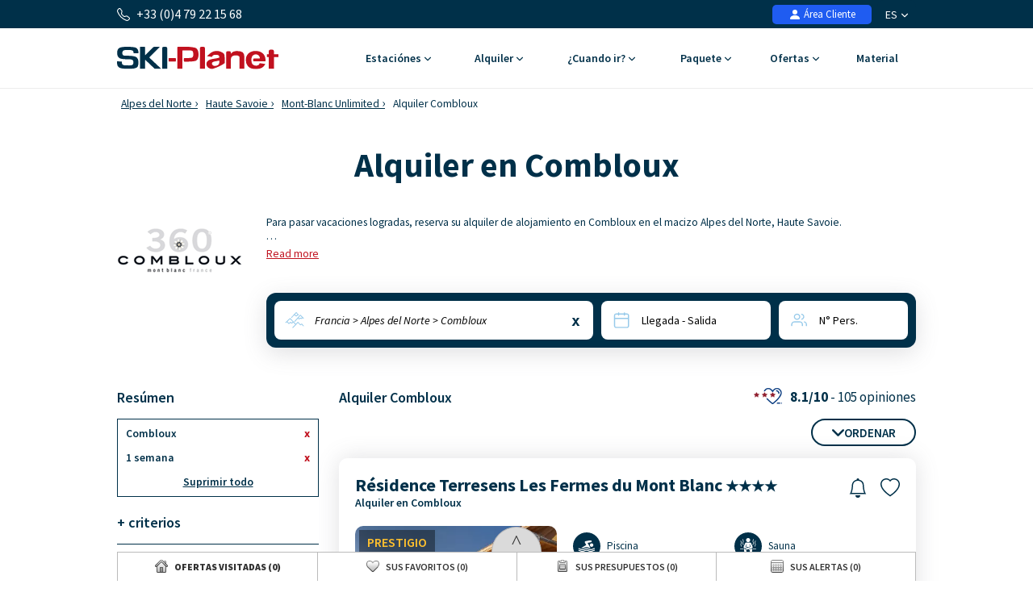

--- FILE ---
content_type: text/html; charset=UTF-8
request_url: https://www.ski-planet.com/es/alquiler-combloux.html
body_size: 43490
content:
<!DOCTYPE html>
<html lang="es">
    <head>
        <title>Renta Combloux - estudio, apartamento, chalet, hotel - Ski Planet</title>
        <meta name="description" content="Reserve su alquiler en Combloux, seleccione su alquiler de vacaciones en Combloux..."/>
        <meta name="keywords" content="renta Combloux,renta,Combloux"/>
        <meta name="owner" content="ski-planet.com : le guide du ski en toute liberté"/>
        <meta name="Author" content="Ski-Planet"/>
        <meta name="robots" content="index, follow"/>
                <meta name="Identifier-url" content="https://www.ski-planet.com"/>
        <meta name="Rating" content="General"/>
        <meta name="viewport" content="width=device-width, initial-scale=1" />
        <meta http-equiv="Content-Type" content="text/html; charset=utf-8"/>
        <meta property="og:locale" content="es_ES" /><meta property="og:type" content="website" /><meta property="og:title" content="Renta Combloux - estudio, apartamento, chalet, hotel - Ski Planet" /><meta property="og:description" content="Reserve su alquiler en Combloux, seleccione su alquiler de vacaciones en Combloux..." /><meta property="og:url" content="https://www.ski-planet.com/es/alquiler-combloux.html"/><meta property="og:site_name" content="Ski Planet" /><meta property="og:image" content="https://www.ski-planet.com/images/sp/logo.png" />                        <link rel="canonical" href="https://www.ski-planet.com/es/alquiler-combloux.html"/>
                    <link rel="alternate" hreflang="fr" href="https://www.ski-planet.com/fr/location-combloux.html"/>
                    <link rel="alternate" hreflang="en" href="https://www.ski-planet.com/en/rental-combloux.html"/>
                    <link rel="alternate" hreflang="es" href="https://www.ski-planet.com/es/alquiler-combloux.html"/>
                    <link rel="alternate" hreflang="de" href="https://www.ski-planet.com/de/verleih-combloux.html"/>
                    <link rel="alternate" hreflang="nl" href="https://www.ski-planet.com/nl/huur-combloux.html"/>
                    <link rel="alternate" hreflang="ru" href="https://www.ski-planet.com/ru/rental-combloux.html"/>
                    <link rel="alternate" hreflang="it" href="https://www.ski-planet.com/it/locazione-combloux.html"/>
                    <link rel="alternate" hreflang="pl" href="https://www.ski-planet.com/pl/wynajem-combloux.html"/>
                        <link rel="apple-touch-icon" sizes="180x180" href="/images/sp/favicon/apple-touch-icon.png">
        <link rel="icon" type="image/png" sizes="48x48" href="/images/sp/favicon/favicon-48x48.png">
        <link rel="icon" type="image/png" sizes="32x32" href="/images/sp/favicon/favicon-32x32.png">
        <link rel="icon" type="image/png" sizes="16x16" href="/images/sp/favicon/favicon-16x16.png">
        <link rel="manifest" href="/images/sp/favicon/site.webmanifest">
        <link rel="mask-icon" href="/images/sp/favicon/safari-pinned-tab.svg" color="#00529a">
        <link rel="shortcut icon" href="/images/sp/favicon/favicon.ico">
        <meta name="msapplication-TileColor" content="#ffffff">
        <meta name="msapplication-config" content="/images/sp/favicon/browserconfig.xml">
        <meta name="theme-color" content="#ffffff">
                            <link rel="preconnect" href="https://fonts.gstatic.com" crossorigin>
            <link rel="stylesheet" href="/css/normal26.css"/>
                                    </head>
    <body class="defaut">

                
        <script type="text/javascript">window.dataLayer = window.dataLayer || [];window.dataLayer.push({
    "id_produits": [
        "33150",
        "23323",
        "23332",
        "33925",
        "28351",
        "23338",
        "23668",
        "35460",
        "27254",
        "29326"
    ],
    "event": "datalayer_ready",
    "page_id": "LOCATION_STATION",
    "page_type": "RESULTAT_MOTEUR",
    "langue": "es",
    "isMobile": "false",
    "isTablet": "false",
    "cookie_partner": ""
});</script><noscript><iframe src="//www.googletagmanager.com/ns.html?id=GTM-TC4CTW" height="0" width="0" style="display:none;visibility:hidden"></iframe></noscript><script>(function(w,d,s,l,i){w[l]=w[l]||[];w[l].push({'gtm.start':new Date().getTime(),event:'gtm.js'});var f=d.getElementsByTagName(s)[0],j=d.createElement(s),dl=l!='dataLayer'?'&l='+l:'';j.async=true;j.src='//www.googletagmanager.com/gtm.js?id='+i+dl;f.parentNode.insertBefore(j,f);})(window,document,'script','dataLayer','GTM-TC4CTW');</script><script type="text/javascript">var conteneurs_googletagmanager = window['conteneurs_googletagmanager'] || [];
conteneurs_googletagmanager['Ski-Planet'] = 'GTM-TC4CTW';
</script>
                
        
    <svg xmlns="http://www.w3.org/2000/svg" id="symbols" aria-hidden="true">
        <defs>
                                                                                                                                                                                                                                                                                                                                                                <symbol id="svg-icon-header-back" viewBox="0 0 16 16">
                    <path fill-rule="evenodd" d="M8.354 1.646a.5.5 0 0 1 0 .708L2.707 8l5.647 5.646a.5.5 0 0 1-.708.708l-6-6a.5.5 0 0 1 0-.708l6-6a.5.5 0 0 1 .708 0"/>
                    <path fill-rule="evenodd" d="M12.354 1.646a.5.5 0 0 1 0 .708L6.707 8l5.647 5.646a.5.5 0 0 1-.708.708l-6-6a.5.5 0 0 1 0-.708l6-6a.5.5 0 0 1 .708 0"/>
                </symbol>
                                                    <symbol id="svg-icon-header-search" viewBox="0 0 16 16">
                    <path d="M11.742 10.344a6.5 6.5 0 1 0-1.397 1.398h-.001q.044.06.098.115l3.85 3.85a1 1 0 0 0 1.415-1.414l-3.85-3.85a1 1 0 0 0-.115-.1zM12 6.5a5.5 5.5 0 1 1-11 0 5.5 5.5 0 0 1 11 0"/>
                </symbol>
                                                    <symbol id="svg-icon-header-phone" viewBox="0 0 16 16">
                    <path d="M3.654 1.328a.678.678 0 0 0-1.015-.063L1.605 2.3c-.483.484-.661 1.169-.45 1.77a17.6 17.6 0 0 0 4.168 6.608 17.6 17.6 0 0 0 6.608 4.168c.601.211 1.286.033 1.77-.45l1.034-1.034a.678.678 0 0 0-.063-1.015l-2.307-1.794a.68.68 0 0 0-.58-.122l-2.19.547a1.75 1.75 0 0 1-1.657-.459L5.482 8.062a1.75 1.75 0 0 1-.46-1.657l.548-2.19a.68.68 0 0 0-.122-.58zM1.884.511a1.745 1.745 0 0 1 2.612.163L6.29 2.98c.329.423.445.974.315 1.494l-.547 2.19a.68.68 0 0 0 .178.643l2.457 2.457a.68.68 0 0 0 .644.178l2.189-.547a1.75 1.75 0 0 1 1.494.315l2.306 1.794c.829.645.905 1.87.163 2.611l-1.034 1.034c-.74.74-1.846 1.065-2.877.702a18.6 18.6 0 0 1-7.01-4.42 18.6 18.6 0 0 1-4.42-7.009c-.362-1.03-.037-2.137.703-2.877z"/>
                </symbol>
                                                    <symbol id="svg-icon-header-menu" viewBox="0 0 16 16">
                    <path fill-rule="evenodd" d="M2.5 12a.5.5 0 0 1 .5-.5h10a.5.5 0 0 1 0 1H3a.5.5 0 0 1-.5-.5m0-4a.5.5 0 0 1 .5-.5h10a.5.5 0 0 1 0 1H3a.5.5 0 0 1-.5-.5m0-4a.5.5 0 0 1 .5-.5h10a.5.5 0 0 1 0 1H3a.5.5 0 0 1-.5-.5"/>
                </symbol>
                                                    <symbol id="svg-icon-customer" viewBox="0 0 16 16">
                    <path fill-rule="evenodd" clip-rule="evenodd" d="M3 14s-1 0-1-1 1-4 6-4 6 3 6 4-1 1-1 1zm5-6a3 3 0 1 0 0-6 3 3 0 0 0 0 6"/>
                </symbol>
                                                    <symbol id="svg-icon-customer-connected" viewBox="0 0 16 16">
                    <path fill-rule="evenodd" clip-rule="evenodd" d="M11 5a3 3 0 1 1-6 0 3 3 0 0 1 6 0m-9 8c0 1 1 1 1 1h5v-1a2 2 0 0 1 .01-.2 4.49 4.49 0 0 1 1.534-3.693Q8.844 9.002 8 9c-5 0-6 3-6 4m7 0a1 1 0 0 1 1-1v-1a2 2 0 1 1 4 0v1a1 1 0 0 1 1 1v2a1 1 0 0 1-1 1h-4a1 1 0 0 1-1-1zm3-3a1 1 0 0 0-1 1v1h2v-1a1 1 0 0 0-1-1"/>
                </symbol>
                                                                            <symbol id="svg-icon-chevron-down" viewBox="0 0 512 298.04">
                    <path fill-rule="evenodd" clip-rule="evenodd" d="M12.08 70.78c-16.17-16.24-16.09-42.54.15-58.7 16.25-16.17 42.54-16.09 58.71.15L256 197.76 441.06 12.23c16.17-16.24 42.46-16.32 58.71-.15 16.24 16.16 16.32 42.46.15 58.7L285.27 285.96c-16.24 16.17-42.54 16.09-58.7-.15L12.08 70.78z"/>
                </symbol>
                                                    <symbol id="svg-icon-heart" viewBox="0 0 16 16">
                    <path d="m8 2.748-.717-.737C5.6.281 2.514.878 1.4 3.053c-.523 1.023-.641 2.5.314 4.385.92 1.815 2.834 3.989 6.286 6.357 3.452-2.368 5.365-4.542 6.286-6.357.955-1.886.838-3.362.314-4.385C13.486.878 10.4.28 8.717 2.01zM8 15C-7.333 4.868 3.279-3.04 7.824 1.143q.09.083.176.171a3 3 0 0 1 .176-.17C12.72-3.042 23.333 4.867 8 15"/>
                </symbol>
                                                    <symbol id="svg-icon-bell" viewBox="0 0 16 16">
                    <path d="M8 16a2 2 0 0 0 2-2H6a2 2 0 0 0 2 2M8 1.918l-.797.161A4 4 0 0 0 4 6c0 .628-.134 2.197-.459 3.742-.16.767-.376 1.566-.663 2.258h10.244c-.287-.692-.502-1.49-.663-2.258C12.134 8.197 12 6.628 12 6a4 4 0 0 0-3.203-3.92zM14.22 12c.223.447.481.801.78 1H1c.299-.199.557-.553.78-1C2.68 10.2 3 6.88 3 6c0-2.42 1.72-4.44 4.005-4.901a1 1 0 1 1 1.99 0A5 5 0 0 1 13 6c0 .88.32 4.2 1.22 6"/>
                </symbol>
                                                    <symbol id="svg-icon-filter" viewBox="0 0 64 64" stroke-width="4">
                    <line x1="50.69" y1="32" x2="56.32" y2="32"/>
                    <line x1="7.68" y1="32" x2="38.69" y2="32"/>
                    <line x1="26.54" y1="15.97" x2="56.32" y2="15.97"/>
                    <line x1="7.68" y1="15.97" x2="14.56" y2="15.97"/>
                    <line x1="35" y1="48.03" x2="56.32" y2="48.03"/>
                    <line x1="7.68" y1="48.03" x2="23" y2="48.03"/>
                    <circle cx="20.55" cy="15.66" r="6"/>
                    <circle cx="44.69" cy="32" r="6"/>
                    <circle cx="29" cy="48.03" r="6"/>
                </symbol>
                                                    <symbol id="svg-icon-massif" viewBox="0 0 28 24">
                    <path d="M26.7334 20.9294L24.1036 18.2336L22.7232 19.1728C22.4852 19.3375 22.1758 19.3009 21.9735 19.0997L18.8261 15.8732L16.2737 18.4897C16.0416 18.7276 15.6668 18.7276 15.4348 18.4897L7.50373 10.3595L1.37548 16.0684L0.572266 15.1657L7.117 9.06651C7.35499 8.84694 7.71198 8.85304 7.93807 9.08481L15.8453 17.1906L18.3977 14.5741C18.6298 14.3362 19.0046 14.3362 19.2367 14.5741L22.4614 17.8798L23.8418 16.9405C24.0798 16.7759 24.3951 16.8125 24.5914 17.0137L27.5663 20.0633L26.7274 20.9233L26.7334 20.9294Z"/>
                    <path d="M14.3995 14.4521L13.5249 13.6287L21.9557 4.22375C22.0628 4.10177 22.2175 4.02858 22.3841 4.02858C22.5388 4.01638 22.7054 4.08957 22.8184 4.20545L27.5782 9.08479L26.7393 9.94478L22.4198 5.51677L14.4114 14.4521H14.3995Z"/>
                    <path d="M9.72295 8.73105L8.88403 7.87107L16.0237 0.545955C16.2558 0.308087 16.6306 0.308087 16.8627 0.545955L20.4325 4.20546L19.5936 5.06545L16.4462 1.83898L9.7289 8.72495L9.72295 8.73105Z"/>
                    <path d="M5.73081 17.4468C5.57611 17.4468 5.42737 17.3858 5.30837 17.2699L2.3335 14.2203L3.17241 13.3603L5.78436 16.0379L7.75373 14.5253C7.95602 14.3728 8.22971 14.3606 8.43795 14.507L9.87184 15.4889L11.9126 13.9153L12.6266 14.8912L10.2467 16.721C10.0444 16.8734 9.77069 16.8856 9.56245 16.7393L8.12856 15.7573L6.08779 17.3309C5.9807 17.4102 5.85575 17.4529 5.73081 17.4529V17.4468Z"/>
                    <path d="M16.4402 6.46826C16.3331 6.46826 16.226 6.43777 16.1367 6.38287L13.1619 4.55312L13.7747 3.51016L16.4045 5.12644L18.4631 3.54066L19.1771 4.51653L16.7972 6.34628C16.6901 6.42557 16.5651 6.46826 16.4402 6.46826Z"/>
                    <path d="M20.6051 10.7377C20.492 10.7377 20.373 10.7011 20.2778 10.634L18.4929 9.41415L19.1533 8.40169L20.611 9.39586L22.0687 8.40169C22.2234 8.298 22.4138 8.27361 22.5864 8.3285L23.9726 8.80423L25.0258 7.43802L25.9599 8.19432L24.645 9.89599C24.4903 10.0973 24.2285 10.1765 23.9905 10.0973L22.4793 9.57883L20.9383 10.634C20.8371 10.7011 20.7241 10.7377 20.611 10.7377H20.6051Z"/>
                    <path d="M15.4245 17.625L10.6663 22.5027L11.5077 23.3653L16.2659 18.4876L15.4245 17.625Z"/>
                </symbol>
                                                                            <symbol id="svg-icon-destination" viewBox="0 0 1024 1024">
                    <path d="M513.2 56.6c-164 0-296.9 131-296.9 292.6 0 50.2 12.8 97.4 35.4 138.6 37.7 69 166.6 266.1 228.3 359.6 29.8 27.9 59 6.4 66.5 0 61.3-93.3 189.3-289.6 227.3-357.6 23.3-41.7 36.5-89.7 36.5-140.6-0.2-161.6-133.1-292.6-297.1-292.6z m214.2 413.6c-36.1 61-163.5 264.3-202.7 326.8-8.2 2.9-15.9 2.5-23 0-38.9-62.3-165.5-264.9-201.8-325.2-21.7-36.1-34.2-78.2-34.2-123.1 0-134 110.8-242.7 247.4-242.7s247.4 108.6 247.4 242.7c0.1 44.3-12 85.8-33.1 121.5z"/>
                    <path d="M513.2 477.7c-70.8 0-128.4-57.6-128.4-128.4s57.6-128.4 128.4-128.4 128.4 57.6 128.4 128.4S584 477.7 513.2 477.7z m0-208.7c-44.3 0-80.3 36-80.3 80.3s36 80.3 80.3 80.3 80.3-36 80.3-80.3-36-80.3-80.3-80.3zM511.9 969.6c-163.4 0-286.6-59.6-286.6-138.7 0-46.1 42.4-87.2 116.4-112.7 11.5-4 24.1 2.1 28 13.6 4 11.5-2.1 24.1-13.6 28-53.5 18.5-86.7 45.7-86.7 71.1 0 44.7 99.6 94.6 242.5 94.6s242.5-49.9 242.5-94.6c0-25.4-33.3-52.6-86.8-71.1-11.5-4-17.6-16.5-13.6-28 4-11.5 16.5-17.6 28-13.6 74 25.5 116.5 66.7 116.5 112.8 0 78.9-123.2 138.6-286.6 138.6z"/>
                </symbol>
                                                                                                    <symbol id="svg-icon-calendrier" viewBox="0 0 25 25">
                    <path fill-rule="evenodd" clip-rule="evenodd" d="M8.90411 2.2941C9.31431 2.2941 9.64654 2.6188 9.64654 3.0195V3.73338H15.6568V3.0195C15.6568 2.6188 15.989 2.2941 16.4004 2.2941C16.8094 2.2941 17.1428 2.6188 17.1428 3.0195V3.73338H19.7431C21.2124 3.73338 22.4034 4.89517 22.4034 6.32755V19.8499C22.4034 21.2823 21.2124 22.4441 19.7431 22.4441H5.57337C4.10409 22.4441 2.91309 21.2823 2.91309 19.8499V6.32755C2.91309 4.89633 4.10409 3.73338 5.57337 3.73338H8.16048V3.0195C8.16048 2.6188 8.49272 2.2941 8.90411 2.2941ZM8.16048 5.18303H5.57337C4.92569 5.18303 4.39795 5.69542 4.39795 6.32755V9.49053H20.9173V6.32755C20.9196 6.02634 20.7972 5.7366 20.577 5.52199C20.3568 5.30738 20.0569 5.18547 19.7431 5.18303H17.144L17.1572 5.89231C17.1572 6.29301 16.825 6.61771 16.4136 6.61771C16.3152 6.61696 16.2179 6.59759 16.1273 6.56071C16.0368 6.52384 15.9546 6.47017 15.8857 6.4028C15.8167 6.33542 15.7623 6.25566 15.7255 6.16806C15.6887 6.08047 15.6702 5.98676 15.6712 5.89231L15.658 5.18303H9.64654L9.65974 5.89231C9.65974 6.29301 9.3275 6.61771 8.91611 6.61771C8.81772 6.61696 8.72045 6.59759 8.62987 6.56071C8.53929 6.52384 8.45717 6.47017 8.38821 6.4028C8.31925 6.33542 8.26481 6.25566 8.228 6.16806C8.19118 6.08047 8.17273 5.98676 8.17368 5.89231L8.16048 5.18303ZM20.9173 10.9298H4.39915V19.8499C4.39915 20.4821 4.92449 20.9944 5.57337 20.9944H19.7431C20.3908 20.9944 20.9185 20.4821 20.9185 19.8499L20.9173 10.9298Z"/>
                </symbol>
                                                    <symbol id="svg-icon-personnes" viewBox="0 0 25 23">
                    <path fill-rule="evenodd" clip-rule="evenodd" d="M10.055 4.37685C9.69644 4.37685 9.34143 4.44444 9.01021 4.57577C8.67898 4.7071 8.37802 4.89959 8.12451 5.14225C7.871 5.38491 7.6699 5.673 7.5327 5.99005C7.3955 6.3071 7.32489 6.64692 7.32489 6.99009C7.32489 7.33327 7.3955 7.67309 7.5327 7.99014C7.6699 8.30719 7.871 8.59528 8.12451 8.83794C8.37802 9.0806 8.67898 9.27309 9.01021 9.40442C9.34143 9.53575 9.69644 9.60334 10.055 9.60334C10.779 9.60334 11.4734 9.32802 11.9854 8.83794C12.4974 8.34786 12.785 7.68317 12.785 6.99009C12.785 6.29702 12.4974 5.63233 11.9854 5.14225C11.4734 4.65217 10.779 4.37685 10.055 4.37685ZM5.9006 6.9887C5.9006 6.46649 6.00805 5.94939 6.21683 5.46693C6.4256 4.98447 6.73161 4.54609 7.11738 4.17683C7.50315 3.80757 7.96112 3.51466 8.46515 3.31482C8.96918 3.11497 9.5094 3.01212 10.055 3.01212C10.6005 3.01212 11.1407 3.11497 11.6448 3.31482C12.1488 3.51466 12.6068 3.80757 12.9925 4.17683C13.3783 4.54609 13.6843 4.98447 13.8931 5.46693C14.1019 5.94939 14.2093 6.46649 14.2093 6.9887C14.2093 8.04336 13.7716 9.05482 12.9925 9.80057C12.2134 10.5463 11.1568 10.9653 10.055 10.9653C8.95315 10.9653 7.89647 10.5463 7.11738 9.80057C6.33829 9.05482 5.9006 8.04336 5.9006 6.9887ZM15.3886 3.6315C15.4118 3.54471 15.4527 3.46316 15.5089 3.39149C15.565 3.31983 15.6354 3.25945 15.7159 3.21383C15.7965 3.1682 15.8856 3.13821 15.9783 3.12557C16.071 3.11293 16.1653 3.11789 16.256 3.14017C17.15 3.35891 17.9424 3.85631 18.5084 4.55392C19.0743 5.25153 19.3815 6.10964 19.3815 6.99288C19.3815 7.87612 19.0743 8.73423 18.5084 9.43183C17.9424 10.1294 17.15 10.6268 16.256 10.8456C16.075 10.8848 15.8852 10.8549 15.727 10.7623C15.5687 10.6697 15.4544 10.5216 15.4083 10.3496C15.3623 10.1776 15.3882 9.99513 15.4805 9.84109C15.5728 9.68705 15.7243 9.57354 15.9026 9.5247C16.4901 9.38094 17.0108 9.05406 17.3827 8.59563C17.7546 8.13719 17.9565 7.5733 17.9565 6.99288C17.9565 6.41246 17.7546 5.84856 17.3827 5.39013C17.0108 4.93169 16.4901 4.60482 15.9026 4.46106C15.7197 4.41614 15.5628 4.30353 15.4666 4.14798C15.3703 3.99243 15.3418 3.80666 15.3886 3.6315ZM3.67582 14.0629C4.4548 13.3171 5.51136 12.8981 6.6131 12.8979H13.4983C14.6 12.8981 15.6566 13.3171 16.4356 14.0628C17.2147 14.8085 17.6524 15.8199 17.6526 16.8745V18.5225C17.6526 18.7034 17.5776 18.8768 17.4439 19.0047C17.3103 19.1326 17.1291 19.2045 16.9401 19.2045C16.7512 19.2045 16.5699 19.1326 16.4363 19.0047C16.3027 18.8768 16.2276 18.7034 16.2276 18.5225V16.8745C16.2276 16.1815 15.9401 15.517 15.4283 15.0269C14.9164 14.5368 14.2222 14.2614 13.4983 14.2612H6.6131C5.88904 14.2612 5.19464 14.5366 4.68265 15.0266C4.17066 15.5167 3.88303 16.1814 3.88303 16.8745V18.5225C3.87712 18.6995 3.7995 18.8674 3.66659 18.9906C3.53369 19.1138 3.35591 19.1827 3.17089 19.1827C2.98586 19.1827 2.80809 19.1138 2.67518 18.9906C2.54227 18.8674 2.46465 18.6995 2.45874 18.5225V16.8745C2.45874 15.8201 2.89642 14.8083 3.67582 14.0629ZM18.8326 13.5166C18.8799 13.3416 18.9978 13.1917 19.1604 13.0998C19.323 13.0079 19.5171 12.9816 19.7 13.0267C20.5914 13.2469 21.3811 13.7443 21.9452 14.4408C22.5092 15.1372 22.8155 15.9933 22.8161 16.8745V18.5225C22.8161 18.7034 22.7411 18.8768 22.6075 19.0047C22.4738 19.1326 22.2926 19.2045 22.1036 19.2045C21.9147 19.2045 21.7334 19.1326 21.5998 19.0047C21.4662 18.8768 21.3911 18.7034 21.3911 18.5225V16.8752C21.3907 16.2962 21.1894 15.7337 20.8188 15.2761C20.4483 14.8185 19.9294 14.4916 19.3438 14.3468C19.161 14.3015 19.0046 14.1886 18.9088 14.0329C18.8129 13.8773 18.7856 13.6916 18.8326 13.5166Z"/>
                </symbol>
                                                    <symbol id="svg-icon-loupe" viewBox="0 0 21 21">
                    <path stroke-width="0.0195312" d="M9.01409 3.70243C6.25267 3.70243 4.01409 5.941 4.01409 8.70243C4.01409 11.4639 6.25267 13.7024 9.01409 13.7024C11.7755 13.7024 14.0141 11.4639 14.0141 8.70243C14.0141 5.941 11.7755 3.70243 9.01409 3.70243ZM2.34741 8.70243C2.34741 5.02053 5.33218 2.03577 9.01407 2.03577C12.696 2.03577 15.6807 5.02053 15.6807 8.70243C15.6807 10.243 15.1582 11.6616 14.2807 12.7904L18.77 17.2798C19.0954 17.6053 19.0954 18.1329 18.77 18.4583C18.4446 18.7838 17.9169 18.7838 17.5915 18.4583L13.1021 13.969C11.9733 14.8465 10.5547 15.3691 9.01407 15.3691C5.33218 15.3691 2.34741 12.3843 2.34741 8.70243Z"/>
                </symbol>
                                                                            <symbol id="svg-icon-avis" viewBox="0 0 31 31">
                    <path stroke-width="2" stroke-linecap="round" stroke-linejoin="round" d="M28.568 20.9253C29.3469 19.1781 29.7794 17.2451 29.7794 15.2119C29.7794 7.40064 23.3945 1.06836 15.5184 1.06836C7.64222 1.06836 1.25732 7.40064 1.25732 15.2119C1.25732 23.0232 7.64222 29.3555 15.5184 29.3555C18.0542 29.3555 20.4354 28.6991 22.4987 27.5483L29.7821 29.3541L28.568 20.9253Z"/>
                </symbol>
                                                                                                                            <symbol id="svg-icon-gift" viewBox="0 0 16 16">
                    <path d="M3 2.5a2.5 2.5 0 0 1 5 0 2.5 2.5 0 0 1 5 0v.006c0 .07 0 .27-.038.494H15a1 1 0 0 1 1 1v2a1 1 0 0 1-1 1v7.5a1.5 1.5 0 0 1-1.5 1.5h-11A1.5 1.5 0 0 1 1 14.5V7a1 1 0 0 1-1-1V4a1 1 0 0 1 1-1h2.038A3 3 0 0 1 3 2.506zm1.068.5H7v-.5a1.5 1.5 0 1 0-3 0c0 .085.002.274.045.43zM9 3h2.932l.023-.07c.043-.156.045-.345.045-.43a1.5 1.5 0 0 0-3 0zM1 4v2h6V4zm8 0v2h6V4zm5 3H9v8h4.5a.5.5 0 0 0 .5-.5zm-7 8V7H2v7.5a.5.5 0 0 0 .5.5z"/>
                </symbol>
                    </defs>
    </svg>
        
        
<header id="header">

        <div id="header_bandeau">
        <div class="conteneur_site">
            <div id="header_telephone"><svg aria-hidden="true" class="svg-symbol svg-icon-header-phone"><use href="#svg-icon-header-phone"></use></svg> +33 (0)4 79 22 15 68</div>
            <div id="header_liens">
                                                <div id="header_langues">
                                            <div class="langue"><span class="a" onclick="changerDevise(1,'https://www.ski-planet.com/es/','https://www.ski-planet.com/es/alquiler-combloux.html');" title="Estaciones de esquí francesas">ES <svg aria-hidden="true" class="svg-symbol svg-icon-chevron-down"><use href="#svg-icon-chevron-down"></use></svg></span></div>
                                        <div class="conteneur">
                                                                                                                        <div class="langue"><span class="a" onclick="changerDevise(1,'https://www.ski-planet.com/fr/','https://www.ski-planet.com/fr/location-combloux.html');" title="Guide des vacances au ski">FR</span></div>
                                                                                                                                                                                    <div class="langue"><span class="a" onclick="changerDevise(1,'https://www.ski-planet.com/en/','https://www.ski-planet.com/en/rental-combloux.html');" title="French ski resorts guide">EN <span class="devise">&euro;</span></span></div>
                                    <div class="langue"><span class="a" onclick="changerDevise(2,'https://www.ski-planet.com/en/','https://www.ski-planet.com/en/rental-combloux.html');" title="French ski resorts guide">EN <span class="devise">&pound;</span></span></div>
                                                                                                                                                                                                                                        <div class="langue"><span class="a" onclick="changerDevise(1,'https://www.ski-planet.com/de/','https://www.ski-planet.com/de/verleih-combloux.html');" title="Reiseleiter Ski Urlaub">DE</span></div>
                                                                                                                                                                                    <div class="langue"><span class="a" onclick="changerDevise(1,'https://www.ski-planet.com/nl/','https://www.ski-planet.com/nl/huur-combloux.html');" title="Skivakantie gids">NL</span></div>
                                                                                                                                                                                    <div class="langue"><span class="a" onclick="changerDevise(1,'https://www.ski-planet.com/ru/','https://www.ski-planet.com/ru/rental-combloux.html');" title="Гид по лыжным каникулам  ">RU</span></div>
                                                                                                                                                                                    <div class="langue"><span class="a" onclick="changerDevise(1,'https://www.ski-planet.com/it/','https://www.ski-planet.com/it/locazione-combloux.html');" title="Guida delle vacanze sugli sci">IT</span></div>
                                                                                                                                                                                    <div class="langue"><span class="a" onclick="changerDevise(1,'https://www.ski-planet.com/pl/','https://www.ski-planet.com/pl/wynajem-combloux.html');" title="Przewodnik po wakacjach na nartach">PL</span></div>
                                                                                                        </div>
                </div>
                                <div id="header_client">
                                            <span class="encryptedlink encryptedlink68747470733a2f2f7777772e736b692d706c616e65742e636f6d2f65732f636f6d7074652f"><svg aria-hidden="true" class="svg-symbol svg-icon-customer"><use href="#svg-icon-customer"></use></svg> Área Cliente</span>
                                    </div>
                                            </div>
        </div>
    </div>

    <div id="header_navigation" class="conteneur_site">

                <div id="header_logo">
            <a href="https://www.ski-planet.com/es/">
                                                    <img class="logo-svg" src="/images/sp/logo.svg" alt="Estancias esquí con Ski-Planet" title="Estancias esquí con Ski-Planet" />
                            </a>
        </div>

                <div id="bouton_retour" onclick="ToggleConteneur('page');">
            <svg aria-hidden="true" class="svg-symbol svg-icon-header-back"><use href="#svg-icon-header-back"></use></svg>
        </div>

                <div id="header_boutons">
                                                        <a href="https://www.ski-planet.com/es/favoris.php">
                    <div class="bouton-mobile">
                        <svg aria-hidden="true" class="svg-symbol svg-icon-heart"><use href="#svg-icon-heart"></use></svg>
                        <div id="bouton_nb_favoris" style="display:none;">0</div>
                    </div>
                </a>
                                    <div id="bouton_accordeon_telephone" class="groupe_accordeon_boutons bouton-mobile ferme">
                <svg aria-hidden="true" class="svg-symbol svg-icon-header-phone"><use href="#svg-icon-header-phone"></use></svg>
            </div>
                        <div id="bouton-menu" class="bouton-mobile" onclick="ToggleConteneur('menu');">
                <svg aria-hidden="true" class="svg-symbol svg-icon-header-menu"><use href="#svg-icon-header-menu"></use></svg>
            </div>
        </div>

                <div id="element_accordeon_telephone">
            <div class="conteneur-numero">Detalles & Reserva<br>
                <a class="numero" href="tel:+33479221568">+33 (0)4 79 22 15 68</a>
            </div>
            <p>Lu-Ma-Mie-Jue-Vie: 9:00-12:30 - 13:30-18:00<br>Sábado: 9:00-12:30 - 13:30-18:00</p>
            <a class="bouton-fermer" href="#" onclick="FermerAccordeon('bouton_accordeon_telephone','element_accordeon_telephone');return false;">Cerrar</a>
            <a class="bouton-appeler" href="tel:+33479221568">Llamar</a>
        </div>

                
                <nav id="header_menu">
            <div class="onglet mobile-only">
                <span id="bouton_accordeon_header_menu_langue" class="label ferme">Elige de idioma <img class="fleche sprite-picto-moteur-fleche" src="/images/spacer.gif" alt=""></span>
                <div id="element_accordeon_header_menu_langue" class="onglet_contenu">
                    <div class="colonne">
                        <div class="select-langue">Español<img src="/images/spacer.gif" class="sprite-drapeau-es" alt="FR"/>
                            <select name="langue" onchange="javascript:eval(this.value);return false;">
                                                                                                            <option  value="changerDevise(1,'https://www.ski-planet.com/fr/','https://www.ski-planet.com/fr/location-combloux.html');">Français </option>
                                                                                                                                                <option  value="changerDevise(1,'https://www.ski-planet.com/en/','https://www.ski-planet.com/en/rental-combloux.html');">English (&euro;)</option>
                                        <option  value="changerDevise(2,'https://www.ski-planet.com/en/','https://www.ski-planet.com/en/rental-combloux.html');">English (&pound;)</option>
                                                                                                                                                <option selected value="changerDevise(1,'https://www.ski-planet.com/es/','https://www.ski-planet.com/es/alquiler-combloux.html');">Español </option>
                                                                                                                                                <option  value="changerDevise(1,'https://www.ski-planet.com/de/','https://www.ski-planet.com/de/verleih-combloux.html');">Deutsch </option>
                                                                                                                                                <option  value="changerDevise(1,'https://www.ski-planet.com/nl/','https://www.ski-planet.com/nl/huur-combloux.html');">Nederlands </option>
                                                                                                                                                <option  value="changerDevise(1,'https://www.ski-planet.com/ru/','https://www.ski-planet.com/ru/rental-combloux.html');">Русский </option>
                                                                                                                                                <option  value="changerDevise(1,'https://www.ski-planet.com/it/','https://www.ski-planet.com/it/locazione-combloux.html');">Italiano </option>
                                                                                                                                                <option  value="changerDevise(1,'https://www.ski-planet.com/pl/','https://www.ski-planet.com/pl/wynajem-combloux.html');">Polski </option>
                                                                                                </select>
                        </div>
                    </div>
                </div>
            </div>
            <div class="onglet mobile-only">
                <span id="bouton_accordeon_header_menu_client" class="label ferme">Área Cliente <img class="fleche sprite-picto-moteur-fleche" src="/images/spacer.gif" alt=""></span>
                <div id="element_accordeon_header_menu_client" class="onglet_contenu">
                    <div class="colonne">
                        <ul>
                                                            <li>
                                    <span class="a encryptedlink encryptedlink68747470733a2f2f7777772e736b692d706c616e65742e636f6d2f65732f636f6d7074652f">Iniciar sesión</span>
                                </li>
                                                        <li>
                                <span class="a encryptedlink encryptedlink68747470733a2f2f7777772e736b692d706c616e65742e636f6d2f65732f6661766f7269732e706870">Favoritos</span>
                            </li>
                            <li>
                                <span class="a encryptedlink encryptedlink68747470733a2f2f7777772e736b692d706c616e65742e636f6d2f65732f64657669732e706870">Presupuesto</span>
                            </li>
                                                    </ul>
                    </div>
                </div>
            </div>
            <div class="onglet">
                                    <a class="label" href="https://www.ski-planet.com/es/estacion-esqui/critere.php">Estaciónes <svg aria-hidden="true" class="svg-symbol svg-icon-chevron-down"><use href="#svg-icon-chevron-down"></use></svg><div class="indicateur"></div></a>
                                <div class="onglet_contenu">
                    <div class="conteneur_site">
                                                                                                                                <div class="colonne colonne_marge">
                                <div class="titre">Alojamiento - Estaciones de esquí</div>
                                <ul>
                                                                            <li><a href="https://www.ski-planet.com/es/alquiler-la-plagne.html">La Plagne</a></li>
                                                                            <li><a href="https://www.ski-planet.com/es/alquiler-les-menuires.html">Les Menuires</a></li>
                                                                            <li><a href="https://www.ski-planet.com/es/alquiler-les-arcs.html">Les Arcs</a></li>
                                                                            <li><a href="https://www.ski-planet.com/es/alquiler-tignes.html">Tignes</a></li>
                                                                            <li><a href="https://www.ski-planet.com/es/alquiler-les-orres.html">Les Orres</a></li>
                                                                            <li><a href="https://www.ski-planet.com/es/alquiler-chamrousse.html">Chamrousse</a></li>
                                                                    </ul>
                            </div>
                            <div class="colonne">
                                <div class="titre"></div>
                                <ul>
                                                                            <li><a href="https://www.ski-planet.com/es/alquiler-val-thorens.html">Val Thorens</a></li>
                                                                            <li><a href="https://www.ski-planet.com/es/alquiler-peyragudes.html">Peyragudes</a></li>
                                                                            <li><a href="https://www.ski-planet.com/es/alquiler-val-cenis.html">Val Cenis</a></li>
                                                                            <li><a href="https://www.ski-planet.com/es/alquiler-les-2-alpes.html">Les 2 Alpes</a></li>
                                                                            <li><a href="https://www.ski-planet.com/es/alquiler-les-gets.html">Les Gets</a></li>
                                                                            <li><a href="https://www.ski-planet.com/es/vacaciones-esqui-familia.php">Estaciones para familias</a></li>
                                                                    </ul>
                            </div>
                                            </div>
                </div>
            </div>
            <div class="onglet">
                <span class="label">Alquiler <svg aria-hidden="true" class="svg-symbol svg-icon-chevron-down"><use href="#svg-icon-chevron-down"></use></svg></span>
                <div class="onglet_contenu">
                    <div class="conteneur_site">
                        <div class="colonne colonne_marge">
                            <div class="titre">Selecciona tu alojamiento</div>
                            <ul>
                                <li>
                                    <a href="https://www.ski-planet.com/es/alquiler-chalet-esqui.php">Chalet en la montaña</a>
                                </li>
                                <li>
                                    <a href="https://www.ski-planet.com/es/alquiler-esqui-lujo.php">Prestigio</a>
                                </li>
                                <li>
                                    <a href="https://www.ski-planet.com/es/alquiler-apartamento-esqui.html">Apartamentos</a>
                                </li>
                                                                                                    <li>
                                        <a href="https://www.ski-planet.com/es/alquiler-residencia-esqui.html">Residencias</a>
                                    </li>
                                                                <li>
                                    <a href="https://www.ski-planet.com/es/hotel-esqui.php">Hotel</a>
                                </li>
                                                                                                    <li>
                                        <a href="https://www.ski-planet.com/es/esqui-pie-pistas.php">Estancia al pie de las pistas</a>
                                    </li>
                                                            </ul>
                        </div>
                                                    <div class="colonne colonne_pub">
                                <div class="pub250">
                                    <a href="https://www.ski-planet.com/es/reservacion_esqui_primer_minuto.php" target="_blank" onmousedown="clickPub(123455)" rel="nofollow"><img src="https://docs.ski-planet.com/pub/Banniere_Menu_SP_espagnol_earlybooking-1.jpg" alt="" loading="lazy" /></a>                                </div>
                            </div>
                                            </div>
                </div>
            </div>
                        <div class="onglet">
                <span class="label">¿Cuando ir? <svg aria-hidden="true" class="svg-symbol svg-icon-chevron-down"><use href="#svg-icon-chevron-down"></use></svg></span>
                <div class="onglet_contenu">
                    <div class="conteneur_site">
                        <div class="colonne colonne_marge">
                            <div class="titre">Invierno 2025-2026</div>
                            <ul>
                                <li><a href="https://www.ski-planet.com/es/reservation/estancias-cortas-esqui.php">Fin de semana de esquí</a></li>
                                                                                                                                <li><a href="https://www.ski-planet.com/es/infos/calendario-vacaciones.php">Vacacions escolares</a></li>
                                                            </ul>
                        </div>
                        <div class="colonne colonne_pub">
                            <div class="pub250">
                                <a href="https://www.ski-planet.com/es/esqui-pie-pistas.php" target="_blank" onmousedown="clickPub(123457)" rel="nofollow"><img src="https://docs.ski-planet.com/pub/Banniere_Menu_SP_espagnol_pieddpistes-1.jpg" alt="" loading="lazy" /></a>                            </div>
                        </div>
                    </div>
                </div>
            </div>
                            <div class="onglet">
                    <a class="label" href="https://www.ski-planet.com/es/paquetes-esqui.php">Paquete <svg aria-hidden="true" class="svg-symbol svg-icon-chevron-down"><use href="#svg-icon-chevron-down"></use></svg><div class="indicateur"></div></a>
                    <div class="onglet_contenu">
                        <div class="conteneur_site">
                            <div class="colonne colonne_marge">
                                <div class="titre">Esquí todo incluido</div>
                                <ul>
                                                                                <li><a href="https://www.ski-planet.com/es/esqui-todo-incluido-les-arcs.html">Paquete Les Arcs</a></li>
                                                                                        <li><a href="https://www.ski-planet.com/es/esqui-todo-incluido-la-rosiere.html">Paquete La Rosière</a></li>
                                                                                        <li><a href="https://www.ski-planet.com/es/esqui-todo-incluido-serre-chevalier.html">Paquete Serre Chevalier</a></li>
                                                                                        <li><a href="https://www.ski-planet.com/es/esqui-todo-incluido-tignes.html">Paquete Tignes</a></li>
                                                                                                                        <li>
                                            <a href="https://www.ski-planet.com/es/alojamiento-y-forfait-de-esqui.html">Alojamiento + Forfait de esquí</a>
                                        </li>
                                                                        <li>
                                        <a href="https://www.ski-planet.com/es/alojamiento-y-material-de-esqui.html">Alojamiento + Material de esquí</a>
                                    </li>
                                                                            <li class="mobile-only">
                                            <a href="https://www.ski-planet.com/es/skiset/alquiler-material-esqui.php">Material</a>
                                        </li>
                                                                    </ul>
                            </div>
                            <div class="colonne colonne_pub">
                                <div class="pub250">
                                    <a href="https://www.ski-planet.com/es/paquetes-esqui.php" target="_blank" onmousedown="clickPub(123465)" rel="nofollow"><img src="https://docs.ski-planet.com/pub/Banniere_Menu_SP_espagnol_toutcompris-1.jpg" alt="" loading="lazy" /></a>                                </div>
                            </div>
                        </div>
                    </div>
                </div>
                        <div class="onglet">
                <a class="label" href="https://www.ski-planet.com/es/promocion-esqui.php">Ofertas <svg aria-hidden="true" class="svg-symbol svg-icon-chevron-down"><use href="#svg-icon-chevron-down"></use></svg><div class="indicateur"></div></a>
                <div class="onglet_contenu">
                    <div class="conteneur_site">
                        <div class="colonne colonne_marge">
                            <div class="titre">Estancia de esquí - Todas las promociones</div>
                            <ul>
                                <li>
                                    <a href="https://www.ski-planet.com/es/codigo-promocion-esqui.php">Descuento</a>
                                </li>
                                                                    <li>
                                        <a href="https://www.ski-planet.com/es/esqui-de-primavera.html">Esquí de primavera</a>
                                    </li>
                                                                <li>
                                    <a href="https://www.ski-planet.com/es/reservacion_esqui_primer_minuto.php">Primer minuto esquí</a>
                                </li>
                                <li>
                                    <a href="https://www.ski-planet.com/es/ultimo-momento-esqui.php">Último minuto esquí</a>
                                </li>
                                <li>
                                    <a href="https://www.ski-planet.com/es/esqui-barato.php">Esquí barato</a>
                                </li>
                                                                    <li>
                                        <a href="https://www.ski-planet.com/es/forfait-esqui.html">Forfait de esquí</a>
                                    </li>
                                                            </ul>
                        </div>
                        <div class="colonne colonne_pub">
                            <div class="pub250">
                                <a href="https://www.ski-planet.com/es/paquetes-esqui.php" target="_blank" onmousedown="clickPub(123465)" rel="nofollow"><img src="https://docs.ski-planet.com/pub/Banniere_Menu_SP_espagnol_toutcompris-1.jpg" alt="" loading="lazy" /></a>                            </div>
                        </div>
                    </div>
                </div>
            </div>
                            <div class="onglet desktop-only">
                    <a class="label" href="https://www.ski-planet.com/es/skiset/alquiler-material-esqui.php">Material<div class="indicateur"></div></a>
                </div>
                    </nav>
    </div>
</header>

        
            <main id="page-recherche">
        
        
<div id="contenu-header">
    <div class="container-ariane">                <div id="ariane">
        <a class="lien home" href="https://www.ski-planet.com/es/">Ski-Planet</a><!-- @whitespace
        --><!-- @whitespace
            --><!-- @whitespace
                --><a class="lien" href="https://www.ski-planet.com/es/renta-alpes-del-norte_1.html"><img src="/images/sp/fleche.png" alt="&rsaquo;" />Alpes del Norte</a><!-- @whitespace
            --><!-- @whitespace
        --><!-- @whitespace
            --><!-- @whitespace
                --><a class="lien" href="https://www.ski-planet.com/es/renta-haute-savoie-74.html"><img src="/images/sp/fleche.png" alt="&rsaquo;" />Haute Savoie</a><!-- @whitespace
            --><!-- @whitespace
        --><!-- @whitespace
            --><!-- @whitespace
                --><a class="lien" href="https://www.ski-planet.com/es/renta-dominio-esquiable-mont-blanc-unlimited-75.html"><img src="/images/sp/fleche.png" alt="&rsaquo;" />Mont-Blanc Unlimited</a><!-- @whitespace
            --><!-- @whitespace
        --><!-- @whitespace
            --><!-- @whitespace
                --><span class="courant"><img src="/images/sp/fleche.png" alt="&rsaquo;" />Alquiler Combloux</span><!-- @whitespace
            --><!-- @whitespace
        -->    </div>
</div>
    <h1>Alquiler en Combloux</h1>
</div>
        

    <div id="recherche-description-conteneur" class="ferme">
        <div id="recherche-description">
                            <div class="logo"><img src="https://www.ski-planet.com/photo/combloux/logo.gif" alt="Combloux" title="Combloux"/></div>
                        <div class="texte">
                                <div class="description">Para pasar vacaciones logradas, reserva su alquiler de alojamiento en Combloux en el macizo Alpes del Norte, Haute Savoie.<br /><br />Esta estación de deportes de invierno está conocida por su ambiente y su paisaje hermoso. Su alquiler de alojamiento en Combloux puede estar hecho directamente en nuestro sitio web o por teléfono, según su preferencia.<br /><br />Todos los apartamentos publicados en línea están disponibles para una estancia, solo tiene que seleccionar la fecha de principio de su alquiler en Combloux y encontrará el precio correspondiente. No espera más, ahora es el momento para esquiar!</div>
                <div class="bouton-afficher" onclick="$('#recherche-description-conteneur').removeClass('ferme');">Read more</div>
            </div>
        </div>
                

    <div id="bloc-vignettes-1151225337" class="bloc-vignettes bloc-vignettes-haut swiper" data-media-query="(max-width: 719px)">
        <div class="container-vignettes swiper-wrapper">
                            <div class="vignette swiper-slide ">
                    <img class="image" src="/images/sp/vignettes/appartement.jpg" alt="Alquiler Apartamento Combloux" loading="lazy" />
                    <a class="conteneur-texte gtm-tracking" href="https://www.ski-planet.com/es/alquiler-apartamento-esqui-combloux.html" title="Alquiler Apartamento Combloux" data-gtm-event="cta_click" data-gtm-link-text="Alquiler Apartamento Combloux">
                        <div class="texte es"><span class="hidden">Alquiler </span>Apartamento<span class="hidden"> Combloux</span></div>
                    </a>
                    <div class="label"><img class="sprite-moteur-picto-filtrer" src="/images/spacer.gif" alt="">Mostrar precios</div>
                </div>
                            <div class="vignette swiper-slide ">
                    <img class="image" src="/images/sp/vignettes/chalet.jpg" alt="Alquiler Chalet Combloux" loading="lazy" />
                    <a class="conteneur-texte gtm-tracking" href="https://www.ski-planet.com/es/alquiler-chalet-combloux.html" title="Alquiler Chalet Combloux" data-gtm-event="cta_click" data-gtm-link-text="Alquiler Chalet Combloux">
                        <div class="texte es"><span class="hidden">Alquiler </span>Chalet<span class="hidden"> Combloux</span></div>
                    </a>
                    <div class="label"><img class="sprite-moteur-picto-filtrer" src="/images/spacer.gif" alt="">Mostrar precios</div>
                </div>
                            <div class="vignette swiper-slide ">
                    <img class="image" src="/images/sp/vignettes/3.jpg" alt="Oferta esquí Combloux" loading="lazy" />
                    <a class="conteneur-texte gtm-tracking" href="https://www.ski-planet.com/es/oferta-esqui-combloux.html" title="Oferta esquí Combloux" data-gtm-event="cta_click" data-gtm-link-text="Oferta esquí Combloux">
                        <div class="texte es">Oferta esquí<span class="hidden"> Combloux</span></div>
                    </a>
                    <div class="label"><img class="sprite-moteur-picto-filtrer" src="/images/spacer.gif" alt="">Mostrar precios</div>
                </div>
                            <div class="vignette swiper-slide ">
                    <img class="image" src="/images/sp/vignettes/9.jpg" alt="Paquete Combloux" loading="lazy" />
                    <a class="conteneur-texte gtm-tracking" href="https://www.ski-planet.com/es/esqui-todo-incluido-combloux.html" title="Paquete Combloux" data-gtm-event="cta_click" data-gtm-link-text="Paquete Combloux">
                        <div class="texte es">Paquete<span class="hidden"> Combloux</span></div>
                    </a>
                    <div class="label"><img class="sprite-moteur-picto-filtrer" src="/images/spacer.gif" alt="">Mostrar precios</div>
                </div>
                    </div>
    </div>

    
    </div>


        
        
<div id="conteneur-moteur-horizontal">
        <div id="moteur-horizontal">
                <div class="conteneur-champ destination">
            <span class="image">
                <svg aria-hidden="true" class="svg-symbol svg-icon-massif">
                    <use href="#svg-icon-massif"/>
                </svg>
            </span>
            <input type="text" id="input-recherche-rapide-moteur" class="input input-recherche-rapide" data-output="#output-recherche-rapide-moteur" data-recuperer-recherche="1" placeholder="Francia > Alpes del Norte > Combloux" value=""/>
                                                        <span class="encryptedlink encryptedlink2f65732f7265736572766174696f6e2f6f6e6c696e655f616666696368652e706870 popup_chargement supprimer-destination" title="Suprimir">x</span>
                        <div id="output-recherche-rapide-moteur" class="menu output-recherche-rapide"></div>
        </div>
                <div class="conteneur-champ">
            <span class="image">
                <svg aria-hidden="true" class="svg-symbol svg-icon-calendrier">
                    <use href="#svg-icon-calendrier"/>
                </svg>
            </span>
            <span class="label">
                                <span id="debut_sejour_lien" class="encryptedlink encryptedlink2f65732f7265736572766174696f6e2f6f6e6c696e655f616666696368652e7068703f504152414d45545245535f44415445532673746174696f6e733d38" style="display:none;"></span>
                                                                        <span id="date_debut_traduit" title="Comienzo de estancia">Llegada</span>
                    <input type="hidden" id="date_debut_hidden" value="">
                                        <span class="separateur"> - </span>
                                        <span id="date_fin_traduit" title="Vuelta">Salida</span>
                    <input type="hidden" id="duree_hidden" value="7">
                    <input type="hidden" id="date_fin_hidden" value="">
                                                <span>&nbsp;</span>
            </span>
        </div>
                <div class="conteneur-champ">
            <span class="image">
                <svg aria-hidden="true" class="svg-symbol svg-icon-personnes">
                    <use href="#svg-icon-personnes"/>
                </svg>
            </span>
                        <span id="moteur-recherche-nb-personnes" class="label">N° Pers.</span>
            <div id="moteur-menu-nb-personnes" class="menu-nb-personnes">
                                                                                            <div class="option_conteneur">
                        <label class="encryptedlink encryptedlink2f65732f7265736572766174696f6e2f6f6e6c696e655f616666696368652e7068703f73746174696f6e733d38264e62706572733d31 popup_chargement">
                            <input type="checkbox" name="nombres_personnes">1 Persona                        </label>
                    </div>
                                                                            <div class="option_conteneur">
                        <label class="encryptedlink encryptedlink2f65732f7265736572766174696f6e2f6f6e6c696e655f616666696368652e7068703f73746174696f6e733d38264e62706572733d32 popup_chargement">
                            <input type="checkbox" name="nombres_personnes">2 personas                        </label>
                    </div>
                                                                            <div class="option_conteneur">
                        <label class="encryptedlink encryptedlink2f65732f7265736572766174696f6e2f6f6e6c696e655f616666696368652e7068703f73746174696f6e733d38264e62706572733d33 popup_chargement">
                            <input type="checkbox" name="nombres_personnes">3 personas                        </label>
                    </div>
                                                                            <div class="option_conteneur">
                        <label class="encryptedlink encryptedlink2f65732f7265736572766174696f6e2f6f6e6c696e655f616666696368652e7068703f73746174696f6e733d38264e62706572733d34 popup_chargement">
                            <input type="checkbox" name="nombres_personnes">4 personas                        </label>
                    </div>
                                                                            <div class="option_conteneur">
                        <label class="encryptedlink encryptedlink2f65732f7265736572766174696f6e2f6f6e6c696e655f616666696368652e7068703f73746174696f6e733d38264e62706572733d35 popup_chargement">
                            <input type="checkbox" name="nombres_personnes">5 personas                        </label>
                    </div>
                                                                            <div class="option_conteneur">
                        <label class="encryptedlink encryptedlink2f65732f7265736572766174696f6e2f6f6e6c696e655f616666696368652e7068703f73746174696f6e733d38264e62706572733d36 popup_chargement">
                            <input type="checkbox" name="nombres_personnes">6 personas                        </label>
                    </div>
                                                                            <div class="option_conteneur">
                        <label class="encryptedlink encryptedlink2f65732f7265736572766174696f6e2f6f6e6c696e655f616666696368652e7068703f73746174696f6e733d38264e62706572733d37 popup_chargement">
                            <input type="checkbox" name="nombres_personnes">7 personas                        </label>
                    </div>
                                                                            <div class="option_conteneur">
                        <label class="encryptedlink encryptedlink2f65732f7265736572766174696f6e2f6f6e6c696e655f616666696368652e7068703f73746174696f6e733d38264e62706572733d38 popup_chargement">
                            <input type="checkbox" name="nombres_personnes">8 personas                        </label>
                    </div>
                                                                            <div class="option_conteneur">
                        <label class="encryptedlink encryptedlink2f65732f7265736572766174696f6e2f6f6e6c696e655f616666696368652e7068703f73746174696f6e733d38264e62706572733d39 popup_chargement">
                            <input type="checkbox" name="nombres_personnes">9 personas                        </label>
                    </div>
                                                                            <div class="option_conteneur">
                        <label class="encryptedlink encryptedlink2f65732f7265736572766174696f6e2f6f6e6c696e655f616666696368652e7068703f73746174696f6e733d38264e62706572733d3130 popup_chargement">
                            <input type="checkbox" name="nombres_personnes">10 personas                        </label>
                    </div>
                                                                            <div class="option_conteneur">
                        <label class="encryptedlink encryptedlink2f65732f7265736572766174696f6e2f6f6e6c696e655f616666696368652e7068703f73746174696f6e733d38264e62706572733d3131 popup_chargement">
                            <input type="checkbox" name="nombres_personnes">11 personas                        </label>
                    </div>
                                                                            <div class="option_conteneur">
                        <label class="encryptedlink encryptedlink2f65732f7265736572766174696f6e2f6f6e6c696e655f616666696368652e7068703f73746174696f6e733d38264e62706572733d3132 popup_chargement">
                            <input type="checkbox" name="nombres_personnes">12 personas                        </label>
                    </div>
                                                                            <div class="option_conteneur">
                        <label class="encryptedlink encryptedlink2f65732f7265736572766174696f6e2f6f6e6c696e655f616666696368652e7068703f73746174696f6e733d38264e62706572733d3133 popup_chargement">
                            <input type="checkbox" name="nombres_personnes">13 personas                        </label>
                    </div>
                                                                            <div class="option_conteneur">
                        <label class="encryptedlink encryptedlink2f65732f7265736572766174696f6e2f6f6e6c696e655f616666696368652e7068703f73746174696f6e733d38264e62706572733d3134 popup_chargement">
                            <input type="checkbox" name="nombres_personnes">14 personas                        </label>
                    </div>
                                                                            <div class="option_conteneur">
                        <label class="encryptedlink encryptedlink2f65732f7265736572766174696f6e2f6f6e6c696e655f616666696368652e7068703f73746174696f6e733d38264e62706572733d3135 popup_chargement">
                            <input type="checkbox" name="nombres_personnes">15 personas                        </label>
                    </div>
                                                                            <div class="option_conteneur">
                        <label class="encryptedlink encryptedlink2f65732f7265736572766174696f6e2f6f6e6c696e655f616666696368652e7068703f73746174696f6e733d38264e62706572733d3136 popup_chargement">
                            <input type="checkbox" name="nombres_personnes">16 personas                        </label>
                    </div>
                                                                            <div class="option_conteneur">
                        <label class="encryptedlink encryptedlink2f65732f7265736572766174696f6e2f6f6e6c696e655f616666696368652e7068703f73746174696f6e733d38264e62706572733d3137 popup_chargement">
                            <input type="checkbox" name="nombres_personnes">17 personas                        </label>
                    </div>
                                                                            <div class="option_conteneur">
                        <label class="encryptedlink encryptedlink2f65732f7265736572766174696f6e2f6f6e6c696e655f616666696368652e7068703f73746174696f6e733d38264e62706572733d3138 popup_chargement">
                            <input type="checkbox" name="nombres_personnes">>18 personas                        </label>
                    </div>
                            </div>
        </div>
    </div>
</div>

        <div id="page_moteur" class="conteneur_site">
            
            <div id="divPage" class="moteur">
                            
                        
    <div class="top-resultats">

        <div class="recapitulatif-criteres">
            <div class="titre">Resumen de su búsqueda</div>
            <div class="criteres">
            <span class="critere encryptedlink encryptedlink2f65732f7265736572766174696f6e2f6f6e6c696e655f616666696368652e706870 popup_chargement" title="Suprimir">Combloux<div class="picto_supprimer">x</div></span>                <span class="critere encryptedlink encryptedlink2f65732f7265736572766174696f6e2f6f6e6c696e655f616666696368652e7068703f73746174696f6e733d38 popup_chargement" title="Suprimir">1 semana<div class="picto_supprimer">x</div></span>    
<a class="tout_supprimer popup_chargement encryptedlink encryptedlink68747470733a2f2f7777772e736b692d706c616e65742e636f6d2f65732f7265736572766174696f6e2f6f6e6c696e655f616666696368652e706870" rel="nofollow" >Suprimir todo</a></div>
        </div>

                <div class="menu-recherche">
            <div class="bouton-filtrer" onclick="ToggleConteneur('recherche');"><svg aria-hidden="true" class="svg-symbol stroke-only"><use href="#svg-icon-filter"/></svg>Filtrar</div>
                            
<div class="bouton-trier"><svg aria-hidden="true" class="svg-symbol"><use href="#svg-icon-chevron-down"></use></svg>Ordenar    <select class="select" onchange="afficher_popup_chargement();document.location='https://www.ski-planet.com/es/alquiler-combloux.html?&Order='+this.value;">
                                                                            <option value="popularite" selected="selected">Popularidad</option>
                                                <option value="avis">Opinión</option>
                                                                                                                                <option value="station">Estación</option>
                        </select>
</div>                    </div>
            
                            
                                    <div class="infos-resultats">
                            <h2 class="titre-resultats">Alquiler Combloux</h2>
                            <div class="nb-resultats">23 resultados encontrados</div>
                            <div class="snippet-resultats"><img class="picto-note sprite-moteur-picto-note" src="/images/spacer.gif" alt="" /><span class="note">8.1/10</span> - 105 opiniones</div>
                        </div>
                                    
        
    </div>
    
        
<div class="conteneur_encadres_residences">

    <div id="encadre_residence33150" class="encadre_residence"><div class="encadre_residence_titre"><div class="encadre_residence_titre_nom"><a href="https://www.ski-planet.com/es/alquiler-esqui/residence-terresens-les-fermes-du-mont-blanc_combloux.html"><h3>Résidence Terresens Les Fermes du Mont Blanc<span class="etoiles-residences"> ★★★★</span></h3></a></div><div class="encadre_residence_titre_localisation"><a href="https://www.ski-planet.com/es/alquiler-combloux.html">Alquiler en Combloux</a></div></div><div class="encadre_residence_boutons"><svg id="alerte_residence33150" aria-hidden="true" class="svg-symbol encadre_residence_titre_alerte" onclick="PopupAlerteDisponibilite(33150,null);" title="Informame de la apertura cuando sea disponible"><use href="#svg-icon-bell"/></svg><svg id="favoris_residence33150" aria-hidden="true" class="svg-symbol encadre_residence_titre_favoris" onclick="AjouterFavorisResidence(33150);" title="Añadir en los favoritos"><use href="#svg-icon-heart"/></svg></div><div class="encadre_residence_conteneur_top"><a class="encadre_residence_contenu_photo_lien" href="#" onclick="javascript:SlideshowResidence(33150);return false;"><div class="encadre_residence_contenu_photo"><picture>
<source srcset="https://docs.ski-planet.com/photo/combloux/small/residence-terresens-les-fermes-du-mont-blanc-901169.webp" type="image/webp">
<img src="https://docs.ski-planet.com/photo/combloux/small/residence-terresens-les-fermes-du-mont-blanc-901169.jpg" alt="Alquiler Résidence Terresens Les Fermes du Mont Blanc" title="Alquiler Résidence Terresens Les Fermes du Mont Blanc" class="photo" loading="lazy">
</picture>
<div class="encadre_residence_contenu_photo_prestige">Prestigio</div><div class="encadre_residence_contenu_photo_loupe"><img class="sprite-moteur-picto-filtrer" src="/images/spacer.gif" alt=""></div></div></a><div class="encadre_residence_contenu_points_forts"><div class="conteneur_points_forts"><div class="point_fort"><span class="image"><img class="picto_residence sprite-prestation-residence-piscine" src="/images/spacer.gif" title="Piscina" alt="" /></span><span class="description" title="Piscina">Piscina</span></div><div class="point_fort"><span class="image"><img class="picto_residence sprite-prestation-residence-sauna" src="/images/spacer.gif" title="Sauna" alt="" /></span><span class="description" title="Sauna">Sauna</span></div><div class="point_fort"><span class="image"><img class="picto_residence sprite-prestation-residence-hammam" src="/images/spacer.gif" title="Hammam" alt="" /></span><span class="description" title="Hammam">Hammam</span></div><div class="point_fort"><span class="image"><img class="picto_residence sprite-prestation-residence-soin" src="/images/spacer.gif" title="Cuidados del cuerpo (de pago, sobre petición)" alt="" /></span><span class="description" title="Cuidados del cuerpo (de pago, sobre petición)">Cuidados del cuerpo (de pago, sobre petición)</span></div><div class="point_fort"><span class="image"><img class="picto_residence sprite-prestation-residence-television" src="/images/spacer.gif" title="TV" alt="" /></span><span class="description" title="TV">TV</span></div><div class="point_fort"><span class="image"><img class="picto_residence sprite-prestation-residence-wifi" src="/images/spacer.gif" title="Acceso internet" alt="" /></span><span class="description" title="Acceso internet">Acceso internet</span></div><div class="point_fort"><span class="image"><img class="picto_residence sprite-prestation-residence-linge" src="/images/spacer.gif" title="Ropa de cama incluída" alt="" /></span><span class="description" title="Ropa de cama incluída">Ropa de cama incluída</span></div><div class="point_fort"><span class="image"><img class="picto_residence sprite-prestation-residence-animaux" src="/images/spacer.gif" title="Animales (de pago, sobre petición)" alt="" /></span><span class="description" title="Animales (de pago, sobre petición)">Animales (de pago, sobre petición)</span></div></div><div class="encadre_residence_avis"><span class="image"><svg aria-hidden="true" class="svg-symbol stroke-only"><use href="#svg-icon-avis"/></svg></span><span class="texte"><span class="note">8.5</span>/10</span><a target="_blank" href="https://www.ski-planet.com/es/opinion_residence-terresens-les-fermes-du-mont-blanc_combloux.html" title="Résidence Terresens Les Fermes du Mont Blanc - 12 Opiniones"">Leer las críticas</a></div></div></div><table class="encadre_residence_onglets"><tr><th id="encadre_residence_onglet_descriptif33150" class="encadre_residence_onglet actif" onclick="OngletEncadreResidence('descriptif',33150);">Descriptivo</th><th id="encadre_residence_onglet_prestations33150" class="encadre_residence_onglet" onclick="OngletEncadreResidence('prestations',33150);">Prestaciones</th><th id="encadre_residence_onglet_station33150" class="encadre_residence_onglet" onclick="OngletEncadreResidence('station',33150);">Estación</th><th id="encadre_residence_onglet_plan33150" class="encadre_residence_onglet" onclick="OngletEncadreResidence('plan',33150);">Mapa</th><tr></table><div id="encadre_residence_contenu_descriptif33150" class="encadre_residence_contenu_descriptif encadre_residence_onglets_contenu actif">&nbsp;&nbsp;&nbsp;<strong>La residencia de lujo Les Fermes du Mont Blanc**** se encuentra en el centro de la estación de esquí de Combloux en Alta Saboya en los Alpes Frances</strong>. Encontrará cerca de la oficina de turismo y a unos 200 metros de la parada del autobús de esquí para ir a las pistas. Fue construida en el respeto puro de las tradiciones de montaña, con sus materiales de madera y piedras. Se alojará en apartamentos de lujo o en semi chalets, muy bien ordenados, con una vista impresionante de las montañas cubiertas de nieve. Durante sus vacaciones, relájese en la piscina de la residencia. </div><input id="encadre_residence33150_date_debut" type="hidden" value=""><div id="encadre_residence_contenu_prestations33150" class="encadre_residence_contenu_prestations encadre_residence_onglets_contenu"></div><div id="encadre_residence_contenu_station33150" class="encadre_residence_contenu_station encadre_residence_onglets_contenu"><div class="colonnes"><div class="colonne1"><div class="logo_station"><a href="https://www.ski-planet.com/es/estacion-esqui/combloux.html" target="_blank"><img src="https://www.ski-planet.com/photo/combloux/logo.gif" alt="Estación de esquí Combloux" title="Estación de esquí Combloux" loading="lazy" /></a></div><strong>Altitud</strong> : 1000m<br>
    <div class="avis-station">
        <span class="texte"><span class="note">8.4</span>/10</span>
        <a target="_blank" href="https://www.ski-planet.com/es/estacion-esqui/opinion_combloux.html">Leer las críticas</a>
    </div>
    </div><div class="colonne2"><div class="couleurs-pistes"><div class="couleur verte" title="Pistas verde abiertas : 9/52"><img src="/images/piste_verte.png" alt=""><span class="nombre">9/52</span></div><div class="couleur bleue" title="Pistas azul abiertas : 14/120"><img src="/images/piste_bleue.png" alt=""><span class="nombre">14/120</span></div><div class="couleur rouge" title="Pistas roja abiertas : 20/161"><img src="/images/piste_rouge.png" alt=""><span class="nombre">20/161</span></div><div class="couleur noire" title="Pistas negra abiertas : 6/57"><img src="/images/piste_noire.png" alt=""><span class="nombre">6/57</span></div></div><ul><li><strong>2</strong> Funicular(es)</li><li><strong>15</strong> Teleférico(s)</li><li><strong>36</strong> Telecabina(s)</li><li><strong>82</strong> Telesilla(s)</li><li><strong>104</strong> Teleski(s)</li></ul></div><div class="colonne3"><p>Altitud :  <strong>1030m - 3462m</strong></p><p>Apertura : <strong>del 20/12 al 22/03</strong></p><p>Dominio esquiable : <a href="/photo/combloux/pistes.jpg" target="_blank"><strong>Mont-Blanc Unlimited</strong></a></p><p><strong>1000</strong> km de pistas señaladas</p><p><strong>15</strong> km de pistas de fondo</p><p><a href="https://www.ski-planet.com/photo/combloux/plan-8.jpg" target="_blank"><strong>Mapa estación</strong></a></p></div></div></div><div id="encadre_residence_contenu_plan33150" class="encadre_residence_contenu_plan encadre_residence_onglets_contenu"><div id="googlemap33150" class="googlemap" data-latitude="45.892667" data-longitude="6.645398" data-marqueur-texte="<b>Résidence Terresens Les Fermes du Mont Blanc</b><br>281 Route de Megève, 74920 Combloux"></div></div><div id="divCalendrier33150" class="encadre_residence_calendrier">    <form method="get" id="form33150" action="" autocomplete="off">
        <div class="calendrier_no_scroll">
            <table width="100%" class="tablePrix" style="font-size:.9em">
                <thead>
                    <tr>
                        <td class="desktop">Selecciona tu alojamiento</td>
                        <td>Estancia</td>
                        <td>Cantidad</td>
                        <td>Precio</td>
                    </tr>
                </thead>
                <tbody>
                                                        <tr class="trImpair">
                        <td colspan=3 class="mobile"><a class="nomLog tip_logement" title="Estudio para 2 personas :: &lt;strong&gt;Superficie aproximada de 27-30 m&amp;sup2;&lt;/strong&gt;. Estancia con sof&aacute;-cama (140*190). Kitchenette con caldera, cafetera, horno, tostador, lavavajillas, micro-ondas, 2 placas vitrocer&aacute;mica, refrigerador. Cuarto de ba&ntilde;o con ba&ntilde;era o bien ducha, secador de toallas. WC. Balc&oacute;n O BIEN Terraza." href="https://www.ski-planet.com/es/estudio-para-2-personas,combloux_68927.html" onclick="afficheLogement(68927);return false;"><img class="sprite-encadre-residence-infos" src="/images/spacer.gif" alt="" />Estudio para 2 personas</a></td>
                    </tr>
                                        <tr class="trImpair" id="trLog68927">
                                                <td class="desktop"><a class="nomLog tip_logement" title="Estudio para 2 personas :: &lt;strong&gt;Superficie aproximada de 27-30 m&amp;sup2;&lt;/strong&gt;. Estancia con sof&aacute;-cama (140*190). Kitchenette con caldera, cafetera, horno, tostador, lavavajillas, micro-ondas, 2 placas vitrocer&aacute;mica, refrigerador. Cuarto de ba&ntilde;o con ba&ntilde;era o bien ducha, secador de toallas. WC. Balc&oacute;n O BIEN Terraza." href="https://www.ski-planet.com/es/estudio-para-2-personas,combloux_68927.html" onclick="afficheLogement(68927);return false;"><img class="sprite-encadre-residence-infos" src="/images/spacer.gif" alt="" />Estudio para 2 personas</a></td>
                                                <td style="text-align:center;">
                            <div id="selectSejour68927" class="select_sejour">
                                <div class="selection" onclick="chargeSejoursLogement(33150,68927,7,0,'2026-03-21',0,0,0,0,1);">sab 21/03/26 - 7 noches - 616&euro;<div class="fleche">▼</div></div>
                                <ul class="options"></ul>
                            </div>
                            <input type="hidden" id="sejourSelected68927" value="285585431|2026-03-21|7|1"/>
                            <input type="hidden" id="PlanID68927" value="1"/>
                        </td>
                                                <td style="text-align:center;">
                            <div id="selectQuantite68927" class="select_quantite">
                                <div class="selection" onclick="chargeQuantitesLogement(68927);"><span class="texte">0&nbsp;&nbsp;&nbsp;haga su selección</span><div class="fleche">▼</div></div>
                                <ul class="options">
                                                                            <li class="option warning">Sólo 1 unidad disponible!</li>
                                                                        <li class="option selected" data-value="0">0&nbsp;&nbsp;&nbsp;haga su selección</li>
                                                                            <li class="option" data-value="1">1&nbsp;&nbsp;&nbsp;alojamiento</li>
                                                                    </ul>
                            </div>
                            <input type="hidden" id="NbChambre68927" value="0"/>
                            <input type="hidden" id="NbpersMax68927" value="2"/>
                            <div style="display:none;" id="Nb_dispo68927">1</div>
                        </td>
                                                <td class="prix" style="text-align:right;">
                                                                                                                <div class="prix">
                                                                                                        <span title="precio por alojamiento">
                                        616&euro;                                    </span>
                                                                                                </div>
                                                    </td>
                    </tr>
                                                        <tr class="trPair">
                        <td colspan=3 class="mobile"><a class="nomLog tip_logement" title="Apartamento 2 piezas para 4 personas :: &lt;strong&gt;Superficie aproximada de 36-40 m&amp;sup2;&lt;/strong&gt;. Estancia con sof&aacute;-cama (140*190). Habitaci&oacute;n con cama doble (160*190). Cocina abierta con caldera, cafetera, horno, tostador, lavavajillas, micro-ondas, 2 placas vitrocer&aacute;mica, refrigerador. Cuarto de ba&ntilde;o con ba&ntilde;era o bien ducha, secador de toallas. WC." href="https://www.ski-planet.com/es/apartamento-2-piezas-para-4-personas,combloux_68928.html" onclick="afficheLogement(68928);return false;"><img class="sprite-encadre-residence-infos" src="/images/spacer.gif" alt="" />Apartamento 2 piezas para 4 personas</a></td>
                    </tr>
                                        <tr class="trPair" id="trLog68928">
                                                <td class="desktop"><a class="nomLog tip_logement" title="Apartamento 2 piezas para 4 personas :: &lt;strong&gt;Superficie aproximada de 36-40 m&amp;sup2;&lt;/strong&gt;. Estancia con sof&aacute;-cama (140*190). Habitaci&oacute;n con cama doble (160*190). Cocina abierta con caldera, cafetera, horno, tostador, lavavajillas, micro-ondas, 2 placas vitrocer&aacute;mica, refrigerador. Cuarto de ba&ntilde;o con ba&ntilde;era o bien ducha, secador de toallas. WC." href="https://www.ski-planet.com/es/apartamento-2-piezas-para-4-personas,combloux_68928.html" onclick="afficheLogement(68928);return false;"><img class="sprite-encadre-residence-infos" src="/images/spacer.gif" alt="" />Apartamento 2 piezas para 4 personas</a></td>
                                                <td style="text-align:center;">
                            <div id="selectSejour68928" class="select_sejour">
                                <div class="selection" onclick="chargeSejoursLogement(33150,68928,7,0,'2026-02-07',0,0,0,0,1);">sab 07/02/26 - 7 noches - 1722&euro;<div class="fleche">▼</div></div>
                                <ul class="options"></ul>
                            </div>
                            <input type="hidden" id="sejourSelected68928" value="285586927|2026-02-07|7|1"/>
                            <input type="hidden" id="PlanID68928" value="1"/>
                        </td>
                                                <td style="text-align:center;">
                            <div id="selectQuantite68928" class="select_quantite">
                                <div class="selection" onclick="chargeQuantitesLogement(68928);"><span class="texte">0&nbsp;&nbsp;&nbsp;haga su selección</span><div class="fleche">▼</div></div>
                                <ul class="options">
                                                                            <li class="option warning">Sólo 1 unidad disponible!</li>
                                                                        <li class="option selected" data-value="0">0&nbsp;&nbsp;&nbsp;haga su selección</li>
                                                                            <li class="option" data-value="1">1&nbsp;&nbsp;&nbsp;alojamiento</li>
                                                                    </ul>
                            </div>
                            <input type="hidden" id="NbChambre68928" value="0"/>
                            <input type="hidden" id="NbpersMax68928" value="4"/>
                            <div style="display:none;" id="Nb_dispo68928">1</div>
                        </td>
                                                <td class="prix" style="text-align:right;">
                                                                                                                <div class="prix">
                                                                                                        <span title="precio por alojamiento">
                                        1722&euro;                                    </span>
                                                                                                </div>
                                                    </td>
                    </tr>
                                                        <tr class="trImpair">
                        <td colspan=3 class="mobile"><a class="nomLog tip_logement" title="Apartamento 2 piezas para 4 personas (Premium) :: &lt;strong&gt;Superficie aproximada de 40-55 m&amp;sup2;&lt;/strong&gt;. Vista monta&ntilde;a (Mont-Blanc). Estancia con sof&aacute;-cama (140*190). Habitaci&oacute;n con cama doble (160*190). Cocina con caldera, cafetera, horno, tostador, lavavajillas, micro-ondas, placas vitrocer&aacute;mica, refrigerador. Cuarto de ba&ntilde;o con secador de toallas O BIEN Cuarto de ba&ntilde;o con ducha. WC independiente. Balc&oacute;n." href="https://www.ski-planet.com/es/apartamento-2-piezas-para-4-personas-premium,combloux_68930.html" onclick="afficheLogement(68930);return false;"><img class="sprite-encadre-residence-infos" src="/images/spacer.gif" alt="" />Apartamento 2 piezas para 4 personas (Premium)</a></td>
                    </tr>
                                        <tr class="trImpair" id="trLog68930">
                                                <td class="desktop"><a class="nomLog tip_logement" title="Apartamento 2 piezas para 4 personas (Premium) :: &lt;strong&gt;Superficie aproximada de 40-55 m&amp;sup2;&lt;/strong&gt;. Vista monta&ntilde;a (Mont-Blanc). Estancia con sof&aacute;-cama (140*190). Habitaci&oacute;n con cama doble (160*190). Cocina con caldera, cafetera, horno, tostador, lavavajillas, micro-ondas, placas vitrocer&aacute;mica, refrigerador. Cuarto de ba&ntilde;o con secador de toallas O BIEN Cuarto de ba&ntilde;o con ducha. WC independiente. Balc&oacute;n." href="https://www.ski-planet.com/es/apartamento-2-piezas-para-4-personas-premium,combloux_68930.html" onclick="afficheLogement(68930);return false;"><img class="sprite-encadre-residence-infos" src="/images/spacer.gif" alt="" />Apartamento 2 piezas para 4 personas (Premium)</a></td>
                                                <td style="text-align:center;">
                            <div id="selectSejour68930" class="select_sejour">
                                <div class="selection" onclick="chargeSejoursLogement(33150,68930,7,0,'2026-02-07',0,0,0,0,1);">sab 07/02/26 - 7 noches - 1911&euro;<div class="fleche">▼</div></div>
                                <ul class="options"></ul>
                            </div>
                            <input type="hidden" id="sejourSelected68930" value="275182097|2026-02-07|7|1"/>
                            <input type="hidden" id="PlanID68930" value="1"/>
                        </td>
                                                <td style="text-align:center;">
                            <div id="selectQuantite68930" class="select_quantite">
                                <div class="selection" onclick="chargeQuantitesLogement(68930);"><span class="texte">0&nbsp;&nbsp;&nbsp;haga su selección</span><div class="fleche">▼</div></div>
                                <ul class="options">
                                                                            <li class="option warning">Sólo 1 unidad disponible!</li>
                                                                        <li class="option selected" data-value="0">0&nbsp;&nbsp;&nbsp;haga su selección</li>
                                                                            <li class="option" data-value="1">1&nbsp;&nbsp;&nbsp;alojamiento</li>
                                                                    </ul>
                            </div>
                            <input type="hidden" id="NbChambre68930" value="0"/>
                            <input type="hidden" id="NbpersMax68930" value="4"/>
                            <div style="display:none;" id="Nb_dispo68930">1</div>
                        </td>
                                                <td class="prix" style="text-align:right;">
                                                                                                                <div class="prix">
                                                                                                        <span title="precio por alojamiento">
                                        1911&euro;                                    </span>
                                                                                                </div>
                                                    </td>
                    </tr>
                                                        <tr class="trPair">
                        <td colspan=3 class="mobile"><a class="nomLog tip_logement" title="Apartamento 3 piezas para 6 personas (Premium) :: &lt;strong&gt;Superficie aproximada de 54 m&amp;sup2;&lt;/strong&gt;. Vista monta&ntilde;a (Mont-Blanc). Estancia con sof&aacute;-cama (140*190). Habitaci&oacute;n con cama doble (160*190). Habitaci&oacute;n con 2 camas individuales (90*190) o bien cama doble. Cocina con caldera, cafetera, horno, tostador, lavavajillas, micro-ondas, 2 placas vitrocer&aacute;mica, refrigerador. Cuarto de ba&ntilde;o con secador de toallas O BIEN Cuarto de ba&ntilde;o con ducha. 2 WC. Balc&oacute;n." href="https://www.ski-planet.com/es/apartamento-3-piezas-para-6-personas-premium,combloux_68932.html" onclick="afficheLogement(68932);return false;"><img class="sprite-encadre-residence-infos" src="/images/spacer.gif" alt="" />Apartamento 3 piezas para 6 personas (Premium)</a></td>
                    </tr>
                                        <tr class="trPair" id="trLog68932">
                                                <td class="desktop"><a class="nomLog tip_logement" title="Apartamento 3 piezas para 6 personas (Premium) :: &lt;strong&gt;Superficie aproximada de 54 m&amp;sup2;&lt;/strong&gt;. Vista monta&ntilde;a (Mont-Blanc). Estancia con sof&aacute;-cama (140*190). Habitaci&oacute;n con cama doble (160*190). Habitaci&oacute;n con 2 camas individuales (90*190) o bien cama doble. Cocina con caldera, cafetera, horno, tostador, lavavajillas, micro-ondas, 2 placas vitrocer&aacute;mica, refrigerador. Cuarto de ba&ntilde;o con secador de toallas O BIEN Cuarto de ba&ntilde;o con ducha. 2 WC. Balc&oacute;n." href="https://www.ski-planet.com/es/apartamento-3-piezas-para-6-personas-premium,combloux_68932.html" onclick="afficheLogement(68932);return false;"><img class="sprite-encadre-residence-infos" src="/images/spacer.gif" alt="" />Apartamento 3 piezas para 6 personas (Premium)</a></td>
                                                <td style="text-align:center;">
                            <div id="selectSejour68932" class="select_sejour">
                                <div class="selection" onclick="chargeSejoursLogement(33150,68932,7,0,'2026-01-24',0,0,0,0,1);">sab 24/01/26 - 7 noches - 1631&euro;<div class="fleche">▼</div></div>
                                <ul class="options"></ul>
                            </div>
                            <input type="hidden" id="sejourSelected68932" value="275180634|2026-01-24|7|1"/>
                            <input type="hidden" id="PlanID68932" value="1"/>
                        </td>
                                                <td style="text-align:center;">
                            <div id="selectQuantite68932" class="select_quantite">
                                <div class="selection" onclick="chargeQuantitesLogement(68932);"><span class="texte">0&nbsp;&nbsp;&nbsp;haga su selección</span><div class="fleche">▼</div></div>
                                <ul class="options">
                                                                            <li class="option warning">Sólo 1 unidad disponible!</li>
                                                                        <li class="option selected" data-value="0">0&nbsp;&nbsp;&nbsp;haga su selección</li>
                                                                            <li class="option" data-value="1">1&nbsp;&nbsp;&nbsp;alojamiento</li>
                                                                    </ul>
                            </div>
                            <input type="hidden" id="NbChambre68932" value="0"/>
                            <input type="hidden" id="NbpersMax68932" value="6"/>
                            <div style="display:none;" id="Nb_dispo68932">1</div>
                        </td>
                                                <td class="prix" style="text-align:right;">
                                                                                                                <div class="prix">
                                                                                                        <span title="precio por alojamiento">
                                        1631&euro;                                    </span>
                                                                                                </div>
                                                    </td>
                    </tr>
                                                        <tr class="trImpair">
                        <td colspan=3 class="mobile"><a class="nomLog tip_logement" title="Apartamento 3 piezas cabina para 6-8 personas (Mont Blanc) :: &lt;strong&gt;Superficie aproximada de 70-80 m&amp;sup2;&lt;/strong&gt;. Vista monta&ntilde;a (Mont-Blanc). Estancia con sof&aacute;-cama (140*190). Habitaci&oacute;n con cama doble (160*190). Habitaci&oacute;n con 2 camas individuales (90*190). Cabina con 2 camas literas. Cocina abierta con caldera, cafetera, horno, tostador, lavavajillas, micro-ondas, 2 placas vitrocer&aacute;mica, refrigerador. Cuarto de ba&ntilde;o con ba&ntilde;era, secador de toallas, WC. Cuarto de ba&ntilde;o con ducha con ducha, secador de toallas, WC. Balc&oacute;n O BIEN Terraza. Las camas en altura no convienen a los ni&ntilde;os de menos de 6 a&ntilde;os." href="https://www.ski-planet.com/es/apartamento-3-piezas-cabina-para-6-8-personas-mont-blanc,combloux_68933.html" onclick="afficheLogement(68933);return false;"><img class="sprite-encadre-residence-infos" src="/images/spacer.gif" alt="" />Apartamento 3 piezas cabina para 6-8 personas (Mont Blanc)</a></td>
                    </tr>
                                        <tr class="trImpair" id="trLog68933">
                                                <td class="desktop"><a class="nomLog tip_logement" title="Apartamento 3 piezas cabina para 6-8 personas (Mont Blanc) :: &lt;strong&gt;Superficie aproximada de 70-80 m&amp;sup2;&lt;/strong&gt;. Vista monta&ntilde;a (Mont-Blanc). Estancia con sof&aacute;-cama (140*190). Habitaci&oacute;n con cama doble (160*190). Habitaci&oacute;n con 2 camas individuales (90*190). Cabina con 2 camas literas. Cocina abierta con caldera, cafetera, horno, tostador, lavavajillas, micro-ondas, 2 placas vitrocer&aacute;mica, refrigerador. Cuarto de ba&ntilde;o con ba&ntilde;era, secador de toallas, WC. Cuarto de ba&ntilde;o con ducha con ducha, secador de toallas, WC. Balc&oacute;n O BIEN Terraza. Las camas en altura no convienen a los ni&ntilde;os de menos de 6 a&ntilde;os." href="https://www.ski-planet.com/es/apartamento-3-piezas-cabina-para-6-8-personas-mont-blanc,combloux_68933.html" onclick="afficheLogement(68933);return false;"><img class="sprite-encadre-residence-infos" src="/images/spacer.gif" alt="" />Apartamento 3 piezas cabina para 6-8 personas (Mont Blanc)</a></td>
                                                <td style="text-align:center;">
                            <div id="selectSejour68933" class="select_sejour">
                                <div class="selection" onclick="chargeSejoursLogement(33150,68933,7,0,'2026-02-07',0,0,0,0,1);">sab 07/02/26 - 7 noches - 3101&euro;<div class="fleche">▼</div></div>
                                <ul class="options"></ul>
                            </div>
                            <input type="hidden" id="sejourSelected68933" value="285584899|2026-02-07|7|1"/>
                            <input type="hidden" id="PlanID68933" value="1"/>
                        </td>
                                                <td style="text-align:center;">
                            <div id="selectQuantite68933" class="select_quantite">
                                <div class="selection" onclick="chargeQuantitesLogement(68933);"><span class="texte">0&nbsp;&nbsp;&nbsp;haga su selección</span><div class="fleche">▼</div></div>
                                <ul class="options">
                                                                            <li class="option warning">Sólo 2 unidades disponibles!</li>
                                                                        <li class="option selected" data-value="0">0&nbsp;&nbsp;&nbsp;haga su selección</li>
                                                                            <li class="option" data-value="1">1&nbsp;&nbsp;&nbsp;alojamiento</li>
                                                                            <li class="option" data-value="2">2&nbsp;&nbsp;&nbsp;alojamientos</li>
                                                                    </ul>
                            </div>
                            <input type="hidden" id="NbChambre68933" value="0"/>
                            <input type="hidden" id="NbpersMax68933" value="8"/>
                            <div style="display:none;" id="Nb_dispo68933">2</div>
                        </td>
                                                <td class="prix" style="text-align:right;">
                                                                                                                <div class="prix">
                                                                                                        <span title="precio por alojamiento">
                                        3101&euro;                                    </span>
                                                                                                </div>
                                                    </td>
                    </tr>
                                                        <tr class="trPair">
                        <td colspan=3 class="mobile"><a class="nomLog tip_logement" title="Apartamento 4 piezas para 8 personas :: &lt;strong&gt;Superficie aproximada de 70-80 m&amp;sup2;&lt;/strong&gt;. Exposici&oacute;n : Sur. Estancia con sof&aacute;-cama (140*190). Habitaci&oacute;n con cama doble (160*190). 2 habitaciones con 2 camas individuales (90*190) o bien 2 camas literas (90). Cocina abierta con caldera, cafetera, horno, tostador, lavavajillas, micro-ondas, placas vitrocer&aacute;mica, refrigerador. Cuarto de ba&ntilde;o con ba&ntilde;era, WC. Cuarto de ba&ntilde;o con ducha con ducha, WC. Balc&oacute;n O BIEN Terraza. Las camas en altura no convienen a los ni&ntilde;os de menos de 6 a&ntilde;os." href="https://www.ski-planet.com/es/apartamento-4-piezas-para-8-personas,combloux_68934.html" onclick="afficheLogement(68934);return false;"><img class="sprite-encadre-residence-infos" src="/images/spacer.gif" alt="" />Apartamento 4 piezas para 8 personas</a></td>
                    </tr>
                                        <tr class="trPair" id="trLog68934">
                                                <td class="desktop"><a class="nomLog tip_logement" title="Apartamento 4 piezas para 8 personas :: &lt;strong&gt;Superficie aproximada de 70-80 m&amp;sup2;&lt;/strong&gt;. Exposici&oacute;n : Sur. Estancia con sof&aacute;-cama (140*190). Habitaci&oacute;n con cama doble (160*190). 2 habitaciones con 2 camas individuales (90*190) o bien 2 camas literas (90). Cocina abierta con caldera, cafetera, horno, tostador, lavavajillas, micro-ondas, placas vitrocer&aacute;mica, refrigerador. Cuarto de ba&ntilde;o con ba&ntilde;era, WC. Cuarto de ba&ntilde;o con ducha con ducha, WC. Balc&oacute;n O BIEN Terraza. Las camas en altura no convienen a los ni&ntilde;os de menos de 6 a&ntilde;os." href="https://www.ski-planet.com/es/apartamento-4-piezas-para-8-personas,combloux_68934.html" onclick="afficheLogement(68934);return false;"><img class="sprite-encadre-residence-infos" src="/images/spacer.gif" alt="" />Apartamento 4 piezas para 8 personas</a></td>
                                                <td style="text-align:center;">
                            <div id="selectSejour68934" class="select_sejour">
                                <div class="selection" onclick="chargeSejoursLogement(33150,68934,7,0,'2026-02-07',0,0,0,0,1);">sab 07/02/26 - 7 noches - 2898&euro;<div class="fleche">▼</div></div>
                                <ul class="options"></ul>
                            </div>
                            <input type="hidden" id="sejourSelected68934" value="297472859|2026-02-07|7|1"/>
                            <input type="hidden" id="PlanID68934" value="1"/>
                        </td>
                                                <td style="text-align:center;">
                            <div id="selectQuantite68934" class="select_quantite">
                                <div class="selection" onclick="chargeQuantitesLogement(68934);"><span class="texte">0&nbsp;&nbsp;&nbsp;haga su selección</span><div class="fleche">▼</div></div>
                                <ul class="options">
                                                                            <li class="option warning">Sólo 1 unidad disponible!</li>
                                                                        <li class="option selected" data-value="0">0&nbsp;&nbsp;&nbsp;haga su selección</li>
                                                                            <li class="option" data-value="1">1&nbsp;&nbsp;&nbsp;alojamiento</li>
                                                                    </ul>
                            </div>
                            <input type="hidden" id="NbChambre68934" value="0"/>
                            <input type="hidden" id="NbpersMax68934" value="8"/>
                            <div style="display:none;" id="Nb_dispo68934">1</div>
                        </td>
                                                <td class="prix" style="text-align:right;">
                                                                                                                <div class="prix">
                                                                                                        <span title="precio por alojamiento">
                                        2898&euro;                                    </span>
                                                                                                </div>
                                                    </td>
                    </tr>
                                                        <tr class="trImpair">
                        <td colspan=3 class="mobile"><a class="nomLog tip_logement" title="Chalet semi-separado 4 piezas para 8 personas (Premium) :: &lt;strong&gt;Superficie aproximada de 118 m&amp;sup2;&lt;/strong&gt;. Vista monta&ntilde;a (Mont-Blanc). Nivel 0 : Estancia con sof&aacute;-cama (140*190). Cocina abierta con caldera, cafetera, horno, tostador, lavavajillas, micro-ondas, placas vitrocer&aacute;mica, refrigerador. Balc&oacute;n O BIEN Terraza. Nivel -1 : 2 habitaciones con 2 camas individuales (90*190). 2 cuartos de ba&ntilde;o con ba&ntilde;era o bien ducha, WC. Nivel 1 : Habitaci&oacute;n con cama doble (160*190). Cuarto de ba&ntilde;o con ba&ntilde;era o bien ducha, WC." href="https://www.ski-planet.com/es/chalet-semi-separado-4-piezas-para-8-personas-premium,combloux_68938.html" onclick="afficheLogement(68938);return false;"><img class="sprite-encadre-residence-infos" src="/images/spacer.gif" alt="" />Chalet semi-separado 4 piezas para 8 personas (Premium)</a></td>
                    </tr>
                                        <tr class="trImpair" id="trLog68938">
                                                <td class="desktop"><a class="nomLog tip_logement" title="Chalet semi-separado 4 piezas para 8 personas (Premium) :: &lt;strong&gt;Superficie aproximada de 118 m&amp;sup2;&lt;/strong&gt;. Vista monta&ntilde;a (Mont-Blanc). Nivel 0 : Estancia con sof&aacute;-cama (140*190). Cocina abierta con caldera, cafetera, horno, tostador, lavavajillas, micro-ondas, placas vitrocer&aacute;mica, refrigerador. Balc&oacute;n O BIEN Terraza. Nivel -1 : 2 habitaciones con 2 camas individuales (90*190). 2 cuartos de ba&ntilde;o con ba&ntilde;era o bien ducha, WC. Nivel 1 : Habitaci&oacute;n con cama doble (160*190). Cuarto de ba&ntilde;o con ba&ntilde;era o bien ducha, WC." href="https://www.ski-planet.com/es/chalet-semi-separado-4-piezas-para-8-personas-premium,combloux_68938.html" onclick="afficheLogement(68938);return false;"><img class="sprite-encadre-residence-infos" src="/images/spacer.gif" alt="" />Chalet semi-separado 4 piezas para 8 personas (Premium)</a></td>
                                                <td style="text-align:center;">
                            <div id="selectSejour68938" class="select_sejour">
                                <div class="selection" onclick="chargeSejoursLogement(33150,68938,7,0,'2026-01-24',0,0,0,0,1);">sab 24/01/26 - 7 noches - 2492&euro;<div class="fleche">▼</div></div>
                                <ul class="options"></ul>
                            </div>
                            <input type="hidden" id="sejourSelected68938" value="300976033|2026-01-24|7|1"/>
                            <input type="hidden" id="PlanID68938" value="1"/>
                        </td>
                                                <td style="text-align:center;">
                            <div id="selectQuantite68938" class="select_quantite">
                                <div class="selection" onclick="chargeQuantitesLogement(68938);"><span class="texte">0&nbsp;&nbsp;&nbsp;haga su selección</span><div class="fleche">▼</div></div>
                                <ul class="options">
                                                                            <li class="option warning">Sólo 1 unidad disponible!</li>
                                                                        <li class="option selected" data-value="0">0&nbsp;&nbsp;&nbsp;haga su selección</li>
                                                                            <li class="option" data-value="1">1&nbsp;&nbsp;&nbsp;alojamiento</li>
                                                                    </ul>
                            </div>
                            <input type="hidden" id="NbChambre68938" value="0"/>
                            <input type="hidden" id="NbpersMax68938" value="8"/>
                            <div style="display:none;" id="Nb_dispo68938">1</div>
                        </td>
                                                <td class="prix" style="text-align:right;">
                                                                                                                <div class="prix">
                                                                                                        <span title="precio por alojamiento">
                                        2492&euro;                                    </span>
                                                                                                </div>
                                                    </td>
                    </tr>
                                                        <tr class="trPair">
                        <td colspan=3 class="mobile"><a class="nomLog tip_logement" title="Apartamento 4 piezas para 8 personas (Premium) :: &lt;strong&gt;Superficie aproximada de 80-95 m&amp;sup2;&lt;/strong&gt;. Exposici&oacute;n : Este. Vista monta&ntilde;a (Mont-Blanc). Estancia con sof&aacute;-cama (140*190). Habitaci&oacute;n con cama doble (160*190). 2 habitaciones con 2 camas individuales (90) o bien 2 camas literas. Cocina con caldera, cafetera, horno, tostador, lavavajillas, micro-ondas, 2 placas vitrocer&aacute;mica, refrigerador. Cuarto de ba&ntilde;o con secador de cabello, secador de toallas. Cuarto de ba&ntilde;o con ducha. 2 WC. Balc&oacute;n. Las camas en altura no convienen a los ni&ntilde;os de menos de 6 a&ntilde;os." href="https://www.ski-planet.com/es/apartamento-4-piezas-para-8-personas-premium,combloux_70065.html" onclick="afficheLogement(70065);return false;"><img class="sprite-encadre-residence-infos" src="/images/spacer.gif" alt="" />Apartamento 4 piezas para 8 personas (Premium)</a></td>
                    </tr>
                                        <tr class="trPair" id="trLog70065">
                                                <td class="desktop"><a class="nomLog tip_logement" title="Apartamento 4 piezas para 8 personas (Premium) :: &lt;strong&gt;Superficie aproximada de 80-95 m&amp;sup2;&lt;/strong&gt;. Exposici&oacute;n : Este. Vista monta&ntilde;a (Mont-Blanc). Estancia con sof&aacute;-cama (140*190). Habitaci&oacute;n con cama doble (160*190). 2 habitaciones con 2 camas individuales (90) o bien 2 camas literas. Cocina con caldera, cafetera, horno, tostador, lavavajillas, micro-ondas, 2 placas vitrocer&aacute;mica, refrigerador. Cuarto de ba&ntilde;o con secador de cabello, secador de toallas. Cuarto de ba&ntilde;o con ducha. 2 WC. Balc&oacute;n. Las camas en altura no convienen a los ni&ntilde;os de menos de 6 a&ntilde;os." href="https://www.ski-planet.com/es/apartamento-4-piezas-para-8-personas-premium,combloux_70065.html" onclick="afficheLogement(70065);return false;"><img class="sprite-encadre-residence-infos" src="/images/spacer.gif" alt="" />Apartamento 4 piezas para 8 personas (Premium)</a></td>
                                                <td style="text-align:center;">
                            <div id="selectSejour70065" class="select_sejour">
                                <div class="selection" onclick="chargeSejoursLogement(33150,70065,7,0,'2026-01-24',0,0,0,0,1);">sab 24/01/26 - 7 noches - 2072&euro;<div class="fleche">▼</div></div>
                                <ul class="options"></ul>
                            </div>
                            <input type="hidden" id="sejourSelected70065" value="275180475|2026-01-24|7|1"/>
                            <input type="hidden" id="PlanID70065" value="1"/>
                        </td>
                                                <td style="text-align:center;">
                            <div id="selectQuantite70065" class="select_quantite">
                                <div class="selection" onclick="chargeQuantitesLogement(70065);"><span class="texte">0&nbsp;&nbsp;&nbsp;haga su selección</span><div class="fleche">▼</div></div>
                                <ul class="options">
                                                                            <li class="option warning">Sólo 1 unidad disponible!</li>
                                                                        <li class="option selected" data-value="0">0&nbsp;&nbsp;&nbsp;haga su selección</li>
                                                                            <li class="option" data-value="1">1&nbsp;&nbsp;&nbsp;alojamiento</li>
                                                                    </ul>
                            </div>
                            <input type="hidden" id="NbChambre70065" value="0"/>
                            <input type="hidden" id="NbpersMax70065" value="8"/>
                            <div style="display:none;" id="Nb_dispo70065">1</div>
                        </td>
                                                <td class="prix" style="text-align:right;">
                                                                                                                <div class="prix">
                                                                                                        <span title="precio por alojamiento">
                                        2072&euro;                                    </span>
                                                                                                </div>
                                                    </td>
                    </tr>
                                                        <tr class="trImpair">
                        <td colspan=3 class="mobile"><a class="nomLog tip_logement" title="Apartamento 5 piezas para 10 personas (Mont Blanc) :: &lt;strong&gt;Superficie aproximada de 134 m&amp;sup2;&lt;/strong&gt;. Vista monta&ntilde;a (Mont-Blanc). Estancia con sof&aacute;-cama (140*190). 2 habitaciones con cama doble (160*190). 2 habitaciones con 2 camas individuales (90*190). Cocina abierta con caldera, cafetera, horno, tostador, lavavajillas, micro-ondas, placas vitrocer&aacute;mica, refrigerador. Cuarto de ba&ntilde;o con ba&ntilde;era, WC. 2 Cuartos de ba&ntilde;o con ducha con ducha. WC. Balc&oacute;n O BIEN Terraza." href="https://www.ski-planet.com/es/apartamento-5-piezas-para-10-personas-mont-blanc,combloux_68937.html" onclick="afficheLogement(68937);return false;"><img class="sprite-encadre-residence-infos" src="/images/spacer.gif" alt="" />Apartamento 5 piezas para 10 personas (Mont Blanc)</a></td>
                    </tr>
                                        <tr class="trImpair" id="trLog68937">
                                                <td class="desktop"><a class="nomLog tip_logement" title="Apartamento 5 piezas para 10 personas (Mont Blanc) :: &lt;strong&gt;Superficie aproximada de 134 m&amp;sup2;&lt;/strong&gt;. Vista monta&ntilde;a (Mont-Blanc). Estancia con sof&aacute;-cama (140*190). 2 habitaciones con cama doble (160*190). 2 habitaciones con 2 camas individuales (90*190). Cocina abierta con caldera, cafetera, horno, tostador, lavavajillas, micro-ondas, placas vitrocer&aacute;mica, refrigerador. Cuarto de ba&ntilde;o con ba&ntilde;era, WC. 2 Cuartos de ba&ntilde;o con ducha con ducha. WC. Balc&oacute;n O BIEN Terraza." href="https://www.ski-planet.com/es/apartamento-5-piezas-para-10-personas-mont-blanc,combloux_68937.html" onclick="afficheLogement(68937);return false;"><img class="sprite-encadre-residence-infos" src="/images/spacer.gif" alt="" />Apartamento 5 piezas para 10 personas (Mont Blanc)</a></td>
                                                <td style="text-align:center;">
                            <div id="selectSejour68937" class="select_sejour">
                                <div class="selection" onclick="chargeSejoursLogement(33150,68937,7,0,'2026-02-28',0,0,0,0,1);">sab 28/02/26 - 7 noches - 4515&euro;<div class="fleche">▼</div></div>
                                <ul class="options"></ul>
                            </div>
                            <input type="hidden" id="sejourSelected68937" value="308288720|2026-02-28|7|1"/>
                            <input type="hidden" id="PlanID68937" value="1"/>
                        </td>
                                                <td style="text-align:center;">
                            <div id="selectQuantite68937" class="select_quantite">
                                <div class="selection" onclick="chargeQuantitesLogement(68937);"><span class="texte">0&nbsp;&nbsp;&nbsp;haga su selección</span><div class="fleche">▼</div></div>
                                <ul class="options">
                                                                            <li class="option warning">Sólo 1 unidad disponible!</li>
                                                                        <li class="option selected" data-value="0">0&nbsp;&nbsp;&nbsp;haga su selección</li>
                                                                            <li class="option" data-value="1">1&nbsp;&nbsp;&nbsp;alojamiento</li>
                                                                    </ul>
                            </div>
                            <input type="hidden" id="NbChambre68937" value="0"/>
                            <input type="hidden" id="NbpersMax68937" value="10"/>
                            <div style="display:none;" id="Nb_dispo68937">1</div>
                        </td>
                                                <td class="prix" style="text-align:right;">
                                                                                                                <div class="prix">
                                                                                                        <span title="precio por alojamiento">
                                        4515&euro;                                    </span>
                                                                                                </div>
                                                    </td>
                    </tr>
                                                        <tr class="trPair">
                        <td colspan=3 class="mobile"><a class="nomLog tip_logement" title="Chalet semi-separado 5 piezas para 10 personas (Premium) :: &lt;strong&gt;Superficie aproximada de 129 m&amp;sup2;&lt;/strong&gt;. Vista monta&ntilde;a (Mont-Blanc). Nivel 0 : Estancia con sof&aacute;-cama (140*190). Cocina abierta con caldera, cafetera, horno, grill micro-ondas, lavavajillas, micro-ondas, placas vitrocer&aacute;mica, refrigerador. Balc&oacute;n O BIEN Terraza. Nivel -1 : Habitaci&oacute;n con cama doble (160*190). Habitaci&oacute;n con 2 camas individuales (90*190) o bien 2 camas literas (90*190). Cuarto de ba&ntilde;o con ba&ntilde;era o bien ducha, WC. Nivel 1 : Habitaci&oacute;n con 2 camas individuales (90*190) o bien 2 camas literas (90*190). Habitaci&oacute;n con cama doble (160*190). 2 cuartos de ba&ntilde;o con ba&ntilde;era o bien ducha, WC. Las camas en altura no convienen a los ni&ntilde;os de menos de 6 a&ntilde;os." href="https://www.ski-planet.com/es/chalet-semi-separado-5-piezas-para-10-personas-premium,combloux_68939.html" onclick="afficheLogement(68939);return false;"><img class="sprite-encadre-residence-infos" src="/images/spacer.gif" alt="" />Chalet semi-separado 5 piezas para 10 personas (Premium)</a></td>
                    </tr>
                                        <tr class="trPair" id="trLog68939">
                                                <td class="desktop"><a class="nomLog tip_logement" title="Chalet semi-separado 5 piezas para 10 personas (Premium) :: &lt;strong&gt;Superficie aproximada de 129 m&amp;sup2;&lt;/strong&gt;. Vista monta&ntilde;a (Mont-Blanc). Nivel 0 : Estancia con sof&aacute;-cama (140*190). Cocina abierta con caldera, cafetera, horno, grill micro-ondas, lavavajillas, micro-ondas, placas vitrocer&aacute;mica, refrigerador. Balc&oacute;n O BIEN Terraza. Nivel -1 : Habitaci&oacute;n con cama doble (160*190). Habitaci&oacute;n con 2 camas individuales (90*190) o bien 2 camas literas (90*190). Cuarto de ba&ntilde;o con ba&ntilde;era o bien ducha, WC. Nivel 1 : Habitaci&oacute;n con 2 camas individuales (90*190) o bien 2 camas literas (90*190). Habitaci&oacute;n con cama doble (160*190). 2 cuartos de ba&ntilde;o con ba&ntilde;era o bien ducha, WC. Las camas en altura no convienen a los ni&ntilde;os de menos de 6 a&ntilde;os." href="https://www.ski-planet.com/es/chalet-semi-separado-5-piezas-para-10-personas-premium,combloux_68939.html" onclick="afficheLogement(68939);return false;"><img class="sprite-encadre-residence-infos" src="/images/spacer.gif" alt="" />Chalet semi-separado 5 piezas para 10 personas (Premium)</a></td>
                                                <td style="text-align:center;">
                            <div id="selectSejour68939" class="select_sejour">
                                <div class="selection" onclick="chargeSejoursLogement(33150,68939,7,0,'2026-01-24',0,0,0,0,1);">sab 24/01/26 - 7 noches - 2660&euro;<div class="fleche">▼</div></div>
                                <ul class="options"></ul>
                            </div>
                            <input type="hidden" id="sejourSelected68939" value="300405773|2026-01-24|7|1"/>
                            <input type="hidden" id="PlanID68939" value="1"/>
                        </td>
                                                <td style="text-align:center;">
                            <div id="selectQuantite68939" class="select_quantite">
                                <div class="selection" onclick="chargeQuantitesLogement(68939);"><span class="texte">0&nbsp;&nbsp;&nbsp;haga su selección</span><div class="fleche">▼</div></div>
                                <ul class="options">
                                                                            <li class="option warning">Sólo 2 unidades disponibles!</li>
                                                                        <li class="option selected" data-value="0">0&nbsp;&nbsp;&nbsp;haga su selección</li>
                                                                            <li class="option" data-value="1">1&nbsp;&nbsp;&nbsp;alojamiento</li>
                                                                            <li class="option" data-value="2">2&nbsp;&nbsp;&nbsp;alojamientos</li>
                                                                    </ul>
                            </div>
                            <input type="hidden" id="NbChambre68939" value="0"/>
                            <input type="hidden" id="NbpersMax68939" value="10"/>
                            <div style="display:none;" id="Nb_dispo68939">2</div>
                        </td>
                                                <td class="prix" style="text-align:right;">
                                                                                                                <div class="prix">
                                                                                                        <span title="precio por alojamiento">
                                        2660&euro;                                    </span>
                                                                                                </div>
                                                    </td>
                    </tr>
                                                        <tr class="trImpair">
                        <td colspan=3 class="mobile"><a class="nomLog tip_logement" title="Chal&eacute; 6 piezas cabina 11 personas (Premium) :: &lt;strong&gt;Superficie aproximada de 255 m&amp;sup2;&lt;/strong&gt;. Vista monta&ntilde;a (Mont-Blanc). Estancia. 4 habitaciones con cama doble (150*190). Habitaci&oacute;n con 2 camas individuales (90*190). Cabina con cama individual (90*190). Cocina con caldera, cafetera, horno, tostador, lavavajillas, micro-ondas, 2 placas vitrocer&aacute;mica, refrigerador. 5 cuartos de ba&ntilde;o con ba&ntilde;era, WC. 2 WC independientes. Terraza O BIEN Balc&oacute;n. Sala de juegos." href="https://www.ski-planet.com/es/chale-6-piezas-cabina-11-personas-premium,combloux_68940.html" onclick="afficheLogement(68940);return false;"><img class="sprite-encadre-residence-infos" src="/images/spacer.gif" alt="" />Chalé 6 piezas cabina 11 personas (Premium)</a></td>
                    </tr>
                                        <tr class="trImpair" id="trLog68940">
                                                <td class="desktop"><a class="nomLog tip_logement" title="Chal&eacute; 6 piezas cabina 11 personas (Premium) :: &lt;strong&gt;Superficie aproximada de 255 m&amp;sup2;&lt;/strong&gt;. Vista monta&ntilde;a (Mont-Blanc). Estancia. 4 habitaciones con cama doble (150*190). Habitaci&oacute;n con 2 camas individuales (90*190). Cabina con cama individual (90*190). Cocina con caldera, cafetera, horno, tostador, lavavajillas, micro-ondas, 2 placas vitrocer&aacute;mica, refrigerador. 5 cuartos de ba&ntilde;o con ba&ntilde;era, WC. 2 WC independientes. Terraza O BIEN Balc&oacute;n. Sala de juegos." href="https://www.ski-planet.com/es/chale-6-piezas-cabina-11-personas-premium,combloux_68940.html" onclick="afficheLogement(68940);return false;"><img class="sprite-encadre-residence-infos" src="/images/spacer.gif" alt="" />Chalé 6 piezas cabina 11 personas (Premium)</a></td>
                                                <td style="text-align:center;">
                            <div id="selectSejour68940" class="select_sejour">
                                <div class="selection" onclick="chargeSejoursLogement(33150,68940,7,0,'2026-03-14',0,0,0,0,1);">sab 14/03/26 - 7 noches - 2436&euro;<div class="fleche">▼</div></div>
                                <ul class="options"></ul>
                            </div>
                            <input type="hidden" id="sejourSelected68940" value="308296997|2026-03-14|7|1"/>
                            <input type="hidden" id="PlanID68940" value="1"/>
                        </td>
                                                <td style="text-align:center;">
                            <div id="selectQuantite68940" class="select_quantite">
                                <div class="selection" onclick="chargeQuantitesLogement(68940);"><span class="texte">0&nbsp;&nbsp;&nbsp;haga su selección</span><div class="fleche">▼</div></div>
                                <ul class="options">
                                                                            <li class="option warning">Sólo 1 unidad disponible!</li>
                                                                        <li class="option selected" data-value="0">0&nbsp;&nbsp;&nbsp;haga su selección</li>
                                                                            <li class="option" data-value="1">1&nbsp;&nbsp;&nbsp;alojamiento</li>
                                                                    </ul>
                            </div>
                            <input type="hidden" id="NbChambre68940" value="0"/>
                            <input type="hidden" id="NbpersMax68940" value="11"/>
                            <div style="display:none;" id="Nb_dispo68940">1</div>
                        </td>
                                                <td class="prix" style="text-align:right;">
                                                                                                                <div class="prix">
                                                                                                        <span title="precio por alojamiento">
                                        2436&euro;                                    </span>
                                                                                                </div>
                                                    </td>
                    </tr>
                                </tbody>
            </table>
        </div>
                                <div class="tablePrix_footer">
                                                                                                <input type="button" class="bouton-reservation" name="Submit0" value="Reservar" onclick="return valide_selection_logement(this,33150);"/>
        </div>
    </form>
</div></div><div id="encadre_residence23323" class="encadre_residence"><div class="encadre_residence_titre"><div class="encadre_residence_titre_nom"><a href="https://www.ski-planet.com/es/alquiler-esqui/residence-les-granges-de-colomb_combloux.html"><h3>Résidence les Granges de Colomb</h3></a></div><div class="encadre_residence_titre_localisation"><a href="https://www.ski-planet.com/es/alquiler-combloux.html">Alquiler en Combloux</a></div></div><div class="encadre_residence_boutons"><svg id="alerte_residence23323" aria-hidden="true" class="svg-symbol encadre_residence_titre_alerte" onclick="PopupAlerteDisponibilite(23323,null);" title="Informame de la apertura cuando sea disponible"><use href="#svg-icon-bell"/></svg><svg id="favoris_residence23323" aria-hidden="true" class="svg-symbol encadre_residence_titre_favoris" onclick="AjouterFavorisResidence(23323);" title="Añadir en los favoritos"><use href="#svg-icon-heart"/></svg></div><div class="encadre_residence_conteneur_top"><a class="encadre_residence_contenu_photo_lien" href="#" onclick="javascript:SlideshowResidence(23323);return false;"><div class="encadre_residence_contenu_photo"><picture>
<source srcset="https://docs.ski-planet.com/photo/combloux/small/residence-les-granges-de-colomb-696331.webp" type="image/webp">
<img src="https://docs.ski-planet.com/photo/combloux/small/residence-les-granges-de-colomb-696331.jpg" alt="Alquiler Résidence les Granges de Colomb" title="Alquiler Résidence les Granges de Colomb" class="photo" loading="lazy">
</picture>
<div class="encadre_residence_contenu_photo_loupe"><img class="sprite-moteur-picto-filtrer" src="/images/spacer.gif" alt=""></div></div></a><div class="encadre_residence_contenu_points_forts"><div class="conteneur_points_forts"><div class="point_fort"><span class="image"><img class="picto_residence sprite-prestation-residence-particulier" src="/images/spacer.gif" title="Alojamiento de propietario" alt="" /></span><span class="description" title="Alojamiento de propietario">Alojamiento de propietario</span></div><div class="point_fort"><span class="image"><img class="picto_residence sprite-prestation-residence-television" src="/images/spacer.gif" title="TV" alt="" /></span><span class="description" title="TV">TV</span></div><div class="point_fort"><span class="image"><img class="picto_residence sprite-prestation-residence-parking" src="/images/spacer.gif" title="Parking" alt="" /></span><span class="description" title="Parking">Parking</span></div><div class="point_fort"><span class="image"><img class="picto_residence sprite-prestation-residence-casier" src="/images/spacer.gif" title="Local para esquís" alt="" /></span><span class="description" title="Local para esquís">Local para esquís</span></div></div><div class="encadre_residence_avis"><span class="image"><svg aria-hidden="true" class="svg-symbol stroke-only"><use href="#svg-icon-avis"/></svg></span><span class="texte"><span class="note">7.3</span>/10</span><a target="_blank" href="https://www.ski-planet.com/es/opinion_residence-les-granges-de-colomb_combloux.html" title="Résidence les Granges de Colomb - 2 Opiniones"">Leer las críticas</a></div></div></div><table class="encadre_residence_onglets"><tr><th id="encadre_residence_onglet_descriptif23323" class="encadre_residence_onglet actif" onclick="OngletEncadreResidence('descriptif',23323);">Descriptivo</th><th id="encadre_residence_onglet_prestations23323" class="encadre_residence_onglet" onclick="OngletEncadreResidence('prestations',23323);">Prestaciones</th><th id="encadre_residence_onglet_station23323" class="encadre_residence_onglet" onclick="OngletEncadreResidence('station',23323);">Estación</th><th id="encadre_residence_onglet_plan23323" class="encadre_residence_onglet" onclick="OngletEncadreResidence('plan',23323);">Mapa</th><tr></table><div id="encadre_residence_contenu_descriptif23323" class="encadre_residence_contenu_descriptif encadre_residence_onglets_contenu actif"><div class="encadre_residence_contenu_distances"><ul><li>Pistas : 1600 m</li><li>Escuelas de esquí : 1600 m</li></ul><ul><li>Centro estación : 1100 m</li><li>Comercios : 1100 m</li></ul></div></div><input id="encadre_residence23323_date_debut" type="hidden" value=""><div id="encadre_residence_contenu_prestations23323" class="encadre_residence_contenu_prestations encadre_residence_onglets_contenu"></div><div id="encadre_residence_contenu_station23323" class="encadre_residence_contenu_station encadre_residence_onglets_contenu"><div class="colonnes"><div class="colonne1"><div class="logo_station"><a href="https://www.ski-planet.com/es/estacion-esqui/combloux.html" target="_blank"><img src="https://www.ski-planet.com/photo/combloux/logo.gif" alt="Estación de esquí Combloux" title="Estación de esquí Combloux" loading="lazy" /></a></div><strong>Altitud</strong> : 1000m<br>
    <div class="avis-station">
        <span class="texte"><span class="note">8.4</span>/10</span>
        <a target="_blank" href="https://www.ski-planet.com/es/estacion-esqui/opinion_combloux.html">Leer las críticas</a>
    </div>
    </div><div class="colonne2"><div class="couleurs-pistes"><div class="couleur verte" title="Pistas verde abiertas : 9/52"><img src="/images/piste_verte.png" alt=""><span class="nombre">9/52</span></div><div class="couleur bleue" title="Pistas azul abiertas : 14/120"><img src="/images/piste_bleue.png" alt=""><span class="nombre">14/120</span></div><div class="couleur rouge" title="Pistas roja abiertas : 20/161"><img src="/images/piste_rouge.png" alt=""><span class="nombre">20/161</span></div><div class="couleur noire" title="Pistas negra abiertas : 6/57"><img src="/images/piste_noire.png" alt=""><span class="nombre">6/57</span></div></div><ul><li><strong>2</strong> Funicular(es)</li><li><strong>15</strong> Teleférico(s)</li><li><strong>36</strong> Telecabina(s)</li><li><strong>82</strong> Telesilla(s)</li><li><strong>104</strong> Teleski(s)</li></ul></div><div class="colonne3"><p>Altitud :  <strong>1030m - 3462m</strong></p><p>Apertura : <strong>del 20/12 al 22/03</strong></p><p>Dominio esquiable : <a href="/photo/combloux/pistes.jpg" target="_blank"><strong>Mont-Blanc Unlimited</strong></a></p><p><strong>1000</strong> km de pistas señaladas</p><p><strong>15</strong> km de pistas de fondo</p><p><a href="https://www.ski-planet.com/photo/combloux/plan-8.jpg" target="_blank"><strong>Mapa estación</strong></a></p></div></div></div><div id="encadre_residence_contenu_plan23323" class="encadre_residence_contenu_plan encadre_residence_onglets_contenu"><div id="googlemap23323" class="googlemap" data-latitude="45.89246" data-longitude="6.634844" data-marqueur-texte="<b>Résidence les Granges de Colomb</b><br>1180-1182 route de la cry cuchet - Bâtiment B, 74920 Combloux"></div></div><div id="divCalendrier23323" class="encadre_residence_calendrier">    <form method="get" id="form23323" action="" autocomplete="off">
        <div class="calendrier_no_scroll">
            <table width="100%" class="tablePrix" style="font-size:.9em">
                <thead>
                    <tr>
                        <td class="desktop">Selecciona tu alojamiento</td>
                        <td>Estancia</td>
                        <td>Cantidad</td>
                        <td>Precio</td>
                    </tr>
                </thead>
                <tbody>
                                                        <tr class="trImpair">
                        <td colspan=3 class="mobile"><a class="nomLog tip_logement" title="Apartamento 2 piezas para 4 personas (106) :: &lt;strong&gt;Superficie aproximada de 40 m&amp;sup2;&lt;/strong&gt;. 1.o piso. Exposici&oacute;n : Este, Sur. Vista monta&ntilde;a (Mont-Blanc). Estancia con sof&aacute;-cama (140*190). Comedor. Habitaci&oacute;n con cama individual (90*190). Kitchenette con horno, 4 placas el&eacute;ctricas, refrigerador. Cuarto de ba&ntilde;o con ba&ntilde;era, lavabo. WC. Balc&oacute;n. N&uacute;mero de registro : 0000000000266" href="https://www.ski-planet.com/es/apartamento-2-piezas-para-4-personas-106,combloux_20511.html" onclick="afficheLogement(20511);return false;"><img class="sprite-encadre-residence-infos" src="/images/spacer.gif" alt="" />Apartamento 2 piezas para 4 personas (106)</a></td>
                    </tr>
                                        <tr class="trImpair" id="trLog20511">
                                                <td class="desktop"><a class="nomLog tip_logement" title="Apartamento 2 piezas para 4 personas (106) :: &lt;strong&gt;Superficie aproximada de 40 m&amp;sup2;&lt;/strong&gt;. 1.o piso. Exposici&oacute;n : Este, Sur. Vista monta&ntilde;a (Mont-Blanc). Estancia con sof&aacute;-cama (140*190). Comedor. Habitaci&oacute;n con cama individual (90*190). Kitchenette con horno, 4 placas el&eacute;ctricas, refrigerador. Cuarto de ba&ntilde;o con ba&ntilde;era, lavabo. WC. Balc&oacute;n. N&uacute;mero de registro : 0000000000266" href="https://www.ski-planet.com/es/apartamento-2-piezas-para-4-personas-106,combloux_20511.html" onclick="afficheLogement(20511);return false;"><img class="sprite-encadre-residence-infos" src="/images/spacer.gif" alt="" />Apartamento 2 piezas para 4 personas (106)</a></td>
                                                <td style="text-align:center;">
                            <div id="selectSejour20511" class="select_sejour">
                                <div class="selection" onclick="chargeSejoursLogement(23323,20511,7,0,'2026-02-07',0,0,0,0,1);">sab 07/02/26 - 7 noches - 820&euro;<div class="fleche">▼</div></div>
                                <ul class="options"></ul>
                            </div>
                            <input type="hidden" id="sejourSelected20511" value="300221185|2026-02-07|7|1"/>
                            <input type="hidden" id="PlanID20511" value="1"/>
                        </td>
                                                <td style="text-align:center;">
                            <div id="selectQuantite20511" class="select_quantite">
                                <div class="selection" onclick="chargeQuantitesLogement(20511);"><span class="texte">0&nbsp;&nbsp;&nbsp;haga su selección</span><div class="fleche">▼</div></div>
                                <ul class="options">
                                                                            <li class="option warning">Sólo 1 unidad disponible!</li>
                                                                        <li class="option selected" data-value="0">0&nbsp;&nbsp;&nbsp;haga su selección</li>
                                                                            <li class="option" data-value="1">1&nbsp;&nbsp;&nbsp;alojamiento</li>
                                                                    </ul>
                            </div>
                            <input type="hidden" id="NbChambre20511" value="0"/>
                            <input type="hidden" id="NbpersMax20511" value="4"/>
                            <div style="display:none;" id="Nb_dispo20511">1</div>
                        </td>
                                                <td class="prix" style="text-align:right;">
                                                                                                                <div class="prix">
                                                                                                        <span title="precio por alojamiento">
                                        820&euro;                                    </span>
                                                                                                </div>
                                                    </td>
                    </tr>
                                </tbody>
            </table>
        </div>
                                <div class="tablePrix_footer">
                                                                                                <input type="button" class="bouton-reservation" name="Submit0" value="Reservar" onclick="return valide_selection_logement(this,23323);"/>
        </div>
    </form>
</div></div><div id="encadre_residence23332" class="encadre_residence"><div class="encadre_residence_titre"><div class="encadre_residence_titre_nom"><a href="https://www.ski-planet.com/es/alquiler-esqui/residence-le-royal_combloux.html"><h3>Résidence le Royal</h3></a></div><div class="encadre_residence_titre_localisation"><a href="https://www.ski-planet.com/es/alquiler-combloux.html">Alquiler en Combloux</a></div></div><div class="encadre_residence_boutons"><svg id="alerte_residence23332" aria-hidden="true" class="svg-symbol encadre_residence_titre_alerte" onclick="PopupAlerteDisponibilite(23332,null);" title="Informame de la apertura cuando sea disponible"><use href="#svg-icon-bell"/></svg><svg id="favoris_residence23332" aria-hidden="true" class="svg-symbol encadre_residence_titre_favoris" onclick="AjouterFavorisResidence(23332);" title="Añadir en los favoritos"><use href="#svg-icon-heart"/></svg></div><div class="encadre_residence_conteneur_top"><a class="encadre_residence_contenu_photo_lien" href="#" onclick="javascript:SlideshowResidence(23332);return false;"><div class="encadre_residence_contenu_photo"><picture>
<source srcset="https://docs.ski-planet.com/photo/combloux/small/residence-le-royal-687954.webp" type="image/webp">
<img src="https://docs.ski-planet.com/photo/combloux/small/residence-le-royal-687954.jpg" alt="Alquiler Résidence le Royal" title="Alquiler Résidence le Royal" class="photo" loading="lazy">
</picture>
<div class="encadre_residence_contenu_photo_loupe"><img class="sprite-moteur-picto-filtrer" src="/images/spacer.gif" alt=""></div></div></a><div class="encadre_residence_contenu_points_forts"><div class="conteneur_points_forts"><div class="point_fort"><span class="image"><img class="picto_residence sprite-prestation-residence-particulier" src="/images/spacer.gif" title="Alojamiento de propietario" alt="" /></span><span class="description" title="Alojamiento de propietario">Alojamiento de propietario</span></div><div class="point_fort"><span class="image"><img class="picto_residence sprite-prestation-residence-television" src="/images/spacer.gif" title="TV" alt="" /></span><span class="description" title="TV">TV</span></div><div class="point_fort"><span class="image"><img class="picto_residence sprite-prestation-residence-animaux" src="/images/spacer.gif" title="Animales (algún alojamiento, de pago)" alt="" /></span><span class="description" title="Animales (algún alojamiento, de pago)">Animales (algún alojamiento, de pago)</span></div><div class="point_fort"><span class="image"><img class="picto_residence sprite-prestation-residence-parking" src="/images/spacer.gif" title="Parking" alt="" /></span><span class="description" title="Parking">Parking</span></div><div class="point_fort"><span class="image"><img class="picto_residence sprite-prestation-residence-casier" src="/images/spacer.gif" title="Local para esquís" alt="" /></span><span class="description" title="Local para esquís">Local para esquís</span></div></div><div class="encadre_residence_avis"><span class="image"><svg aria-hidden="true" class="svg-symbol stroke-only"><use href="#svg-icon-avis"/></svg></span><span class="texte"><span class="note">8.6</span>/10</span><a target="_blank" href="https://www.ski-planet.com/es/opinion_residence-le-royal_combloux.html" title="Résidence le Royal - 4 Opiniones"">Leer las críticas</a></div></div></div><table class="encadre_residence_onglets"><tr><th id="encadre_residence_onglet_descriptif23332" class="encadre_residence_onglet actif" onclick="OngletEncadreResidence('descriptif',23332);">Descriptivo</th><th id="encadre_residence_onglet_prestations23332" class="encadre_residence_onglet" onclick="OngletEncadreResidence('prestations',23332);">Prestaciones</th><th id="encadre_residence_onglet_station23332" class="encadre_residence_onglet" onclick="OngletEncadreResidence('station',23332);">Estación</th><th id="encadre_residence_onglet_plan23332" class="encadre_residence_onglet" onclick="OngletEncadreResidence('plan',23332);">Mapa</th><tr></table><div id="encadre_residence_contenu_descriptif23332" class="encadre_residence_contenu_descriptif encadre_residence_onglets_contenu actif"><div class="encadre_residence_contenu_distances"><ul><li>Pistas : 2800 m</li><li>Remontes : 3500 m</li><li>Escuelas de esquí : 2800 m</li></ul><ul><li>Centro estación : 400 m</li><li>Comercios : 400 m</li></ul></div></div><input id="encadre_residence23332_date_debut" type="hidden" value=""><div id="encadre_residence_contenu_prestations23332" class="encadre_residence_contenu_prestations encadre_residence_onglets_contenu"></div><div id="encadre_residence_contenu_station23332" class="encadre_residence_contenu_station encadre_residence_onglets_contenu"><div class="colonnes"><div class="colonne1"><div class="logo_station"><a href="https://www.ski-planet.com/es/estacion-esqui/combloux.html" target="_blank"><img src="https://www.ski-planet.com/photo/combloux/logo.gif" alt="Estación de esquí Combloux" title="Estación de esquí Combloux" loading="lazy" /></a></div><strong>Altitud</strong> : 1000m<br>
    <div class="avis-station">
        <span class="texte"><span class="note">8.4</span>/10</span>
        <a target="_blank" href="https://www.ski-planet.com/es/estacion-esqui/opinion_combloux.html">Leer las críticas</a>
    </div>
    </div><div class="colonne2"><div class="couleurs-pistes"><div class="couleur verte" title="Pistas verde abiertas : 9/52"><img src="/images/piste_verte.png" alt=""><span class="nombre">9/52</span></div><div class="couleur bleue" title="Pistas azul abiertas : 14/120"><img src="/images/piste_bleue.png" alt=""><span class="nombre">14/120</span></div><div class="couleur rouge" title="Pistas roja abiertas : 20/161"><img src="/images/piste_rouge.png" alt=""><span class="nombre">20/161</span></div><div class="couleur noire" title="Pistas negra abiertas : 6/57"><img src="/images/piste_noire.png" alt=""><span class="nombre">6/57</span></div></div><ul><li><strong>2</strong> Funicular(es)</li><li><strong>15</strong> Teleférico(s)</li><li><strong>36</strong> Telecabina(s)</li><li><strong>82</strong> Telesilla(s)</li><li><strong>104</strong> Teleski(s)</li></ul></div><div class="colonne3"><p>Altitud :  <strong>1030m - 3462m</strong></p><p>Apertura : <strong>del 20/12 al 22/03</strong></p><p>Dominio esquiable : <a href="/photo/combloux/pistes.jpg" target="_blank"><strong>Mont-Blanc Unlimited</strong></a></p><p><strong>1000</strong> km de pistas señaladas</p><p><strong>15</strong> km de pistas de fondo</p><p><a href="https://www.ski-planet.com/photo/combloux/plan-8.jpg" target="_blank"><strong>Mapa estación</strong></a></p></div></div></div><div id="encadre_residence_contenu_plan23332" class="encadre_residence_contenu_plan encadre_residence_onglets_contenu"><div id="googlemap23332" class="googlemap" data-latitude="45.896938" data-longitude="6.641306" data-marqueur-texte="<b>Résidence le Royal</b><br>54 rue croix pierre, 74920 Combloux"></div></div><div id="divCalendrier23332" class="encadre_residence_calendrier">    <form method="get" id="form23332" action="" autocomplete="off">
        <div class="calendrier_no_scroll">
            <table width="100%" class="tablePrix" style="font-size:.9em">
                <thead>
                    <tr>
                        <td class="desktop">Selecciona tu alojamiento</td>
                        <td>Estancia</td>
                        <td>Cantidad</td>
                        <td>Precio</td>
                    </tr>
                </thead>
                <tbody>
                                                        <tr class="trImpair">
                        <td colspan=3 class="mobile"><a class="nomLog tip_logement" title="Apartamento 2 piezas para 4 personas (711) :: &lt;strong&gt;Superficie aproximada de 26 m&amp;sup2;&lt;/strong&gt;. 2.o piso. Exposici&oacute;n : Este, Sur. Vista monta&ntilde;a (Mont Blanc). Estancia con sof&aacute;-cama (140*190). Habitaci&oacute;n con cama doble (140*190). Kitchenette con horno, micro-ondas, placas el&eacute;ctricas, refrigerador. Cuarto de ba&ntilde;o con ba&ntilde;era, lavabo. WC independiente. N&uacute;mero de registro : 0000000001445" href="https://www.ski-planet.com/es/apartamento-2-piezas-para-4-personas-711,combloux_51509.html" onclick="afficheLogement(51509);return false;"><img class="sprite-encadre-residence-infos" src="/images/spacer.gif" alt="" />Apartamento 2 piezas para 4 personas (711)</a></td>
                    </tr>
                                        <tr class="trImpair" id="trLog51509">
                                                <td class="desktop"><a class="nomLog tip_logement" title="Apartamento 2 piezas para 4 personas (711) :: &lt;strong&gt;Superficie aproximada de 26 m&amp;sup2;&lt;/strong&gt;. 2.o piso. Exposici&oacute;n : Este, Sur. Vista monta&ntilde;a (Mont Blanc). Estancia con sof&aacute;-cama (140*190). Habitaci&oacute;n con cama doble (140*190). Kitchenette con horno, micro-ondas, placas el&eacute;ctricas, refrigerador. Cuarto de ba&ntilde;o con ba&ntilde;era, lavabo. WC independiente. N&uacute;mero de registro : 0000000001445" href="https://www.ski-planet.com/es/apartamento-2-piezas-para-4-personas-711,combloux_51509.html" onclick="afficheLogement(51509);return false;"><img class="sprite-encadre-residence-infos" src="/images/spacer.gif" alt="" />Apartamento 2 piezas para 4 personas (711)</a></td>
                                                <td style="text-align:center;">
                            <div id="selectSejour51509" class="select_sejour">
                                <div class="selection" onclick="chargeSejoursLogement(23332,51509,7,0,'2026-01-20',0,0,0,0,1);">mar 20/01/26 - 7 noches -15% - 527&euro;<div class="fleche">▼</div></div>
                                <ul class="options"></ul>
                            </div>
                            <input type="hidden" id="sejourSelected51509" value="300641578|2026-01-20|7|1"/>
                            <input type="hidden" id="PlanID51509" value="1"/>
                        </td>
                                                <td style="text-align:center;">
                            <div id="selectQuantite51509" class="select_quantite">
                                <div class="selection" onclick="chargeQuantitesLogement(51509);"><span class="texte">0&nbsp;&nbsp;&nbsp;haga su selección</span><div class="fleche">▼</div></div>
                                <ul class="options">
                                                                            <li class="option warning">Sólo 1 unidad disponible!</li>
                                                                        <li class="option selected" data-value="0">0&nbsp;&nbsp;&nbsp;haga su selección</li>
                                                                            <li class="option" data-value="1">1&nbsp;&nbsp;&nbsp;alojamiento</li>
                                                                    </ul>
                            </div>
                            <input type="hidden" id="NbChambre51509" value="0"/>
                            <input type="hidden" id="NbpersMax51509" value="4"/>
                            <div style="display:none;" id="Nb_dispo51509">1</div>
                        </td>
                                                <td class="prix" style="text-align:right;">
                                                                                        <div class="promotion">
                                                                            -15%
                                                                    </div>
                                                                                    <div class="prix">
                                                                                                            <span class="pxbarre">620&euro;</span> 
                                                                        <span title="precio por alojamiento">
                                        527&euro;                                    </span>
                                                                                                </div>
                                                    </td>
                    </tr>
                                                        <tr class="trPair">
                        <td colspan=3 class="mobile"><a class="nomLog tip_logement" title="Apartamento 2 piezas para 5 personas (16) :: &lt;strong&gt;Superficie aproximada de 25 m&amp;sup2;&lt;/strong&gt;. 3.o piso. Exposici&oacute;n : Este, Sur. Vista monta&ntilde;a (Mont-Blanc). Estancia con sof&aacute;-cama (140*190), cama individual (90*190). Comedor. Habitaci&oacute;n con cama doble. Kitchenette con servicio para preparar la fondue, aparato para preparar la Raclette, lavavajillas, micro-ondas, 2 placas el&eacute;ctricas, refrigerador. Cuarto de ba&ntilde;o con ba&ntilde;era, lavabo. WC. Balc&oacute;n. N&uacute;mero de registro : 0000000000268" href="https://www.ski-planet.com/es/apartamento-2-piezas-para-5-personas-16,combloux_20523.html" onclick="afficheLogement(20523);return false;"><img class="sprite-encadre-residence-infos" src="/images/spacer.gif" alt="" />Apartamento 2 piezas para 5 personas (16)</a></td>
                    </tr>
                                        <tr class="trPair" id="trLog20523">
                                                <td class="desktop"><a class="nomLog tip_logement" title="Apartamento 2 piezas para 5 personas (16) :: &lt;strong&gt;Superficie aproximada de 25 m&amp;sup2;&lt;/strong&gt;. 3.o piso. Exposici&oacute;n : Este, Sur. Vista monta&ntilde;a (Mont-Blanc). Estancia con sof&aacute;-cama (140*190), cama individual (90*190). Comedor. Habitaci&oacute;n con cama doble. Kitchenette con servicio para preparar la fondue, aparato para preparar la Raclette, lavavajillas, micro-ondas, 2 placas el&eacute;ctricas, refrigerador. Cuarto de ba&ntilde;o con ba&ntilde;era, lavabo. WC. Balc&oacute;n. N&uacute;mero de registro : 0000000000268" href="https://www.ski-planet.com/es/apartamento-2-piezas-para-5-personas-16,combloux_20523.html" onclick="afficheLogement(20523);return false;"><img class="sprite-encadre-residence-infos" src="/images/spacer.gif" alt="" />Apartamento 2 piezas para 5 personas (16)</a></td>
                                                <td style="text-align:center;">
                            <div id="selectSejour20523" class="select_sejour">
                                <div class="selection" onclick="chargeSejoursLogement(23332,20523,7,0,'2026-01-24',0,0,0,0,1);">sab 24/01/26 - 7 noches -15% - 595&euro;<div class="fleche">▼</div></div>
                                <ul class="options"></ul>
                            </div>
                            <input type="hidden" id="sejourSelected20523" value="291320932|2026-01-24|7|1"/>
                            <input type="hidden" id="PlanID20523" value="1"/>
                        </td>
                                                <td style="text-align:center;">
                            <div id="selectQuantite20523" class="select_quantite">
                                <div class="selection" onclick="chargeQuantitesLogement(20523);"><span class="texte">0&nbsp;&nbsp;&nbsp;haga su selección</span><div class="fleche">▼</div></div>
                                <ul class="options">
                                                                            <li class="option warning">Sólo 1 unidad disponible!</li>
                                                                        <li class="option selected" data-value="0">0&nbsp;&nbsp;&nbsp;haga su selección</li>
                                                                            <li class="option" data-value="1">1&nbsp;&nbsp;&nbsp;alojamiento</li>
                                                                    </ul>
                            </div>
                            <input type="hidden" id="NbChambre20523" value="0"/>
                            <input type="hidden" id="NbpersMax20523" value="5"/>
                            <div style="display:none;" id="Nb_dispo20523">1</div>
                        </td>
                                                <td class="prix" style="text-align:right;">
                                                                                        <div class="promotion">
                                                                            -15%
                                                                    </div>
                                                                                    <div class="prix">
                                                                                                            <span class="pxbarre">700&euro;</span> 
                                                                        <span title="precio por alojamiento">
                                        595&euro;                                    </span>
                                                                                                </div>
                                                    </td>
                    </tr>
                                                        <tr class="trImpair">
                        <td colspan=3 class="mobile"><a class="nomLog tip_logement" title="Apartamento 3 piezas para 6 personas (916) :: &lt;strong&gt;Superficie aproximada de 45 m&amp;sup2;&lt;/strong&gt;. Planta baja. Exposici&oacute;n : Sur-Este, Oeste. Vista monta&ntilde;a (Mont-Blanc). Estancia con sof&aacute;-cama (140). Habitaci&oacute;n con 2 camas literas (80). Habitaci&oacute;n con cama doble (140). Kitchenette con servicio para preparar la fondue, aparato para preparar la Raclette, cafetera (&agrave; filtre), horno, tostador, lavavajillas, micro-ondas, 2 placas a inducci&oacute;n, refrigerador. Cuarto de ba&ntilde;o. WC independiente. Balc&oacute;n. Las camas en altura no convienen a los ni&ntilde;os de menos de 6 a&ntilde;os. N&uacute;mero de registro : 0000000002017" href="https://www.ski-planet.com/es/apartamento-3-piezas-para-6-personas-916,combloux_68540.html" onclick="afficheLogement(68540);return false;"><img class="sprite-encadre-residence-infos" src="/images/spacer.gif" alt="" />Apartamento 3 piezas para 6 personas (916)</a></td>
                    </tr>
                                        <tr class="trImpair" id="trLog68540">
                                                <td class="desktop"><a class="nomLog tip_logement" title="Apartamento 3 piezas para 6 personas (916) :: &lt;strong&gt;Superficie aproximada de 45 m&amp;sup2;&lt;/strong&gt;. Planta baja. Exposici&oacute;n : Sur-Este, Oeste. Vista monta&ntilde;a (Mont-Blanc). Estancia con sof&aacute;-cama (140). Habitaci&oacute;n con 2 camas literas (80). Habitaci&oacute;n con cama doble (140). Kitchenette con servicio para preparar la fondue, aparato para preparar la Raclette, cafetera (&agrave; filtre), horno, tostador, lavavajillas, micro-ondas, 2 placas a inducci&oacute;n, refrigerador. Cuarto de ba&ntilde;o. WC independiente. Balc&oacute;n. Las camas en altura no convienen a los ni&ntilde;os de menos de 6 a&ntilde;os. N&uacute;mero de registro : 0000000002017" href="https://www.ski-planet.com/es/apartamento-3-piezas-para-6-personas-916,combloux_68540.html" onclick="afficheLogement(68540);return false;"><img class="sprite-encadre-residence-infos" src="/images/spacer.gif" alt="" />Apartamento 3 piezas para 6 personas (916)</a></td>
                                                <td style="text-align:center;">
                            <div id="selectSejour68540" class="select_sejour">
                                <div class="selection" onclick="chargeSejoursLogement(23332,68540,7,0,'2026-01-20',0,0,0,0,1);">mar 20/01/26 - 7 noches -8% - 837&euro;<div class="fleche">▼</div></div>
                                <ul class="options"></ul>
                            </div>
                            <input type="hidden" id="sejourSelected68540" value="301072114|2026-01-20|7|1"/>
                            <input type="hidden" id="PlanID68540" value="1"/>
                        </td>
                                                <td style="text-align:center;">
                            <div id="selectQuantite68540" class="select_quantite">
                                <div class="selection" onclick="chargeQuantitesLogement(68540);"><span class="texte">0&nbsp;&nbsp;&nbsp;haga su selección</span><div class="fleche">▼</div></div>
                                <ul class="options">
                                                                            <li class="option warning">Sólo 1 unidad disponible!</li>
                                                                        <li class="option selected" data-value="0">0&nbsp;&nbsp;&nbsp;haga su selección</li>
                                                                            <li class="option" data-value="1">1&nbsp;&nbsp;&nbsp;alojamiento</li>
                                                                    </ul>
                            </div>
                            <input type="hidden" id="NbChambre68540" value="0"/>
                            <input type="hidden" id="NbpersMax68540" value="6"/>
                            <div style="display:none;" id="Nb_dispo68540">1</div>
                        </td>
                                                <td class="prix" style="text-align:right;">
                                                                                        <div class="promotion">
                                                                            -8%
                                                                    </div>
                                                                                    <div class="prix">
                                                                                                            <span class="pxbarre">910&euro;</span> 
                                                                        <span title="precio por alojamiento">
                                        837&euro;                                    </span>
                                                                                                </div>
                                                    </td>
                    </tr>
                                </tbody>
            </table>
        </div>
                                <div class="tablePrix_footer">
                                                                                                <input type="button" class="bouton-reservation" name="Submit0" value="Reservar" onclick="return valide_selection_logement(this,23332);"/>
        </div>
    </form>
</div></div><div id="encadre_residence33925" class="encadre_residence"><div class="encadre_residence_titre"><div class="encadre_residence_titre_nom"><a href="https://www.ski-planet.com/es/alquiler-esqui/chalet-flore_combloux.html"><h3>Chalet Flore</h3></a></div><div class="encadre_residence_titre_localisation"><a href="https://www.ski-planet.com/es/alquiler-combloux.html">Alquiler en Combloux</a></div></div><div class="encadre_residence_boutons"><svg id="alerte_residence33925" aria-hidden="true" class="svg-symbol encadre_residence_titre_alerte" onclick="PopupAlerteDisponibilite(33925,null);" title="Informame de la apertura cuando sea disponible"><use href="#svg-icon-bell"/></svg><svg id="favoris_residence33925" aria-hidden="true" class="svg-symbol encadre_residence_titre_favoris" onclick="AjouterFavorisResidence(33925);" title="Añadir en los favoritos"><use href="#svg-icon-heart"/></svg></div><div class="encadre_residence_conteneur_top"><a class="encadre_residence_contenu_photo_lien" href="#" onclick="javascript:SlideshowResidence(33925);return false;"><div class="encadre_residence_contenu_photo"><picture>
<source srcset="https://docs.ski-planet.com/photo/combloux/small/chalet-flore-apartamento-3-piezas-para-4-personas-921-estancia-943784.webp" type="image/webp">
<img src="https://docs.ski-planet.com/photo/combloux/small/chalet-flore-apartamento-3-piezas-para-4-personas-921-estancia-943784.jpg" alt="Alquiler Chalet Flore" title="Alquiler Chalet Flore" class="photo" loading="lazy">
</picture>
<div class="encadre_residence_contenu_photo_loupe"><img class="sprite-moteur-picto-filtrer" src="/images/spacer.gif" alt=""></div></div></a><div class="encadre_residence_contenu_points_forts"><div class="conteneur_points_forts"><div class="point_fort"><span class="image"><img class="picto_residence sprite-prestation-residence-particulier" src="/images/spacer.gif" title="Alojamiento de propietario" alt="" /></span><span class="description" title="Alojamiento de propietario">Alojamiento de propietario</span></div><div class="point_fort"><span class="image"><img class="picto_residence sprite-prestation-residence-television" src="/images/spacer.gif" title="TV" alt="" /></span><span class="description" title="TV">TV</span></div><div class="point_fort"><span class="image"><img class="picto_residence sprite-prestation-residence-wifi" src="/images/spacer.gif" title="Acceso internet" alt="" /></span><span class="description" title="Acceso internet">Acceso internet</span></div><div class="point_fort"><span class="image"><img class="picto_residence sprite-prestation-residence-casier" src="/images/spacer.gif" title="Local para esquís" alt="" /></span><span class="description" title="Local para esquís">Local para esquís</span></div></div></div></div><table class="encadre_residence_onglets"><tr><th id="encadre_residence_onglet_descriptif33925" class="encadre_residence_onglet actif" onclick="OngletEncadreResidence('descriptif',33925);">Descriptivo</th><th id="encadre_residence_onglet_prestations33925" class="encadre_residence_onglet" onclick="OngletEncadreResidence('prestations',33925);">Prestaciones</th><th id="encadre_residence_onglet_station33925" class="encadre_residence_onglet" onclick="OngletEncadreResidence('station',33925);">Estación</th><th id="encadre_residence_onglet_plan33925" class="encadre_residence_onglet" onclick="OngletEncadreResidence('plan',33925);">Mapa</th><tr></table><div id="encadre_residence_contenu_descriptif33925" class="encadre_residence_contenu_descriptif encadre_residence_onglets_contenu actif">&nbsp;&nbsp;&nbsp;<strong>El Chalet de Flore está situado cerca del centro del pueblo de Combloux</strong>, un encantador pueblo-estación a solo 10 minutos de Megève. Las pistas y las escuelas de esquí están a 4 km. La residencia le permitirá disfrutar de una estancia tranquila mientras aprovecha su tiempo para esquiar.</div><input id="encadre_residence33925_date_debut" type="hidden" value=""><div id="encadre_residence_contenu_prestations33925" class="encadre_residence_contenu_prestations encadre_residence_onglets_contenu"></div><div id="encadre_residence_contenu_station33925" class="encadre_residence_contenu_station encadre_residence_onglets_contenu"><div class="colonnes"><div class="colonne1"><div class="logo_station"><a href="https://www.ski-planet.com/es/estacion-esqui/combloux.html" target="_blank"><img src="https://www.ski-planet.com/photo/combloux/logo.gif" alt="Estación de esquí Combloux" title="Estación de esquí Combloux" loading="lazy" /></a></div><strong>Altitud</strong> : 1000m<br>
    <div class="avis-station">
        <span class="texte"><span class="note">8.4</span>/10</span>
        <a target="_blank" href="https://www.ski-planet.com/es/estacion-esqui/opinion_combloux.html">Leer las críticas</a>
    </div>
    </div><div class="colonne2"><div class="couleurs-pistes"><div class="couleur verte" title="Pistas verde abiertas : 9/52"><img src="/images/piste_verte.png" alt=""><span class="nombre">9/52</span></div><div class="couleur bleue" title="Pistas azul abiertas : 14/120"><img src="/images/piste_bleue.png" alt=""><span class="nombre">14/120</span></div><div class="couleur rouge" title="Pistas roja abiertas : 20/161"><img src="/images/piste_rouge.png" alt=""><span class="nombre">20/161</span></div><div class="couleur noire" title="Pistas negra abiertas : 6/57"><img src="/images/piste_noire.png" alt=""><span class="nombre">6/57</span></div></div><ul><li><strong>2</strong> Funicular(es)</li><li><strong>15</strong> Teleférico(s)</li><li><strong>36</strong> Telecabina(s)</li><li><strong>82</strong> Telesilla(s)</li><li><strong>104</strong> Teleski(s)</li></ul></div><div class="colonne3"><p>Altitud :  <strong>1030m - 3462m</strong></p><p>Apertura : <strong>del 20/12 al 22/03</strong></p><p>Dominio esquiable : <a href="/photo/combloux/pistes.jpg" target="_blank"><strong>Mont-Blanc Unlimited</strong></a></p><p><strong>1000</strong> km de pistas señaladas</p><p><strong>15</strong> km de pistas de fondo</p><p><a href="https://www.ski-planet.com/photo/combloux/plan-8.jpg" target="_blank"><strong>Mapa estación</strong></a></p></div></div></div><div id="encadre_residence_contenu_plan33925" class="encadre_residence_contenu_plan encadre_residence_onglets_contenu"><div id="googlemap33925" class="googlemap" data-latitude="45.891971" data-longitude="6.647182" data-marqueur-texte="<b>Chalet Flore</b><br>714 route de Prairy, 74920 Combloux"></div></div><div id="divCalendrier33925" class="encadre_residence_calendrier">    <form method="get" id="form33925" action="" autocomplete="off">
        <div class="calendrier_no_scroll">
            <table width="100%" class="tablePrix" style="font-size:.9em">
                <thead>
                    <tr>
                        <td class="desktop">Selecciona tu alojamiento</td>
                        <td>Estancia</td>
                        <td>Cantidad</td>
                        <td>Precio</td>
                    </tr>
                </thead>
                <tbody>
                                                        <tr class="trImpair">
                        <td colspan=3 class="mobile"><a class="nomLog tip_logement" title="Apartamento 3 piezas para 4 personas (921) :: &lt;strong&gt;Superficie aproximada de 48 m&amp;sup2;&lt;/strong&gt;. 1.o piso. Exposici&oacute;n : Sur, Oeste. Estancia con sof&aacute;-cama (140). Habitaci&oacute;n con 2 camas literas. Habitaci&oacute;n con cama doble, cuarto de ba&ntilde;o con ducha. Kitchenette con aparato para preparar la Raclette, cafetera, horno, tostador, lavavajillas, micro-ondas, 2 placas vitrocer&aacute;mica, refrigerator-congelador. Cuarto de ba&ntilde;o con ducha con secador de toallas. WC independiente. Balc&oacute;n. lavaropa. Las camas en altura no convienen a los ni&ntilde;os de menos de 6 a&ntilde;os. N&uacute;mero de registro : 00000002067CB" href="https://www.ski-planet.com/es/apartamento-3-piezas-para-4-personas-921,combloux_71663.html" onclick="afficheLogement(71663);return false;"><img class="sprite-encadre-residence-infos" src="/images/spacer.gif" alt="" />Apartamento 3 piezas para 4 personas (921)</a></td>
                    </tr>
                                        <tr class="trImpair" id="trLog71663">
                                                <td class="desktop"><a class="nomLog tip_logement" title="Apartamento 3 piezas para 4 personas (921) :: &lt;strong&gt;Superficie aproximada de 48 m&amp;sup2;&lt;/strong&gt;. 1.o piso. Exposici&oacute;n : Sur, Oeste. Estancia con sof&aacute;-cama (140). Habitaci&oacute;n con 2 camas literas. Habitaci&oacute;n con cama doble, cuarto de ba&ntilde;o con ducha. Kitchenette con aparato para preparar la Raclette, cafetera, horno, tostador, lavavajillas, micro-ondas, 2 placas vitrocer&aacute;mica, refrigerator-congelador. Cuarto de ba&ntilde;o con ducha con secador de toallas. WC independiente. Balc&oacute;n. lavaropa. Las camas en altura no convienen a los ni&ntilde;os de menos de 6 a&ntilde;os. N&uacute;mero de registro : 00000002067CB" href="https://www.ski-planet.com/es/apartamento-3-piezas-para-4-personas-921,combloux_71663.html" onclick="afficheLogement(71663);return false;"><img class="sprite-encadre-residence-infos" src="/images/spacer.gif" alt="" />Apartamento 3 piezas para 4 personas (921)</a></td>
                                                <td style="text-align:center;">
                            <div id="selectSejour71663" class="select_sejour">
                                <div class="selection" onclick="chargeSejoursLogement(33925,71663,7,0,'2026-01-31',0,0,0,0,1);">sab 31/01/26 - 7 noches - 910&euro;<div class="fleche">▼</div></div>
                                <ul class="options"></ul>
                            </div>
                            <input type="hidden" id="sejourSelected71663" value="290670347|2026-01-31|7|1"/>
                            <input type="hidden" id="PlanID71663" value="1"/>
                        </td>
                                                <td style="text-align:center;">
                            <div id="selectQuantite71663" class="select_quantite">
                                <div class="selection" onclick="chargeQuantitesLogement(71663);"><span class="texte">0&nbsp;&nbsp;&nbsp;haga su selección</span><div class="fleche">▼</div></div>
                                <ul class="options">
                                                                            <li class="option warning">Sólo 1 unidad disponible!</li>
                                                                        <li class="option selected" data-value="0">0&nbsp;&nbsp;&nbsp;haga su selección</li>
                                                                            <li class="option" data-value="1">1&nbsp;&nbsp;&nbsp;alojamiento</li>
                                                                    </ul>
                            </div>
                            <input type="hidden" id="NbChambre71663" value="0"/>
                            <input type="hidden" id="NbpersMax71663" value="4"/>
                            <div style="display:none;" id="Nb_dispo71663">1</div>
                        </td>
                                                <td class="prix" style="text-align:right;">
                                                                                                                <div class="prix">
                                                                                                        <span title="precio por alojamiento">
                                        910&euro;                                    </span>
                                                                                                </div>
                                                    </td>
                    </tr>
                                </tbody>
            </table>
        </div>
                                <div class="tablePrix_footer">
                                                                                                <input type="button" class="bouton-reservation" name="Submit0" value="Reservar" onclick="return valide_selection_logement(this,33925);"/>
        </div>
    </form>
</div></div><div id="encadre_residence28351" class="encadre_residence"><div class="encadre_residence_titre"><div class="encadre_residence_titre_nom"><a href="https://www.ski-planet.com/es/alquiler-esqui/les-chalets-des-pistes_combloux.html"><h3>Les Chalets des Pistes<span class="etoiles-residences"> ★★★</span></h3></a></div><div class="encadre_residence_titre_localisation"><a href="https://www.ski-planet.com/es/alquiler-combloux.html">Alquiler en Combloux</a></div></div><div class="encadre_residence_boutons"><svg id="alerte_residence28351" aria-hidden="true" class="svg-symbol encadre_residence_titre_alerte" onclick="PopupAlerteDisponibilite(28351,null);" title="Informame de la apertura cuando sea disponible"><use href="#svg-icon-bell"/></svg><svg id="favoris_residence28351" aria-hidden="true" class="svg-symbol encadre_residence_titre_favoris" onclick="AjouterFavorisResidence(28351);" title="Añadir en los favoritos"><use href="#svg-icon-heart"/></svg></div><div class="encadre_residence_conteneur_top"><a class="encadre_residence_contenu_photo_lien" href="#" onclick="javascript:SlideshowResidence(28351);return false;"><div class="encadre_residence_contenu_photo"><picture>
<source srcset="https://docs.ski-planet.com/photo/combloux/small/les-chalets-des-pistes-694941.webp" type="image/webp">
<img src="https://docs.ski-planet.com/photo/combloux/small/les-chalets-des-pistes-694941.jpg" alt="Alquiler Les Chalets des Pistes" title="Alquiler Les Chalets des Pistes" class="photo" loading="lazy">
</picture>
<div class="encadre_residence_contenu_photo_loupe"><img class="sprite-moteur-picto-filtrer" src="/images/spacer.gif" alt=""></div></div></a><div class="encadre_residence_contenu_points_forts"><div class="conteneur_points_forts"><div class="point_fort"><span class="image"><img class="picto_residence sprite-prestation-residence-pistes" src="/images/spacer.gif" title="Al pie de las pistas de esquí" alt="" /></span><span class="description" title="Al pie de las pistas de esquí">Al pie de las pistas de esquí</span></div><div class="point_fort"><span class="image"><img class="picto_residence sprite-prestation-residence-piscine" src="/images/spacer.gif" title="Piscina" alt="" /></span><span class="description" title="Piscina">Piscina</span></div><div class="point_fort"><span class="image"><img class="picto_residence sprite-prestation-residence-sauna" src="/images/spacer.gif" title="Sauna" alt="" /></span><span class="description" title="Sauna">Sauna</span></div><div class="point_fort"><span class="image"><img class="picto_residence sprite-prestation-residence-hammam" src="/images/spacer.gif" title="Hammam" alt="" /></span><span class="description" title="Hammam">Hammam</span></div><div class="point_fort"><span class="image"><img class="picto_residence sprite-prestation-residence-fitness" src="/images/spacer.gif" title="Fitness" alt="" /></span><span class="description" title="Fitness">Fitness</span></div><div class="point_fort"><span class="image"><img class="picto_residence sprite-prestation-residence-television" src="/images/spacer.gif" title="TV" alt="" /></span><span class="description" title="TV">TV</span></div><div class="point_fort"><span class="image"><img class="picto_residence sprite-prestation-residence-wifi" src="/images/spacer.gif" title="Acceso internet (de pago)" alt="" /></span><span class="description" title="Acceso internet (de pago)">Acceso internet (de pago)</span></div><div class="point_fort"><span class="image"><img class="picto_residence sprite-prestation-residence-animaux" src="/images/spacer.gif" title="Animales (de pago, sobre petición)" alt="" /></span><span class="description" title="Animales (de pago, sobre petición)">Animales (de pago, sobre petición)</span></div></div><div class="encadre_residence_avis"><span class="image"><svg aria-hidden="true" class="svg-symbol stroke-only"><use href="#svg-icon-avis"/></svg></span><span class="texte"><span class="note">8.8</span>/10</span><a target="_blank" href="https://www.ski-planet.com/es/opinion_les-chalets-des-pistes_combloux.html" title="Les Chalets des Pistes - 5 Opiniones"">Leer las críticas</a></div></div></div><table class="encadre_residence_onglets"><tr><th id="encadre_residence_onglet_descriptif28351" class="encadre_residence_onglet actif" onclick="OngletEncadreResidence('descriptif',28351);">Descriptivo</th><th id="encadre_residence_onglet_prestations28351" class="encadre_residence_onglet" onclick="OngletEncadreResidence('prestations',28351);">Prestaciones</th><th id="encadre_residence_onglet_station28351" class="encadre_residence_onglet" onclick="OngletEncadreResidence('station',28351);">Estación</th><th id="encadre_residence_onglet_plan28351" class="encadre_residence_onglet" onclick="OngletEncadreResidence('plan',28351);">Mapa</th><tr></table><div id="encadre_residence_contenu_descriptif28351" class="encadre_residence_contenu_descriptif encadre_residence_onglets_contenu actif"><div class="encadre_residence_contenu_distances"><ul><li>Al pie de las pistas de esquí</li><li>Centro estación : 3000 m</li></ul><ul><li>Comercios : 3000 m</li></ul></div></div><input id="encadre_residence28351_date_debut" type="hidden" value=""><div id="encadre_residence_contenu_prestations28351" class="encadre_residence_contenu_prestations encadre_residence_onglets_contenu"></div><div id="encadre_residence_contenu_station28351" class="encadre_residence_contenu_station encadre_residence_onglets_contenu"><div class="colonnes"><div class="colonne1"><div class="logo_station"><a href="https://www.ski-planet.com/es/estacion-esqui/combloux.html" target="_blank"><img src="https://www.ski-planet.com/photo/combloux/logo.gif" alt="Estación de esquí Combloux" title="Estación de esquí Combloux" loading="lazy" /></a></div><strong>Altitud</strong> : 1000m<br>
    <div class="avis-station">
        <span class="texte"><span class="note">8.4</span>/10</span>
        <a target="_blank" href="https://www.ski-planet.com/es/estacion-esqui/opinion_combloux.html">Leer las críticas</a>
    </div>
    </div><div class="colonne2"><div class="couleurs-pistes"><div class="couleur verte" title="Pistas verde abiertas : 9/52"><img src="/images/piste_verte.png" alt=""><span class="nombre">9/52</span></div><div class="couleur bleue" title="Pistas azul abiertas : 14/120"><img src="/images/piste_bleue.png" alt=""><span class="nombre">14/120</span></div><div class="couleur rouge" title="Pistas roja abiertas : 20/161"><img src="/images/piste_rouge.png" alt=""><span class="nombre">20/161</span></div><div class="couleur noire" title="Pistas negra abiertas : 6/57"><img src="/images/piste_noire.png" alt=""><span class="nombre">6/57</span></div></div><ul><li><strong>2</strong> Funicular(es)</li><li><strong>15</strong> Teleférico(s)</li><li><strong>36</strong> Telecabina(s)</li><li><strong>82</strong> Telesilla(s)</li><li><strong>104</strong> Teleski(s)</li></ul></div><div class="colonne3"><p>Altitud :  <strong>1030m - 3462m</strong></p><p>Apertura : <strong>del 20/12 al 22/03</strong></p><p>Dominio esquiable : <a href="/photo/combloux/pistes.jpg" target="_blank"><strong>Mont-Blanc Unlimited</strong></a></p><p><strong>1000</strong> km de pistas señaladas</p><p><strong>15</strong> km de pistas de fondo</p><p><a href="https://www.ski-planet.com/photo/combloux/plan-8.jpg" target="_blank"><strong>Mapa estación</strong></a></p></div></div></div><div id="encadre_residence_contenu_plan28351" class="encadre_residence_contenu_plan encadre_residence_onglets_contenu"><div id="googlemap28351" class="googlemap" data-latitude="45.893897" data-longitude="6.6241" data-marqueur-texte="<b>Les Chalets des Pistes</b><br>520 Route des Brons, 74920 Combloux"></div></div><div id="divCalendrier28351" class="encadre_residence_calendrier">    <form method="get" id="form28351" action="" autocomplete="off">
        <div class="calendrier_no_scroll">
            <table width="100%" class="tablePrix" style="font-size:.9em">
                <thead>
                    <tr>
                        <td class="desktop">Selecciona tu alojamiento</td>
                        <td>Estancia</td>
                        <td>Cantidad</td>
                        <td>Precio</td>
                    </tr>
                </thead>
                <tbody>
                                                        <tr class="trImpair">
                        <td colspan=3 class="mobile"><a class="nomLog tip_logement" title="Estudio para 2 personas :: &lt;strong&gt;Superficie aproximada de 25 m&amp;sup2;&lt;/strong&gt;. Estancia con sof&aacute;-cama. Kitchenette con caldera, cafetera, grill micro-ondas, tostador, campana extractora, lavavajillas, 2 placas vitrocer&aacute;mica, refrigerador. Cuarto de ba&ntilde;o con WC. Balc&oacute;n O BIEN Terraza." href="https://www.ski-planet.com/es/estudio-para-2-personas,combloux_44777.html" onclick="afficheLogement(44777);return false;"><img class="sprite-encadre-residence-infos" src="/images/spacer.gif" alt="" />Estudio para 2 personas</a></td>
                    </tr>
                                        <tr class="trImpair" id="trLog44777">
                                                <td class="desktop"><a class="nomLog tip_logement" title="Estudio para 2 personas :: &lt;strong&gt;Superficie aproximada de 25 m&amp;sup2;&lt;/strong&gt;. Estancia con sof&aacute;-cama. Kitchenette con caldera, cafetera, grill micro-ondas, tostador, campana extractora, lavavajillas, 2 placas vitrocer&aacute;mica, refrigerador. Cuarto de ba&ntilde;o con WC. Balc&oacute;n O BIEN Terraza." href="https://www.ski-planet.com/es/estudio-para-2-personas,combloux_44777.html" onclick="afficheLogement(44777);return false;"><img class="sprite-encadre-residence-infos" src="/images/spacer.gif" alt="" />Estudio para 2 personas</a></td>
                                                <td style="text-align:center;">
                            <div id="selectSejour44777" class="select_sejour">
                                <div class="selection" onclick="chargeSejoursLogement(28351,44777,7,0,'2026-03-21',0,0,0,0,1);">sab 21/03/26 - 7 noches - 301&euro;<div class="fleche">▼</div></div>
                                <ul class="options"></ul>
                            </div>
                            <input type="hidden" id="sejourSelected44777" value="281336573|2026-03-21|7|1"/>
                            <input type="hidden" id="PlanID44777" value="1"/>
                        </td>
                                                <td style="text-align:center;">
                            <div id="selectQuantite44777" class="select_quantite">
                                <div class="selection" onclick="chargeQuantitesLogement(44777);"><span class="texte">0&nbsp;&nbsp;&nbsp;haga su selección</span><div class="fleche">▼</div></div>
                                <ul class="options">
                                                                            <li class="option warning">Sólo 1 unidad disponible!</li>
                                                                        <li class="option selected" data-value="0">0&nbsp;&nbsp;&nbsp;haga su selección</li>
                                                                            <li class="option" data-value="1">1&nbsp;&nbsp;&nbsp;alojamiento</li>
                                                                    </ul>
                            </div>
                            <input type="hidden" id="NbChambre44777" value="0"/>
                            <input type="hidden" id="NbpersMax44777" value="2"/>
                            <div style="display:none;" id="Nb_dispo44777">1</div>
                        </td>
                                                <td class="prix" style="text-align:right;">
                                                                                                                <div class="prix">
                                                                                                        <span title="precio por alojamiento">
                                        301&euro;                                    </span>
                                                                                                </div>
                                                    </td>
                    </tr>
                                                        <tr class="trPair">
                        <td colspan=3 class="mobile"><a class="nomLog tip_logement" title="Apartamento 2 piezas para 4 personas :: &lt;strong&gt;Superficie aproximada de 35 m&amp;sup2;&lt;/strong&gt;. Estancia con sof&aacute;-cama. Habitaci&oacute;n con cama doble o bien 2 camas individuales. Kitchenette con caldera, cafetera, grill micro-ondas, tostador, campana extractora, lavavajillas, placas vitrocer&aacute;mica, refrigerador. Cuarto de ba&ntilde;o con WC. Balc&oacute;n O BIEN Terraza." href="https://www.ski-planet.com/es/apartamento-2-piezas-para-4-personas,combloux_44774.html" onclick="afficheLogement(44774);return false;"><img class="sprite-encadre-residence-infos" src="/images/spacer.gif" alt="" />Apartamento 2 piezas para 4 personas</a></td>
                    </tr>
                                        <tr class="trPair" id="trLog44774">
                                                <td class="desktop"><a class="nomLog tip_logement" title="Apartamento 2 piezas para 4 personas :: &lt;strong&gt;Superficie aproximada de 35 m&amp;sup2;&lt;/strong&gt;. Estancia con sof&aacute;-cama. Habitaci&oacute;n con cama doble o bien 2 camas individuales. Kitchenette con caldera, cafetera, grill micro-ondas, tostador, campana extractora, lavavajillas, placas vitrocer&aacute;mica, refrigerador. Cuarto de ba&ntilde;o con WC. Balc&oacute;n O BIEN Terraza." href="https://www.ski-planet.com/es/apartamento-2-piezas-para-4-personas,combloux_44774.html" onclick="afficheLogement(44774);return false;"><img class="sprite-encadre-residence-infos" src="/images/spacer.gif" alt="" />Apartamento 2 piezas para 4 personas</a></td>
                                                <td style="text-align:center;">
                            <div id="selectSejour44774" class="select_sejour">
                                <div class="selection" onclick="chargeSejoursLogement(28351,44774,7,0,'2026-03-21',0,0,0,0,1);">sab 21/03/26 - 7 noches - 350&euro;<div class="fleche">▼</div></div>
                                <ul class="options"></ul>
                            </div>
                            <input type="hidden" id="sejourSelected44774" value="281336009|2026-03-21|7|1"/>
                            <input type="hidden" id="PlanID44774" value="1"/>
                        </td>
                                                <td style="text-align:center;">
                            <div id="selectQuantite44774" class="select_quantite">
                                <div class="selection" onclick="chargeQuantitesLogement(44774);"><span class="texte">0&nbsp;&nbsp;&nbsp;haga su selección</span><div class="fleche">▼</div></div>
                                <ul class="options">
                                                                            <li class="option warning">Sólo 1 unidad disponible!</li>
                                                                        <li class="option selected" data-value="0">0&nbsp;&nbsp;&nbsp;haga su selección</li>
                                                                            <li class="option" data-value="1">1&nbsp;&nbsp;&nbsp;alojamiento</li>
                                                                    </ul>
                            </div>
                            <input type="hidden" id="NbChambre44774" value="0"/>
                            <input type="hidden" id="NbpersMax44774" value="4"/>
                            <div style="display:none;" id="Nb_dispo44774">1</div>
                        </td>
                                                <td class="prix" style="text-align:right;">
                                                                                                                <div class="prix">
                                                                                                        <span title="precio por alojamiento">
                                        350&euro;                                    </span>
                                                                                                </div>
                                                    </td>
                    </tr>
                                                        <tr class="trImpair">
                        <td colspan=3 class="mobile"><a class="nomLog tip_logement" title="Apartamento 3 piezas para 6 personas :: &lt;strong&gt;Superficie aproximada de 45 m&amp;sup2;&lt;/strong&gt;. Estancia con sof&aacute;-cama. Habitaci&oacute;n con cama doble. Habitaci&oacute;n con 2 camas individuales. Kitchenette con caldera, cafetera, grill micro-ondas, tostador, campana extractora, lavavajillas, placas vitrocer&aacute;mica, refrigerador. Cuarto de ba&ntilde;o con WC. Balc&oacute;n O BIEN Terraza." href="https://www.ski-planet.com/es/apartamento-3-piezas-para-6-personas,combloux_44776.html" onclick="afficheLogement(44776);return false;"><img class="sprite-encadre-residence-infos" src="/images/spacer.gif" alt="" />Apartamento 3 piezas para 6 personas</a></td>
                    </tr>
                                        <tr class="trImpair" id="trLog44776">
                                                <td class="desktop"><a class="nomLog tip_logement" title="Apartamento 3 piezas para 6 personas :: &lt;strong&gt;Superficie aproximada de 45 m&amp;sup2;&lt;/strong&gt;. Estancia con sof&aacute;-cama. Habitaci&oacute;n con cama doble. Habitaci&oacute;n con 2 camas individuales. Kitchenette con caldera, cafetera, grill micro-ondas, tostador, campana extractora, lavavajillas, placas vitrocer&aacute;mica, refrigerador. Cuarto de ba&ntilde;o con WC. Balc&oacute;n O BIEN Terraza." href="https://www.ski-planet.com/es/apartamento-3-piezas-para-6-personas,combloux_44776.html" onclick="afficheLogement(44776);return false;"><img class="sprite-encadre-residence-infos" src="/images/spacer.gif" alt="" />Apartamento 3 piezas para 6 personas</a></td>
                                                <td style="text-align:center;">
                            <div id="selectSejour44776" class="select_sejour">
                                <div class="selection" onclick="chargeSejoursLogement(28351,44776,7,0,'2026-02-07',0,0,0,0,1);">sab 07/02/26 - 7 noches - 1477&euro;<div class="fleche">▼</div></div>
                                <ul class="options"></ul>
                            </div>
                            <input type="hidden" id="sejourSelected44776" value="296514476|2026-02-07|7|1"/>
                            <input type="hidden" id="PlanID44776" value="1"/>
                        </td>
                                                <td style="text-align:center;">
                            <div id="selectQuantite44776" class="select_quantite">
                                <div class="selection" onclick="chargeQuantitesLogement(44776);"><span class="texte">0&nbsp;&nbsp;&nbsp;haga su selección</span><div class="fleche">▼</div></div>
                                <ul class="options">
                                                                            <li class="option warning">Sólo 1 unidad disponible!</li>
                                                                        <li class="option selected" data-value="0">0&nbsp;&nbsp;&nbsp;haga su selección</li>
                                                                            <li class="option" data-value="1">1&nbsp;&nbsp;&nbsp;alojamiento</li>
                                                                    </ul>
                            </div>
                            <input type="hidden" id="NbChambre44776" value="0"/>
                            <input type="hidden" id="NbpersMax44776" value="6"/>
                            <div style="display:none;" id="Nb_dispo44776">1</div>
                        </td>
                                                <td class="prix" style="text-align:right;">
                                                                                                                <div class="prix">
                                                                                                        <span title="precio por alojamiento">
                                        1477&euro;                                    </span>
                                                                                                </div>
                                                    </td>
                    </tr>
                                </tbody>
            </table>
        </div>
                                <div class="tablePrix_footer">
                                                                                                <input type="button" class="bouton-reservation" name="Submit0" value="Reservar" onclick="return valide_selection_logement(this,28351);"/>
        </div>
    </form>
</div></div><div id="encadre_residence23338" class="encadre_residence"><div class="encadre_residence_titre"><div class="encadre_residence_titre_nom"><a href="https://www.ski-planet.com/es/alquiler-esqui/residence-les-oreades_combloux.html"><h3>Résidence les Oréades</h3></a></div><div class="encadre_residence_titre_localisation"><a href="https://www.ski-planet.com/es/alquiler-combloux.html">Alquiler en Combloux</a></div></div><div class="encadre_residence_boutons"><svg id="alerte_residence23338" aria-hidden="true" class="svg-symbol encadre_residence_titre_alerte" onclick="PopupAlerteDisponibilite(23338,null);" title="Informame de la apertura cuando sea disponible"><use href="#svg-icon-bell"/></svg><svg id="favoris_residence23338" aria-hidden="true" class="svg-symbol encadre_residence_titre_favoris" onclick="AjouterFavorisResidence(23338);" title="Añadir en los favoritos"><use href="#svg-icon-heart"/></svg></div><div class="encadre_residence_conteneur_top"><a class="encadre_residence_contenu_photo_lien" href="#" onclick="javascript:SlideshowResidence(23338);return false;"><div class="encadre_residence_contenu_photo"><picture>
<source srcset="https://docs.ski-planet.com/photo/combloux/small/residence-les-oreades-739977.webp" type="image/webp">
<img src="https://docs.ski-planet.com/photo/combloux/small/residence-les-oreades-739977.jpg" alt="Alquiler Résidence les Oréades" title="Alquiler Résidence les Oréades" class="photo" loading="lazy">
</picture>
<div class="encadre_residence_contenu_photo_loupe"><img class="sprite-moteur-picto-filtrer" src="/images/spacer.gif" alt=""></div></div></a><div class="encadre_residence_contenu_points_forts"><div class="conteneur_points_forts"><div class="point_fort"><span class="image"><img class="picto_residence sprite-prestation-residence-particulier" src="/images/spacer.gif" title="Alojamiento de propietario" alt="" /></span><span class="description" title="Alojamiento de propietario">Alojamiento de propietario</span></div><div class="point_fort"><span class="image"><img class="picto_residence sprite-prestation-residence-television" src="/images/spacer.gif" title="TV" alt="" /></span><span class="description" title="TV">TV</span></div><div class="point_fort"><span class="image"><img class="picto_residence sprite-prestation-residence-parking" src="/images/spacer.gif" title="Parking" alt="" /></span><span class="description" title="Parking">Parking</span></div></div><div class="encadre_residence_avis"><span class="image"><svg aria-hidden="true" class="svg-symbol stroke-only"><use href="#svg-icon-avis"/></svg></span><span class="texte"><span class="note">8.4</span>/10</span><a target="_blank" href="https://www.ski-planet.com/es/opinion_residence-les-oreades_combloux.html" title="Résidence les Oréades - 4 Opiniones"">Leer las críticas</a></div></div></div><table class="encadre_residence_onglets"><tr><th id="encadre_residence_onglet_descriptif23338" class="encadre_residence_onglet actif" onclick="OngletEncadreResidence('descriptif',23338);">Descriptivo</th><th id="encadre_residence_onglet_prestations23338" class="encadre_residence_onglet" onclick="OngletEncadreResidence('prestations',23338);">Prestaciones</th><th id="encadre_residence_onglet_station23338" class="encadre_residence_onglet" onclick="OngletEncadreResidence('station',23338);">Estación</th><th id="encadre_residence_onglet_plan23338" class="encadre_residence_onglet" onclick="OngletEncadreResidence('plan',23338);">Mapa</th><tr></table><div id="encadre_residence_contenu_descriptif23338" class="encadre_residence_contenu_descriptif encadre_residence_onglets_contenu actif"><div class="encadre_residence_contenu_distances"><ul><li>Pistas : 3300 m</li><li>Remontes : 1200 m</li><li>Escuelas de esquí : 3400 m</li></ul><ul><li>Centro estación : 1000 m</li><li>Comercios : 1000 m</li></ul></div></div><input id="encadre_residence23338_date_debut" type="hidden" value=""><div id="encadre_residence_contenu_prestations23338" class="encadre_residence_contenu_prestations encadre_residence_onglets_contenu"></div><div id="encadre_residence_contenu_station23338" class="encadre_residence_contenu_station encadre_residence_onglets_contenu"><div class="colonnes"><div class="colonne1"><div class="logo_station"><a href="https://www.ski-planet.com/es/estacion-esqui/combloux.html" target="_blank"><img src="https://www.ski-planet.com/photo/combloux/logo.gif" alt="Estación de esquí Combloux" title="Estación de esquí Combloux" loading="lazy" /></a></div><strong>Altitud</strong> : 1000m<br>
    <div class="avis-station">
        <span class="texte"><span class="note">8.4</span>/10</span>
        <a target="_blank" href="https://www.ski-planet.com/es/estacion-esqui/opinion_combloux.html">Leer las críticas</a>
    </div>
    </div><div class="colonne2"><div class="couleurs-pistes"><div class="couleur verte" title="Pistas verde abiertas : 9/52"><img src="/images/piste_verte.png" alt=""><span class="nombre">9/52</span></div><div class="couleur bleue" title="Pistas azul abiertas : 14/120"><img src="/images/piste_bleue.png" alt=""><span class="nombre">14/120</span></div><div class="couleur rouge" title="Pistas roja abiertas : 20/161"><img src="/images/piste_rouge.png" alt=""><span class="nombre">20/161</span></div><div class="couleur noire" title="Pistas negra abiertas : 6/57"><img src="/images/piste_noire.png" alt=""><span class="nombre">6/57</span></div></div><ul><li><strong>2</strong> Funicular(es)</li><li><strong>15</strong> Teleférico(s)</li><li><strong>36</strong> Telecabina(s)</li><li><strong>82</strong> Telesilla(s)</li><li><strong>104</strong> Teleski(s)</li></ul></div><div class="colonne3"><p>Altitud :  <strong>1030m - 3462m</strong></p><p>Apertura : <strong>del 20/12 al 22/03</strong></p><p>Dominio esquiable : <a href="/photo/combloux/pistes.jpg" target="_blank"><strong>Mont-Blanc Unlimited</strong></a></p><p><strong>1000</strong> km de pistas señaladas</p><p><strong>15</strong> km de pistas de fondo</p><p><a href="https://www.ski-planet.com/photo/combloux/plan-8.jpg" target="_blank"><strong>Mapa estación</strong></a></p></div></div></div><div id="encadre_residence_contenu_plan23338" class="encadre_residence_contenu_plan encadre_residence_onglets_contenu"><div id="googlemap23338" class="googlemap" data-latitude="45.888012" data-longitude="6.643624" data-marqueur-texte="<b>Résidence les Oréades</b><br>816 route du feug, 74920 Combloux"></div></div><div id="divCalendrier23338" class="encadre_residence_calendrier">    <form method="get" id="form23338" action="" autocomplete="off">
        <div class="calendrier_no_scroll">
            <table width="100%" class="tablePrix" style="font-size:.9em">
                <thead>
                    <tr>
                        <td class="desktop">Selecciona tu alojamiento</td>
                        <td>Estancia</td>
                        <td>Cantidad</td>
                        <td>Precio</td>
                    </tr>
                </thead>
                <tbody>
                                                        <tr class="trImpair">
                        <td colspan=3 class="mobile"><a class="nomLog tip_logement" title="Estudio para 4 personas (B04) :: &lt;strong&gt;Superficie aproximada de 27 m&amp;sup2;&lt;/strong&gt;. Planta baja. Exposici&oacute;n : Este, Sur. Vista monta&ntilde;a (Mont-Blanc ). Estancia con sof&aacute;-cama (140*190). Cabina con 2 camas literas (70*190). Kitchenette con micro-ondas, mini-horno, 2 placas el&eacute;ctricas, refrigerador. Cuarto de ba&ntilde;o con ba&ntilde;era, WC. Terraza. Las camas en altura no convienen a los ni&ntilde;os de menos de 6 a&ntilde;os. N&uacute;mero de registro : 0000000000262" href="https://www.ski-planet.com/es/estudio-para-4-personas-b04,combloux_26604.html" onclick="afficheLogement(26604);return false;"><img class="sprite-encadre-residence-infos" src="/images/spacer.gif" alt="" />Estudio para 4 personas (B04)</a></td>
                    </tr>
                                        <tr class="trImpair" id="trLog26604">
                                                <td class="desktop"><a class="nomLog tip_logement" title="Estudio para 4 personas (B04) :: &lt;strong&gt;Superficie aproximada de 27 m&amp;sup2;&lt;/strong&gt;. Planta baja. Exposici&oacute;n : Este, Sur. Vista monta&ntilde;a (Mont-Blanc ). Estancia con sof&aacute;-cama (140*190). Cabina con 2 camas literas (70*190). Kitchenette con micro-ondas, mini-horno, 2 placas el&eacute;ctricas, refrigerador. Cuarto de ba&ntilde;o con ba&ntilde;era, WC. Terraza. Las camas en altura no convienen a los ni&ntilde;os de menos de 6 a&ntilde;os. N&uacute;mero de registro : 0000000000262" href="https://www.ski-planet.com/es/estudio-para-4-personas-b04,combloux_26604.html" onclick="afficheLogement(26604);return false;"><img class="sprite-encadre-residence-infos" src="/images/spacer.gif" alt="" />Estudio para 4 personas (B04)</a></td>
                                                <td style="text-align:center;">
                            <div id="selectSejour26604" class="select_sejour">
                                <div class="selection" onclick="chargeSejoursLogement(23338,26604,7,0,'2026-02-07',0,0,0,0,1);">sab 07/02/26 - 7 noches - 690&euro;<div class="fleche">▼</div></div>
                                <ul class="options"></ul>
                            </div>
                            <input type="hidden" id="sejourSelected26604" value="292138963|2026-02-07|7|1"/>
                            <input type="hidden" id="PlanID26604" value="1"/>
                        </td>
                                                <td style="text-align:center;">
                            <div id="selectQuantite26604" class="select_quantite">
                                <div class="selection" onclick="chargeQuantitesLogement(26604);"><span class="texte">0&nbsp;&nbsp;&nbsp;haga su selección</span><div class="fleche">▼</div></div>
                                <ul class="options">
                                                                            <li class="option warning">Sólo 1 unidad disponible!</li>
                                                                        <li class="option selected" data-value="0">0&nbsp;&nbsp;&nbsp;haga su selección</li>
                                                                            <li class="option" data-value="1">1&nbsp;&nbsp;&nbsp;alojamiento</li>
                                                                    </ul>
                            </div>
                            <input type="hidden" id="NbChambre26604" value="0"/>
                            <input type="hidden" id="NbpersMax26604" value="4"/>
                            <div style="display:none;" id="Nb_dispo26604">1</div>
                        </td>
                                                <td class="prix" style="text-align:right;">
                                                                                                                <div class="prix">
                                                                                                        <span title="precio por alojamiento">
                                        690&euro;                                    </span>
                                                                                                </div>
                                                    </td>
                    </tr>
                                </tbody>
            </table>
        </div>
                                <div class="tablePrix_footer">
                                                                                                <input type="button" class="bouton-reservation" name="Submit0" value="Reservar" onclick="return valide_selection_logement(this,23338);"/>
        </div>
    </form>
</div></div><div id="encadre_residence23668" class="encadre_residence"><div class="encadre_residence_titre"><div class="encadre_residence_titre_nom"><a href="https://www.ski-planet.com/es/alquiler-esqui/la-residence-princesse-en-etraz-narcisse_combloux.html"><h3>La Résidence Princesse en Etraz - Narcisse</h3></a></div><div class="encadre_residence_titre_localisation"><a href="https://www.ski-planet.com/es/alquiler-combloux.html">Alquiler en Combloux</a></div></div><div class="encadre_residence_boutons"><svg id="alerte_residence23668" aria-hidden="true" class="svg-symbol encadre_residence_titre_alerte" onclick="PopupAlerteDisponibilite(23668,null);" title="Informame de la apertura cuando sea disponible"><use href="#svg-icon-bell"/></svg><svg id="favoris_residence23668" aria-hidden="true" class="svg-symbol encadre_residence_titre_favoris" onclick="AjouterFavorisResidence(23668);" title="Añadir en los favoritos"><use href="#svg-icon-heart"/></svg></div><div class="encadre_residence_conteneur_top"><a class="encadre_residence_contenu_photo_lien" href="#" onclick="javascript:SlideshowResidence(23668);return false;"><div class="encadre_residence_contenu_photo"><picture>
<source srcset="https://docs.ski-planet.com/photo/combloux/small/la-residence-princesse-en-etraz-narcisse-672143.webp" type="image/webp">
<img src="https://docs.ski-planet.com/photo/combloux/small/la-residence-princesse-en-etraz-narcisse-672143.jpg" alt="Alquiler La Résidence Princesse en Etraz - Narcisse" title="Alquiler La Résidence Princesse en Etraz - Narcisse" class="photo" loading="lazy">
</picture>
<div class="encadre_residence_contenu_photo_loupe"><img class="sprite-moteur-picto-filtrer" src="/images/spacer.gif" alt=""></div></div></a><div class="encadre_residence_contenu_points_forts"><div class="conteneur_points_forts"><div class="point_fort"><span class="image"><img class="picto_residence sprite-prestation-residence-particulier" src="/images/spacer.gif" title="Alojamiento de propietario" alt="" /></span><span class="description" title="Alojamiento de propietario">Alojamiento de propietario</span></div><div class="point_fort"><span class="image"><img class="picto_residence sprite-prestation-residence-television" src="/images/spacer.gif" title="TV" alt="" /></span><span class="description" title="TV">TV</span></div><div class="point_fort"><span class="image"><img class="picto_residence sprite-prestation-residence-animaux" src="/images/spacer.gif" title="Animales" alt="" /></span><span class="description" title="Animales">Animales</span></div><div class="point_fort"><span class="image"><img class="picto_residence sprite-prestation-residence-parking" src="/images/spacer.gif" title="Parking" alt="" /></span><span class="description" title="Parking">Parking</span></div><div class="point_fort"><span class="image"><img class="picto_residence sprite-prestation-residence-casier" src="/images/spacer.gif" title="Local para esquís" alt="" /></span><span class="description" title="Local para esquís">Local para esquís</span></div></div><div class="encadre_residence_avis"><span class="image"><svg aria-hidden="true" class="svg-symbol stroke-only"><use href="#svg-icon-avis"/></svg></span><span class="texte"><span class="note">6.6</span>/10</span><a target="_blank" href="https://www.ski-planet.com/es/opinion_la-residence-princesse-en-etraz-narcisse_combloux.html" title="La Résidence Princesse en Etraz - Narcisse - 2 Opiniones"">Leer las críticas</a></div></div></div><table class="encadre_residence_onglets"><tr><th id="encadre_residence_onglet_descriptif23668" class="encadre_residence_onglet actif" onclick="OngletEncadreResidence('descriptif',23668);">Descriptivo</th><th id="encadre_residence_onglet_prestations23668" class="encadre_residence_onglet" onclick="OngletEncadreResidence('prestations',23668);">Prestaciones</th><th id="encadre_residence_onglet_station23668" class="encadre_residence_onglet" onclick="OngletEncadreResidence('station',23668);">Estación</th><th id="encadre_residence_onglet_plan23668" class="encadre_residence_onglet" onclick="OngletEncadreResidence('plan',23668);">Mapa</th><tr></table><div id="encadre_residence_contenu_descriptif23668" class="encadre_residence_contenu_descriptif encadre_residence_onglets_contenu actif"><div class="encadre_residence_contenu_distances"><ul><li>Pistas : 3300 m</li><li>Remontes : 900 m</li><li>Escuelas de esquí : 3400 m</li></ul><ul><li>Centro estación : 2400 m</li><li>Comercios : 2400 m</li></ul></div></div><input id="encadre_residence23668_date_debut" type="hidden" value=""><div id="encadre_residence_contenu_prestations23668" class="encadre_residence_contenu_prestations encadre_residence_onglets_contenu"></div><div id="encadre_residence_contenu_station23668" class="encadre_residence_contenu_station encadre_residence_onglets_contenu"><div class="colonnes"><div class="colonne1"><div class="logo_station"><a href="https://www.ski-planet.com/es/estacion-esqui/combloux.html" target="_blank"><img src="https://www.ski-planet.com/photo/combloux/logo.gif" alt="Estación de esquí Combloux" title="Estación de esquí Combloux" loading="lazy" /></a></div><strong>Altitud</strong> : 1180m<br>
    <div class="avis-station">
        <span class="texte"><span class="note">8.4</span>/10</span>
        <a target="_blank" href="https://www.ski-planet.com/es/estacion-esqui/opinion_combloux.html">Leer las críticas</a>
    </div>
    </div><div class="colonne2"><div class="couleurs-pistes"><div class="couleur verte" title="Pistas verde abiertas : 9/52"><img src="/images/piste_verte.png" alt=""><span class="nombre">9/52</span></div><div class="couleur bleue" title="Pistas azul abiertas : 14/120"><img src="/images/piste_bleue.png" alt=""><span class="nombre">14/120</span></div><div class="couleur rouge" title="Pistas roja abiertas : 20/161"><img src="/images/piste_rouge.png" alt=""><span class="nombre">20/161</span></div><div class="couleur noire" title="Pistas negra abiertas : 6/57"><img src="/images/piste_noire.png" alt=""><span class="nombre">6/57</span></div></div><ul><li><strong>2</strong> Funicular(es)</li><li><strong>15</strong> Teleférico(s)</li><li><strong>36</strong> Telecabina(s)</li><li><strong>82</strong> Telesilla(s)</li><li><strong>104</strong> Teleski(s)</li></ul></div><div class="colonne3"><p>Altitud :  <strong>1030m - 3462m</strong></p><p>Apertura : <strong>del 20/12 al 22/03</strong></p><p>Dominio esquiable : <a href="/photo/combloux/pistes.jpg" target="_blank"><strong>Mont-Blanc Unlimited</strong></a></p><p><strong>1000</strong> km de pistas señaladas</p><p><strong>15</strong> km de pistas de fondo</p><p><a href="https://www.ski-planet.com/photo/combloux/plan-906.pdf" target="_blank"><strong>Mapa estación</strong></a></p></div></div></div><div id="encadre_residence_contenu_plan23668" class="encadre_residence_contenu_plan encadre_residence_onglets_contenu"><div id="googlemap23668" class="googlemap" data-latitude="45.877869" data-longitude="6.633903" data-marqueur-texte="<b>La Résidence Princesse en Etraz - Narcisse</b><br>319-325 route d&#039;etraz, 74920 Combloux"></div></div><div id="divCalendrier23668" class="encadre_residence_calendrier">    <form method="get" id="form23668" action="" autocomplete="off">
        <div class="calendrier_no_scroll">
            <table width="100%" class="tablePrix" style="font-size:.9em">
                <thead>
                    <tr>
                        <td class="desktop">Selecciona tu alojamiento</td>
                        <td>Estancia</td>
                        <td>Cantidad</td>
                        <td>Precio</td>
                    </tr>
                </thead>
                <tbody>
                                                        <tr class="trImpair">
                        <td colspan=3 class="mobile"><a class="nomLog tip_logement" title="Apartamento 3 piezas cabina para 6 personas (41) :: &lt;strong&gt;Superficie aproximada de 47 m&amp;sup2;&lt;/strong&gt;. 3.o piso. Exposici&oacute;n : Este, Sur. Estancia con sof&aacute;-cama (160). Habitaci&oacute;n con cama doble. Cabina con 2 camas literas. Kitchenette con aparato para preparar la Raclette, caldera, cafetera, horno, tostador, campana extractora, lavavajillas, micro-ondas, placas el&eacute;ctricas, refrigerador. WC independiente. Cuarto de ba&ntilde;o con ba&ntilde;era. Balc&oacute;n. Las camas en altura no convienen a los ni&ntilde;os de menos de 6 a&ntilde;os. N&uacute;mero de registro : 00000000844DQ" href="https://www.ski-planet.com/es/apartamento-3-piezas-cabina-para-6-personas-41,demi-quartier_38875.html" onclick="afficheLogement(38875);return false;"><img class="sprite-encadre-residence-infos" src="/images/spacer.gif" alt="" />Apartamento 3 piezas cabina para 6 personas (41)</a></td>
                    </tr>
                                        <tr class="trImpair" id="trLog38875">
                                                <td class="desktop"><a class="nomLog tip_logement" title="Apartamento 3 piezas cabina para 6 personas (41) :: &lt;strong&gt;Superficie aproximada de 47 m&amp;sup2;&lt;/strong&gt;. 3.o piso. Exposici&oacute;n : Este, Sur. Estancia con sof&aacute;-cama (160). Habitaci&oacute;n con cama doble. Cabina con 2 camas literas. Kitchenette con aparato para preparar la Raclette, caldera, cafetera, horno, tostador, campana extractora, lavavajillas, micro-ondas, placas el&eacute;ctricas, refrigerador. WC independiente. Cuarto de ba&ntilde;o con ba&ntilde;era. Balc&oacute;n. Las camas en altura no convienen a los ni&ntilde;os de menos de 6 a&ntilde;os. N&uacute;mero de registro : 00000000844DQ" href="https://www.ski-planet.com/es/apartamento-3-piezas-cabina-para-6-personas-41,demi-quartier_38875.html" onclick="afficheLogement(38875);return false;"><img class="sprite-encadre-residence-infos" src="/images/spacer.gif" alt="" />Apartamento 3 piezas cabina para 6 personas (41)</a></td>
                                                <td style="text-align:center;">
                            <div id="selectSejour38875" class="select_sejour">
                                <div class="selection" onclick="chargeSejoursLogement(23668,38875,7,0,'2026-01-25',0,0,0,0,1);">dom 25/01/26 - 7 noches - 830&euro;<div class="fleche">▼</div></div>
                                <ul class="options"></ul>
                            </div>
                            <input type="hidden" id="sejourSelected38875" value="277830775|2026-01-25|7|1"/>
                            <input type="hidden" id="PlanID38875" value="1"/>
                        </td>
                                                <td style="text-align:center;">
                            <div id="selectQuantite38875" class="select_quantite">
                                <div class="selection" onclick="chargeQuantitesLogement(38875);"><span class="texte">0&nbsp;&nbsp;&nbsp;haga su selección</span><div class="fleche">▼</div></div>
                                <ul class="options">
                                                                            <li class="option warning">Sólo 1 unidad disponible!</li>
                                                                        <li class="option selected" data-value="0">0&nbsp;&nbsp;&nbsp;haga su selección</li>
                                                                            <li class="option" data-value="1">1&nbsp;&nbsp;&nbsp;alojamiento</li>
                                                                    </ul>
                            </div>
                            <input type="hidden" id="NbChambre38875" value="0"/>
                            <input type="hidden" id="NbpersMax38875" value="6"/>
                            <div style="display:none;" id="Nb_dispo38875">1</div>
                        </td>
                                                <td class="prix" style="text-align:right;">
                                                                                                                <div class="prix">
                                                                                                        <span title="precio por alojamiento">
                                        830&euro;                                    </span>
                                                                                                </div>
                                                    </td>
                    </tr>
                                                        <tr class="trPair">
                        <td colspan=3 class="mobile"><a class="nomLog tip_logement" title="Apartamento 2 piezas mezzanine para 7 personas (274) :: &lt;strong&gt;Superficie aproximada de 31 m&amp;sup2;&lt;/strong&gt;. 2.o piso. Exposici&oacute;n : Este, Sur. Estancia con sof&aacute;-cama (90*190), cama caj&oacute;n (90*190). Habitaci&oacute;n con 2 camas literas, cama caj&oacute;n. Mezzanine con sof&aacute;-cama (140*190). Kitchenette con lavavajillas, micro-ondas, 4 placas el&eacute;ctricas, refrigerador. Cuarto de ba&ntilde;o con ba&ntilde;era, lavabo. WC independiente. Las camas en altura no convienen a los ni&ntilde;os de menos de 6 a&ntilde;os. N&uacute;mero de registro : 00000000274DQ" href="https://www.ski-planet.com/es/apartamento-2-piezas-mezzanine-para-7-personas-274,demi-quartier_50505.html" onclick="afficheLogement(50505);return false;"><img class="sprite-encadre-residence-infos" src="/images/spacer.gif" alt="" />Apartamento 2 piezas mezzanine para 7 personas (274)</a></td>
                    </tr>
                                        <tr class="trPair" id="trLog50505">
                                                <td class="desktop"><a class="nomLog tip_logement" title="Apartamento 2 piezas mezzanine para 7 personas (274) :: &lt;strong&gt;Superficie aproximada de 31 m&amp;sup2;&lt;/strong&gt;. 2.o piso. Exposici&oacute;n : Este, Sur. Estancia con sof&aacute;-cama (90*190), cama caj&oacute;n (90*190). Habitaci&oacute;n con 2 camas literas, cama caj&oacute;n. Mezzanine con sof&aacute;-cama (140*190). Kitchenette con lavavajillas, micro-ondas, 4 placas el&eacute;ctricas, refrigerador. Cuarto de ba&ntilde;o con ba&ntilde;era, lavabo. WC independiente. Las camas en altura no convienen a los ni&ntilde;os de menos de 6 a&ntilde;os. N&uacute;mero de registro : 00000000274DQ" href="https://www.ski-planet.com/es/apartamento-2-piezas-mezzanine-para-7-personas-274,demi-quartier_50505.html" onclick="afficheLogement(50505);return false;"><img class="sprite-encadre-residence-infos" src="/images/spacer.gif" alt="" />Apartamento 2 piezas mezzanine para 7 personas (274)</a></td>
                                                <td style="text-align:center;">
                            <div id="selectSejour50505" class="select_sejour">
                                <div class="selection" onclick="chargeSejoursLogement(23668,50505,7,0,'2026-01-30',0,0,0,0,1);">vie 30/01/26 - 7 noches - 700&euro;<div class="fleche">▼</div></div>
                                <ul class="options"></ul>
                            </div>
                            <input type="hidden" id="sejourSelected50505" value="292142211|2026-01-30|7|1"/>
                            <input type="hidden" id="PlanID50505" value="1"/>
                        </td>
                                                <td style="text-align:center;">
                            <div id="selectQuantite50505" class="select_quantite">
                                <div class="selection" onclick="chargeQuantitesLogement(50505);"><span class="texte">0&nbsp;&nbsp;&nbsp;haga su selección</span><div class="fleche">▼</div></div>
                                <ul class="options">
                                                                            <li class="option warning">Sólo 1 unidad disponible!</li>
                                                                        <li class="option selected" data-value="0">0&nbsp;&nbsp;&nbsp;haga su selección</li>
                                                                            <li class="option" data-value="1">1&nbsp;&nbsp;&nbsp;alojamiento</li>
                                                                    </ul>
                            </div>
                            <input type="hidden" id="NbChambre50505" value="0"/>
                            <input type="hidden" id="NbpersMax50505" value="7"/>
                            <div style="display:none;" id="Nb_dispo50505">1</div>
                        </td>
                                                <td class="prix" style="text-align:right;">
                                                                                                                <div class="prix">
                                                                                                        <span title="precio por alojamiento">
                                        700&euro;                                    </span>
                                                                                                </div>
                                                    </td>
                    </tr>
                                </tbody>
            </table>
        </div>
                                <div class="tablePrix_footer">
                                                                                                <input type="button" class="bouton-reservation" name="Submit0" value="Reservar" onclick="return valide_selection_logement(this,23668);"/>
        </div>
    </form>
</div></div><div id="encadre_residence35460" class="encadre_residence"><div class="encadre_residence_titre"><div class="encadre_residence_titre_nom"><a href="https://www.ski-planet.com/es/alquiler-esqui/chalets-autrichiens_combloux.html"><h3>Chalets Autrichiens</h3></a></div><div class="encadre_residence_titre_localisation"><a href="https://www.ski-planet.com/es/alquiler-combloux.html">Alquiler en Combloux</a></div></div><div class="encadre_residence_boutons"><svg id="alerte_residence35460" aria-hidden="true" class="svg-symbol encadre_residence_titre_alerte" onclick="PopupAlerteDisponibilite(35460,null);" title="Informame de la apertura cuando sea disponible"><use href="#svg-icon-bell"/></svg><svg id="favoris_residence35460" aria-hidden="true" class="svg-symbol encadre_residence_titre_favoris" onclick="AjouterFavorisResidence(35460);" title="Añadir en los favoritos"><use href="#svg-icon-heart"/></svg></div><div class="encadre_residence_conteneur_top"><a class="encadre_residence_contenu_photo_lien" href="#" onclick="javascript:SlideshowResidence(35460);return false;"><div class="encadre_residence_contenu_photo"><picture>
<source srcset="https://docs.ski-planet.com/photo/combloux/small/chalets-autrichiens-924-estancia-996571.webp" type="image/webp">
<img src="https://docs.ski-planet.com/photo/combloux/small/chalets-autrichiens-924-estancia-996571.jpg" alt="Alquiler Chalets Autrichiens" title="Alquiler Chalets Autrichiens" class="photo" loading="lazy">
</picture>
<div class="encadre_residence_contenu_photo_loupe"><img class="sprite-moteur-picto-filtrer" src="/images/spacer.gif" alt=""></div></div></a><div class="encadre_residence_contenu_points_forts"><div class="conteneur_points_forts"><div class="point_fort"><span class="image"><img class="picto_residence sprite-prestation-residence-particulier" src="/images/spacer.gif" title="Alojamiento de propietario" alt="" /></span><span class="description" title="Alojamiento de propietario">Alojamiento de propietario</span></div><div class="point_fort"><span class="image"><img class="picto_residence sprite-prestation-residence-television" src="/images/spacer.gif" title="TV" alt="" /></span><span class="description" title="TV">TV</span></div><div class="point_fort"><span class="image"><img class="picto_residence sprite-prestation-residence-casier" src="/images/spacer.gif" title="Local para esquís" alt="" /></span><span class="description" title="Local para esquís">Local para esquís</span></div></div></div></div><table class="encadre_residence_onglets"><tr><th id="encadre_residence_onglet_descriptif35460" class="encadre_residence_onglet actif" onclick="OngletEncadreResidence('descriptif',35460);">Descriptivo</th><th id="encadre_residence_onglet_prestations35460" class="encadre_residence_onglet" onclick="OngletEncadreResidence('prestations',35460);">Prestaciones</th><th id="encadre_residence_onglet_station35460" class="encadre_residence_onglet" onclick="OngletEncadreResidence('station',35460);">Estación</th><th id="encadre_residence_onglet_plan35460" class="encadre_residence_onglet" onclick="OngletEncadreResidence('plan',35460);">Mapa</th><tr></table><div id="encadre_residence_contenu_descriptif35460" class="encadre_residence_contenu_descriptif encadre_residence_onglets_contenu actif">&nbsp;&nbsp;&nbsp;<strong>Les Chalets Autrichiens es una residencia en Demi-Quartier</strong>, entre Megève y Combloux, situada en la carretera principal. Se puede llegar fácilmente en coche. Su ubicación es ideal, a 1,2 km del teleférico Princesse, que da acceso a la estación de esquí. El centro de la zona y la escuela de esquí están a 4 km. </div><input id="encadre_residence35460_date_debut" type="hidden" value=""><div id="encadre_residence_contenu_prestations35460" class="encadre_residence_contenu_prestations encadre_residence_onglets_contenu"></div><div id="encadre_residence_contenu_station35460" class="encadre_residence_contenu_station encadre_residence_onglets_contenu"><div class="colonnes"><div class="colonne1"><div class="logo_station"><a href="https://www.ski-planet.com/es/estacion-esqui/combloux.html" target="_blank"><img src="https://www.ski-planet.com/photo/combloux/logo.gif" alt="Estación de esquí Combloux" title="Estación de esquí Combloux" loading="lazy" /></a></div><strong>Altitud</strong> : 1180m<br>
    <div class="avis-station">
        <span class="texte"><span class="note">8.4</span>/10</span>
        <a target="_blank" href="https://www.ski-planet.com/es/estacion-esqui/opinion_combloux.html">Leer las críticas</a>
    </div>
    </div><div class="colonne2"><div class="couleurs-pistes"><div class="couleur verte" title="Pistas verde abiertas : 9/52"><img src="/images/piste_verte.png" alt=""><span class="nombre">9/52</span></div><div class="couleur bleue" title="Pistas azul abiertas : 14/120"><img src="/images/piste_bleue.png" alt=""><span class="nombre">14/120</span></div><div class="couleur rouge" title="Pistas roja abiertas : 20/161"><img src="/images/piste_rouge.png" alt=""><span class="nombre">20/161</span></div><div class="couleur noire" title="Pistas negra abiertas : 6/57"><img src="/images/piste_noire.png" alt=""><span class="nombre">6/57</span></div></div><ul><li><strong>2</strong> Funicular(es)</li><li><strong>15</strong> Teleférico(s)</li><li><strong>36</strong> Telecabina(s)</li><li><strong>82</strong> Telesilla(s)</li><li><strong>104</strong> Teleski(s)</li></ul></div><div class="colonne3"><p>Altitud :  <strong>1030m - 3462m</strong></p><p>Apertura : <strong>del 20/12 al 22/03</strong></p><p>Dominio esquiable : <a href="/photo/combloux/pistes.jpg" target="_blank"><strong>Mont-Blanc Unlimited</strong></a></p><p><strong>1000</strong> km de pistas señaladas</p><p><strong>15</strong> km de pistas de fondo</p><p><a href="https://www.ski-planet.com/photo/combloux/plan-906.pdf" target="_blank"><strong>Mapa estación</strong></a></p></div></div></div><div id="encadre_residence_contenu_plan35460" class="encadre_residence_contenu_plan encadre_residence_onglets_contenu"><div id="googlemap35460" class="googlemap" data-latitude="45.879208" data-longitude="6.637996" data-marqueur-texte="<b>Chalets Autrichiens</b><br>1292 route de Sallanches, 74120 Combloux"></div></div><div id="divCalendrier35460" class="encadre_residence_calendrier">    <form method="get" id="form35460" action="" autocomplete="off">
        <div class="calendrier_no_scroll">
            <table width="100%" class="tablePrix" style="font-size:.9em">
                <thead>
                    <tr>
                        <td class="desktop">Selecciona tu alojamiento</td>
                        <td>Estancia</td>
                        <td>Cantidad</td>
                        <td>Precio</td>
                    </tr>
                </thead>
                <tbody>
                                                        <tr class="trImpair">
                        <td colspan=3 class="mobile"><a class="nomLog tip_logement" title=" (924) :: &lt;strong&gt;Superficie aproximada de 20 m&amp;sup2;&lt;/strong&gt;. 2.o piso. Exposici&oacute;n : Este, Sur. Nivel 0 : Estancia. Cabina con 2 camas literas. Kitchenette con cafetera, horno, tostador, , lavavajillas, micro-ondas, 2 placas el&eacute;ctricas, refrigerador. Cuarto de ba&ntilde;o. WC independiente. Nivel 1 : Mezzanine con cama doble (140). Las camas en altura no convienen a los ni&ntilde;os de menos de 6 a&ntilde;os. N&uacute;mero de registro : 00000000924DQ" href="https://www.ski-planet.com/es/924,demi-quartier_75136.html" onclick="afficheLogement(75136);return false;"><img class="sprite-encadre-residence-infos" src="/images/spacer.gif" alt="" /> (924)</a></td>
                    </tr>
                                        <tr class="trImpair" id="trLog75136">
                                                <td class="desktop"><a class="nomLog tip_logement" title=" (924) :: &lt;strong&gt;Superficie aproximada de 20 m&amp;sup2;&lt;/strong&gt;. 2.o piso. Exposici&oacute;n : Este, Sur. Nivel 0 : Estancia. Cabina con 2 camas literas. Kitchenette con cafetera, horno, tostador, , lavavajillas, micro-ondas, 2 placas el&eacute;ctricas, refrigerador. Cuarto de ba&ntilde;o. WC independiente. Nivel 1 : Mezzanine con cama doble (140). Las camas en altura no convienen a los ni&ntilde;os de menos de 6 a&ntilde;os. N&uacute;mero de registro : 00000000924DQ" href="https://www.ski-planet.com/es/924,demi-quartier_75136.html" onclick="afficheLogement(75136);return false;"><img class="sprite-encadre-residence-infos" src="/images/spacer.gif" alt="" /> (924)</a></td>
                                                <td style="text-align:center;">
                            <div id="selectSejour75136" class="select_sejour">
                                <div class="selection" onclick="chargeSejoursLogement(35460,75136,7,0,'2026-01-20',0,0,0,0,1);">mar 20/01/26 - 7 noches - 700&euro;<div class="fleche">▼</div></div>
                                <ul class="options"></ul>
                            </div>
                            <input type="hidden" id="sejourSelected75136" value="308117885|2026-01-20|7|1"/>
                            <input type="hidden" id="PlanID75136" value="1"/>
                        </td>
                                                <td style="text-align:center;">
                            <div id="selectQuantite75136" class="select_quantite">
                                <div class="selection" onclick="chargeQuantitesLogement(75136);"><span class="texte">0&nbsp;&nbsp;&nbsp;haga su selección</span><div class="fleche">▼</div></div>
                                <ul class="options">
                                                                            <li class="option warning">Sólo 1 unidad disponible!</li>
                                                                        <li class="option selected" data-value="0">0&nbsp;&nbsp;&nbsp;haga su selección</li>
                                                                            <li class="option" data-value="1">1&nbsp;&nbsp;&nbsp;alojamiento</li>
                                                                    </ul>
                            </div>
                            <input type="hidden" id="NbChambre75136" value="0"/>
                            <input type="hidden" id="NbpersMax75136" value="4"/>
                            <div style="display:none;" id="Nb_dispo75136">1</div>
                        </td>
                                                <td class="prix" style="text-align:right;">
                                                                                                                <div class="prix">
                                                                                                        <span title="precio por alojamiento">
                                        700&euro;                                    </span>
                                                                                                </div>
                                                    </td>
                    </tr>
                                </tbody>
            </table>
        </div>
                                <div class="tablePrix_footer">
                                                                                                <input type="button" class="bouton-reservation" name="Submit0" value="Reservar" onclick="return valide_selection_logement(this,35460);"/>
        </div>
    </form>
</div></div><div id="encadre_residence27254" class="encadre_residence"><div class="encadre_residence_titre"><div class="encadre_residence_titre_nom"><a href="https://www.ski-planet.com/es/alquiler-esqui/residence-les-cristaux-du-haut_combloux.html"><h3>Résidence les Cristaux du Haut</h3></a></div><div class="encadre_residence_titre_localisation"><a href="https://www.ski-planet.com/es/alquiler-combloux.html">Alquiler en Combloux</a></div></div><div class="encadre_residence_boutons"><svg id="alerte_residence27254" aria-hidden="true" class="svg-symbol encadre_residence_titre_alerte" onclick="PopupAlerteDisponibilite(27254,null);" title="Informame de la apertura cuando sea disponible"><use href="#svg-icon-bell"/></svg><svg id="favoris_residence27254" aria-hidden="true" class="svg-symbol encadre_residence_titre_favoris" onclick="AjouterFavorisResidence(27254);" title="Añadir en los favoritos"><use href="#svg-icon-heart"/></svg></div><div class="encadre_residence_conteneur_top"><a class="encadre_residence_contenu_photo_lien" href="#" onclick="javascript:SlideshowResidence(27254);return false;"><div class="encadre_residence_contenu_photo"><picture>
<source srcset="https://docs.ski-planet.com/photo/combloux/small/residence-les-cristaux-du-haut-apartamento-2-piezas-mezzanine-para-7-personas-51-balcon-588895.webp" type="image/webp">
<img src="https://docs.ski-planet.com/photo/combloux/small/residence-les-cristaux-du-haut-apartamento-2-piezas-mezzanine-para-7-personas-51-balcon-588895.jpg" alt="Alquiler Résidence les Cristaux du Haut" title="Alquiler Résidence les Cristaux du Haut" class="photo" loading="lazy">
</picture>
<div class="encadre_residence_contenu_photo_loupe"><img class="sprite-moteur-picto-filtrer" src="/images/spacer.gif" alt=""></div></div></a><div class="encadre_residence_contenu_points_forts"><div class="conteneur_points_forts"><div class="point_fort"><span class="image"><img class="picto_residence sprite-prestation-residence-particulier" src="/images/spacer.gif" title="Alojamiento de propietario" alt="" /></span><span class="description" title="Alojamiento de propietario">Alojamiento de propietario</span></div><div class="point_fort"><span class="image"><img class="picto_residence sprite-prestation-residence-casier" src="/images/spacer.gif" title="Local para esquís" alt="" /></span><span class="description" title="Local para esquís">Local para esquís</span></div></div></div></div><table class="encadre_residence_onglets"><tr><th id="encadre_residence_onglet_descriptif27254" class="encadre_residence_onglet actif" onclick="OngletEncadreResidence('descriptif',27254);">Descriptivo</th><th id="encadre_residence_onglet_prestations27254" class="encadre_residence_onglet" onclick="OngletEncadreResidence('prestations',27254);">Prestaciones</th><th id="encadre_residence_onglet_station27254" class="encadre_residence_onglet" onclick="OngletEncadreResidence('station',27254);">Estación</th><th id="encadre_residence_onglet_plan27254" class="encadre_residence_onglet" onclick="OngletEncadreResidence('plan',27254);">Mapa</th><tr></table><div id="encadre_residence_contenu_descriptif27254" class="encadre_residence_contenu_descriptif encadre_residence_onglets_contenu actif"><div class="encadre_residence_contenu_distances"><ul><li>Pistas : 3400 m</li><li>Remontes : 3500 m</li><li>Escuelas de esquí : 3500 m</li></ul><ul><li>Centro estación : 550 m</li><li>Comercios : 550 m</li></ul></div></div><input id="encadre_residence27254_date_debut" type="hidden" value=""><div id="encadre_residence_contenu_prestations27254" class="encadre_residence_contenu_prestations encadre_residence_onglets_contenu"></div><div id="encadre_residence_contenu_station27254" class="encadre_residence_contenu_station encadre_residence_onglets_contenu"><div class="colonnes"><div class="colonne1"><div class="logo_station"><a href="https://www.ski-planet.com/es/estacion-esqui/combloux.html" target="_blank"><img src="https://www.ski-planet.com/photo/combloux/logo.gif" alt="Estación de esquí Combloux" title="Estación de esquí Combloux" loading="lazy" /></a></div><strong>Altitud</strong> : 1000m<br>
    <div class="avis-station">
        <span class="texte"><span class="note">8.4</span>/10</span>
        <a target="_blank" href="https://www.ski-planet.com/es/estacion-esqui/opinion_combloux.html">Leer las críticas</a>
    </div>
    </div><div class="colonne2"><div class="couleurs-pistes"><div class="couleur verte" title="Pistas verde abiertas : 9/52"><img src="/images/piste_verte.png" alt=""><span class="nombre">9/52</span></div><div class="couleur bleue" title="Pistas azul abiertas : 14/120"><img src="/images/piste_bleue.png" alt=""><span class="nombre">14/120</span></div><div class="couleur rouge" title="Pistas roja abiertas : 20/161"><img src="/images/piste_rouge.png" alt=""><span class="nombre">20/161</span></div><div class="couleur noire" title="Pistas negra abiertas : 6/57"><img src="/images/piste_noire.png" alt=""><span class="nombre">6/57</span></div></div><ul><li><strong>2</strong> Funicular(es)</li><li><strong>15</strong> Teleférico(s)</li><li><strong>36</strong> Telecabina(s)</li><li><strong>82</strong> Telesilla(s)</li><li><strong>104</strong> Teleski(s)</li></ul></div><div class="colonne3"><p>Altitud :  <strong>1030m - 3462m</strong></p><p>Apertura : <strong>del 20/12 al 22/03</strong></p><p>Dominio esquiable : <a href="/photo/combloux/pistes.jpg" target="_blank"><strong>Mont-Blanc Unlimited</strong></a></p><p><strong>1000</strong> km de pistas señaladas</p><p><strong>15</strong> km de pistas de fondo</p><p><a href="https://www.ski-planet.com/photo/combloux/plan-8.jpg" target="_blank"><strong>Mapa estación</strong></a></p></div></div></div><div id="encadre_residence_contenu_plan27254" class="encadre_residence_contenu_plan encadre_residence_onglets_contenu"><div id="googlemap27254" class="googlemap" data-latitude="45.8957" data-longitude="6.64459" data-marqueur-texte="<b>Résidence les Cristaux du Haut</b><br>50 route de Sallanches, 74920 Combloux"></div></div><div id="divCalendrier27254" class="encadre_residence_calendrier">    <form method="get" id="form27254" action="" autocomplete="off">
        <div class="calendrier_no_scroll">
            <table width="100%" class="tablePrix" style="font-size:.9em">
                <thead>
                    <tr>
                        <td class="desktop">Selecciona tu alojamiento</td>
                        <td>Estancia</td>
                        <td>Cantidad</td>
                        <td>Precio</td>
                    </tr>
                </thead>
                <tbody>
                                                        <tr class="trImpair">
                        <td colspan=3 class="mobile"><a class="nomLog tip_logement" title="Apartamento 2 piezas mezzanine para 7 personas (51) :: &lt;strong&gt;Superficie aproximada de 70 m&amp;sup2;&lt;/strong&gt;. 1.o piso. Exposici&oacute;n : Norte, Este. Vista valle y monta&ntilde;a (Aiguilles de Warens et Mont Blanc). Estancia. Habitaci&oacute;n con cama doble (140*190). Mezzanine con cama doble (140*190), 3 camas individuales (90*190). Kitchenette con campana extractora, lavavajillas, micro-ondas, mini-horno, 4 placas el&eacute;ctricas, refrigerador. Cuarto de ba&ntilde;o con ba&ntilde;era, lavabo. WC independiente. Terraza. N&uacute;mero de registro : 0000000000294" href="https://www.ski-planet.com/es/apartamento-2-piezas-mezzanine-para-7-personas-51,combloux_38990.html" onclick="afficheLogement(38990);return false;"><img class="sprite-encadre-residence-infos" src="/images/spacer.gif" alt="" />Apartamento 2 piezas mezzanine para 7 personas (51)</a></td>
                    </tr>
                                        <tr class="trImpair" id="trLog38990">
                                                <td class="desktop"><a class="nomLog tip_logement" title="Apartamento 2 piezas mezzanine para 7 personas (51) :: &lt;strong&gt;Superficie aproximada de 70 m&amp;sup2;&lt;/strong&gt;. 1.o piso. Exposici&oacute;n : Norte, Este. Vista valle y monta&ntilde;a (Aiguilles de Warens et Mont Blanc). Estancia. Habitaci&oacute;n con cama doble (140*190). Mezzanine con cama doble (140*190), 3 camas individuales (90*190). Kitchenette con campana extractora, lavavajillas, micro-ondas, mini-horno, 4 placas el&eacute;ctricas, refrigerador. Cuarto de ba&ntilde;o con ba&ntilde;era, lavabo. WC independiente. Terraza. N&uacute;mero de registro : 0000000000294" href="https://www.ski-planet.com/es/apartamento-2-piezas-mezzanine-para-7-personas-51,combloux_38990.html" onclick="afficheLogement(38990);return false;"><img class="sprite-encadre-residence-infos" src="/images/spacer.gif" alt="" />Apartamento 2 piezas mezzanine para 7 personas (51)</a></td>
                                                <td style="text-align:center;">
                            <div id="selectSejour38990" class="select_sejour">
                                <div class="selection" onclick="chargeSejoursLogement(27254,38990,7,0,'2026-02-07',0,0,0,0,1);">sab 07/02/26 - 7 noches - 1830&euro;<div class="fleche">▼</div></div>
                                <ul class="options"></ul>
                            </div>
                            <input type="hidden" id="sejourSelected38990" value="268334729|2026-02-07|7|1"/>
                            <input type="hidden" id="PlanID38990" value="1"/>
                        </td>
                                                <td style="text-align:center;">
                            <div id="selectQuantite38990" class="select_quantite">
                                <div class="selection" onclick="chargeQuantitesLogement(38990);"><span class="texte">0&nbsp;&nbsp;&nbsp;haga su selección</span><div class="fleche">▼</div></div>
                                <ul class="options">
                                                                            <li class="option warning">Sólo 1 unidad disponible!</li>
                                                                        <li class="option selected" data-value="0">0&nbsp;&nbsp;&nbsp;haga su selección</li>
                                                                            <li class="option" data-value="1">1&nbsp;&nbsp;&nbsp;alojamiento</li>
                                                                    </ul>
                            </div>
                            <input type="hidden" id="NbChambre38990" value="0"/>
                            <input type="hidden" id="NbpersMax38990" value="7"/>
                            <div style="display:none;" id="Nb_dispo38990">1</div>
                        </td>
                                                <td class="prix" style="text-align:right;">
                                                                                                                <div class="prix">
                                                                                                        <span title="precio por alojamiento">
                                        1830&euro;                                    </span>
                                                                                                </div>
                                                    </td>
                    </tr>
                                </tbody>
            </table>
        </div>
                                <div class="tablePrix_footer">
                                                                                                <input type="button" class="bouton-reservation" name="Submit0" value="Reservar" onclick="return valide_selection_logement(this,27254);"/>
        </div>
    </form>
</div></div><div id="encadre_residence29326" class="encadre_residence"><div class="encadre_residence_titre"><div class="encadre_residence_titre_nom"><a href="https://www.ski-planet.com/es/alquiler-esqui/residence-les-cristaux-du-bas_combloux.html"><h3>Résidence les Cristaux du Bas</h3></a></div><div class="encadre_residence_titre_localisation"><a href="https://www.ski-planet.com/es/alquiler-combloux.html">Alquiler en Combloux</a></div></div><div class="encadre_residence_boutons"><svg id="alerte_residence29326" aria-hidden="true" class="svg-symbol encadre_residence_titre_alerte" onclick="PopupAlerteDisponibilite(29326,null);" title="Informame de la apertura cuando sea disponible"><use href="#svg-icon-bell"/></svg><svg id="favoris_residence29326" aria-hidden="true" class="svg-symbol encadre_residence_titre_favoris" onclick="AjouterFavorisResidence(29326);" title="Añadir en los favoritos"><use href="#svg-icon-heart"/></svg></div><div class="encadre_residence_conteneur_top"><a class="encadre_residence_contenu_photo_lien" href="#" onclick="javascript:SlideshowResidence(29326);return false;"><div class="encadre_residence_contenu_photo"><picture>
<source srcset="https://docs.ski-planet.com/photo/combloux/small/residence-les-cristaux-du-bas-747707.webp" type="image/webp">
<img src="https://docs.ski-planet.com/photo/combloux/small/residence-les-cristaux-du-bas-747707.jpg" alt="Alquiler Résidence les Cristaux du Bas" title="Alquiler Résidence les Cristaux du Bas" class="photo" loading="lazy">
</picture>
<div class="encadre_residence_contenu_photo_loupe"><img class="sprite-moteur-picto-filtrer" src="/images/spacer.gif" alt=""></div></div></a><div class="encadre_residence_contenu_points_forts"><div class="conteneur_points_forts"><div class="point_fort"><span class="image"><img class="picto_residence sprite-prestation-residence-particulier" src="/images/spacer.gif" title="Alojamiento de propietario" alt="" /></span><span class="description" title="Alojamiento de propietario">Alojamiento de propietario</span></div></div></div></div><table class="encadre_residence_onglets"><tr><th id="encadre_residence_onglet_descriptif29326" class="encadre_residence_onglet actif" onclick="OngletEncadreResidence('descriptif',29326);">Descriptivo</th><th id="encadre_residence_onglet_prestations29326" class="encadre_residence_onglet" onclick="OngletEncadreResidence('prestations',29326);">Prestaciones</th><th id="encadre_residence_onglet_station29326" class="encadre_residence_onglet" onclick="OngletEncadreResidence('station',29326);">Estación</th><th id="encadre_residence_onglet_plan29326" class="encadre_residence_onglet" onclick="OngletEncadreResidence('plan',29326);">Mapa</th><tr></table><div id="encadre_residence_contenu_descriptif29326" class="encadre_residence_contenu_descriptif encadre_residence_onglets_contenu actif"><div class="encadre_residence_contenu_distances"><ul><li>Pistas : 3200 m</li><li>Remontes : 3500 m</li><li>Escuelas de esquí : 3300 m</li></ul><ul><li>Centro estación : 200 m</li><li>Comercios : 200 m</li></ul></div></div><input id="encadre_residence29326_date_debut" type="hidden" value=""><div id="encadre_residence_contenu_prestations29326" class="encadre_residence_contenu_prestations encadre_residence_onglets_contenu"></div><div id="encadre_residence_contenu_station29326" class="encadre_residence_contenu_station encadre_residence_onglets_contenu"><div class="colonnes"><div class="colonne1"><div class="logo_station"><a href="https://www.ski-planet.com/es/estacion-esqui/combloux.html" target="_blank"><img src="https://www.ski-planet.com/photo/combloux/logo.gif" alt="Estación de esquí Combloux" title="Estación de esquí Combloux" loading="lazy" /></a></div><strong>Altitud</strong> : 1000m<br>
    <div class="avis-station">
        <span class="texte"><span class="note">8.4</span>/10</span>
        <a target="_blank" href="https://www.ski-planet.com/es/estacion-esqui/opinion_combloux.html">Leer las críticas</a>
    </div>
    </div><div class="colonne2"><div class="couleurs-pistes"><div class="couleur verte" title="Pistas verde abiertas : 9/52"><img src="/images/piste_verte.png" alt=""><span class="nombre">9/52</span></div><div class="couleur bleue" title="Pistas azul abiertas : 14/120"><img src="/images/piste_bleue.png" alt=""><span class="nombre">14/120</span></div><div class="couleur rouge" title="Pistas roja abiertas : 20/161"><img src="/images/piste_rouge.png" alt=""><span class="nombre">20/161</span></div><div class="couleur noire" title="Pistas negra abiertas : 6/57"><img src="/images/piste_noire.png" alt=""><span class="nombre">6/57</span></div></div><ul><li><strong>2</strong> Funicular(es)</li><li><strong>15</strong> Teleférico(s)</li><li><strong>36</strong> Telecabina(s)</li><li><strong>82</strong> Telesilla(s)</li><li><strong>104</strong> Teleski(s)</li></ul></div><div class="colonne3"><p>Altitud :  <strong>1030m - 3462m</strong></p><p>Apertura : <strong>del 20/12 al 22/03</strong></p><p>Dominio esquiable : <a href="/photo/combloux/pistes.jpg" target="_blank"><strong>Mont-Blanc Unlimited</strong></a></p><p><strong>1000</strong> km de pistas señaladas</p><p><strong>15</strong> km de pistas de fondo</p><p><a href="https://www.ski-planet.com/photo/combloux/plan-8.jpg" target="_blank"><strong>Mapa estación</strong></a></p></div></div></div><div id="encadre_residence_contenu_plan29326" class="encadre_residence_contenu_plan encadre_residence_onglets_contenu"><div id="googlemap29326" class="googlemap" data-latitude="45.8957" data-longitude="6.64459" data-marqueur-texte="<b>Résidence les Cristaux du Bas</b><br>138 route de Prairy, 74920 Combloux"></div></div><div id="divCalendrier29326" class="encadre_residence_calendrier">    <form method="get" id="form29326" action="" autocomplete="off">
        <div class="calendrier_no_scroll">
            <table width="100%" class="tablePrix" style="font-size:.9em">
                <thead>
                    <tr>
                        <td class="desktop">Selecciona tu alojamiento</td>
                        <td>Estancia</td>
                        <td>Cantidad</td>
                        <td>Precio</td>
                    </tr>
                </thead>
                <tbody>
                                                        <tr class="trImpair">
                        <td colspan=3 class="mobile"><a class="nomLog tip_logement" title="Estudio mezzanine para 4 personas (902) :: &lt;strong&gt;Superficie aproximada de 21 m&amp;sup2;&lt;/strong&gt;. 2.o piso. Exposici&oacute;n : Este, Sur. Vista monta&ntilde;a (mont-blanc). Estancia con cama plegable (140), cama individual. Mezzanine con colch&oacute;n (140). Kitchenette con servicio para preparar la fondue, aparato para preparar la Raclette, cafetera, horno, tostador, campana extractora, micro-ondas, 2 placas el&eacute;ctricas, refrigerador. Cuarto de ba&ntilde;o con ducha con ducha, WC. N&uacute;mero de registro : 0000000001667" href="https://www.ski-planet.com/es/estudio-mezzanine-para-4-personas-902,combloux_55003.html" onclick="afficheLogement(55003);return false;"><img class="sprite-encadre-residence-infos" src="/images/spacer.gif" alt="" />Estudio mezzanine para 4 personas (902)</a></td>
                    </tr>
                                        <tr class="trImpair" id="trLog55003">
                                                <td class="desktop"><a class="nomLog tip_logement" title="Estudio mezzanine para 4 personas (902) :: &lt;strong&gt;Superficie aproximada de 21 m&amp;sup2;&lt;/strong&gt;. 2.o piso. Exposici&oacute;n : Este, Sur. Vista monta&ntilde;a (mont-blanc). Estancia con cama plegable (140), cama individual. Mezzanine con colch&oacute;n (140). Kitchenette con servicio para preparar la fondue, aparato para preparar la Raclette, cafetera, horno, tostador, campana extractora, micro-ondas, 2 placas el&eacute;ctricas, refrigerador. Cuarto de ba&ntilde;o con ducha con ducha, WC. N&uacute;mero de registro : 0000000001667" href="https://www.ski-planet.com/es/estudio-mezzanine-para-4-personas-902,combloux_55003.html" onclick="afficheLogement(55003);return false;"><img class="sprite-encadre-residence-infos" src="/images/spacer.gif" alt="" />Estudio mezzanine para 4 personas (902)</a></td>
                                                <td style="text-align:center;">
                            <div id="selectSejour55003" class="select_sejour">
                                <div class="selection" onclick="chargeSejoursLogement(29326,55003,7,0,'2026-01-20',0,0,0,0,1);">mar 20/01/26 - 7 noches -15% - 434&euro;<div class="fleche">▼</div></div>
                                <ul class="options"></ul>
                            </div>
                            <input type="hidden" id="sejourSelected55003" value="277830577|2026-01-20|7|1"/>
                            <input type="hidden" id="PlanID55003" value="1"/>
                        </td>
                                                <td style="text-align:center;">
                            <div id="selectQuantite55003" class="select_quantite">
                                <div class="selection" onclick="chargeQuantitesLogement(55003);"><span class="texte">0&nbsp;&nbsp;&nbsp;haga su selección</span><div class="fleche">▼</div></div>
                                <ul class="options">
                                                                            <li class="option warning">Sólo 1 unidad disponible!</li>
                                                                        <li class="option selected" data-value="0">0&nbsp;&nbsp;&nbsp;haga su selección</li>
                                                                            <li class="option" data-value="1">1&nbsp;&nbsp;&nbsp;alojamiento</li>
                                                                    </ul>
                            </div>
                            <input type="hidden" id="NbChambre55003" value="0"/>
                            <input type="hidden" id="NbpersMax55003" value="4"/>
                            <div style="display:none;" id="Nb_dispo55003">1</div>
                        </td>
                                                <td class="prix" style="text-align:right;">
                                                                                        <div class="promotion">
                                                                            -15%
                                                                    </div>
                                                                                    <div class="prix">
                                                                                                            <span class="pxbarre">510&euro;</span> 
                                                                        <span title="precio por alojamiento">
                                        434&euro;                                    </span>
                                                                                                </div>
                                                    </td>
                    </tr>
                                </tbody>
            </table>
        </div>
                                <div class="tablePrix_footer">
                                                                                                <input type="button" class="bouton-reservation" name="Submit0" value="Reservar" onclick="return valide_selection_logement(this,29326);"/>
        </div>
    </form>
</div></div>
    
</div>
                <div class="divPages">
            
<!-- @whitespace
--><!-- @whitespace
    --><!-- @whitespace
        --><span class="activePage mobile">1</span><!-- @whitespace
    --><!-- @whitespace
--><!-- @whitespace
    --><!-- @whitespace
        --><span class="otherPage encryptedlink encryptedlink68747470733a2f2f7777772e736b692d706c616e65742e636f6d2f65732f616c7175696c65722d636f6d626c6f75782e68746d6c3f703d32 mobile">2</span><!-- @whitespace
    --><!-- @whitespace
--><!-- @whitespace
    --><!-- @whitespace
        --><span class="otherPage encryptedlink encryptedlink68747470733a2f2f7777772e736b692d706c616e65742e636f6d2f65732f616c7175696c65722d636f6d626c6f75782e68746d6c3f703d33 mobile">3</span><!-- @whitespace
    --><!-- @whitespace
--><!-- @whitespace
--><!-- @whitespace
    --><span class="otherPage encryptedlink encryptedlink68747470733a2f2f7777772e736b692d706c616e65742e636f6d2f65732f616c7175696c65722d636f6d626c6f75782e68746d6c3f703d32 mobile" title="siguiente">></span>
        </div>
        
                
                        
    
                
            </div>
            
            
<div id="divMoteur">
    
    <div id="recherche">
        
        <div class="moteur_titre">Resúmen</div>
        <div id="moteur_recapitulatif">
            
            <span class="critere encryptedlink encryptedlink2f65732f7265736572766174696f6e2f6f6e6c696e655f616666696368652e706870 popup_chargement" title="Suprimir">Combloux<div class="picto_supprimer">x</div></span>                <span class="critere encryptedlink encryptedlink2f65732f7265736572766174696f6e2f6f6e6c696e655f616666696368652e7068703f73746174696f6e733d38 popup_chargement" title="Suprimir">1 semana<div class="picto_supprimer">x</div></span>    
<a class="tout_supprimer popup_chargement encryptedlink encryptedlink68747470733a2f2f7777772e736b692d706c616e65742e636f6d2f65732f7265736572766174696f6e2f6f6e6c696e655f616666696368652e706870" rel="nofollow" >Suprimir todo</a>        </div>
        
        <div class="moteur_titre">+ criterios</div>
        
        <div id="recherche_avancee">
            
                            <div class="moteur_categorie ouvert">
                    <div class="moteur_soustitre">Paquete<div class="indicateur"><svg aria-hidden="true" class="svg-symbol"><use href="#svg-icon-chevron-down"></use></svg></div></div>
                    <div class="moteur_criteres">
                        <div id="package" class="menu_liste ouvert">
                            <div class="menu_titre">Fórmula</div>
                            <div class="menu_contenu">
                                <div class="option_conteneur">
                                                                        <label><input class="update-url-recherche" type="radio" name="package" checked="checked" data-action="ajouter" data-critere="package" data-valeur="false|false|false">Alojamiento solo</label>
                                </div>
                                                                                                        <div class="option_conteneur">
                                        <label><input class="update-url-recherche" type="radio" name="package" data-action="ajouter" data-critere="package" data-valeur="true|false|false">Aloja. + Pases de esquí</label>
                                    </div>
                                                                                                        <div class="option_conteneur">
                                        <label><input class="update-url-recherche" type="radio" name="package" data-action="ajouter" data-critere="package" data-valeur="false|true|false">Aloja. + Material</label>
                                    </div>
                                                                                                        <div class="option_conteneur">
                                        <label><input class="update-url-recherche" type="radio" name="package" data-action="ajouter" data-critere="package" data-valeur="true|true|false">Aloja. + Pases de esquí + Material</label>
                                    </div>
                                                            </div>
                        </div>
                    </div>
                </div>
                        
                        <div class="moteur_categorie">
                <div class="moteur_soustitre">Situación / Distancia<div class="indicateur"><svg aria-hidden="true" class="svg-symbol"><use href="#svg-icon-chevron-down"></use></svg></div></div>
                <div class="moteur_criteres">
                                            <div id="distances_pistes" class="menu_slider">
                            <div class="menu_titre">Pistas</div>
                            <div class="menu_contenu">
                                <div class="slider">
                                    <div class="zone"></div>
                                    <div class="labels">
                                        <div class="min">min.</div>
                                        <div class="courant"></div>
                                        <div class="max">max.</div>
                                    </div>
                                    <div class="values">
                                                                                                                            <div class="value">
                                                                                                    <div class="texte">Indiferente</div>
                                                    <div class="action">vider</div>
                                                                                                <div class="critere">distances_pistes</div>
                                                <div class="valeur"></div>
                                                <div class="checked">0</div>
                                            </div>
                                                                                    <div class="value">
                                                                                                    <div class="texte">Al pie de las pistas de esquí</div>
                                                    <div class="action">ajouter</div>
                                                                                                <div class="critere">distances_pistes</div>
                                                <div class="valeur">1</div>
                                                <div class="checked">0</div>
                                            </div>
                                                                                    <div class="value">
                                                                                                    <div class="texte">< 50 m</div>
                                                    <div class="action">ajouter</div>
                                                                                                <div class="critere">distances_pistes</div>
                                                <div class="valeur">0-50</div>
                                                <div class="checked">0</div>
                                            </div>
                                                                                    <div class="value">
                                                                                                    <div class="texte">< 100 m</div>
                                                    <div class="action">ajouter</div>
                                                                                                <div class="critere">distances_pistes</div>
                                                <div class="valeur">0-100</div>
                                                <div class="checked">0</div>
                                            </div>
                                                                                    <div class="value">
                                                                                                    <div class="texte">< 200 m</div>
                                                    <div class="action">ajouter</div>
                                                                                                <div class="critere">distances_pistes</div>
                                                <div class="valeur">0-200</div>
                                                <div class="checked">0</div>
                                            </div>
                                                                                    <div class="value">
                                                                                                    <div class="texte">< 300 m</div>
                                                    <div class="action">ajouter</div>
                                                                                                <div class="critere">distances_pistes</div>
                                                <div class="valeur">0-300</div>
                                                <div class="checked">0</div>
                                            </div>
                                                                                    <div class="value">
                                                                                                    <div class="texte">< 400 m</div>
                                                    <div class="action">ajouter</div>
                                                                                                <div class="critere">distances_pistes</div>
                                                <div class="valeur">0-400</div>
                                                <div class="checked">0</div>
                                            </div>
                                                                                    <div class="value">
                                                                                                    <div class="texte">< 500 m</div>
                                                    <div class="action">ajouter</div>
                                                                                                <div class="critere">distances_pistes</div>
                                                <div class="valeur">0-500</div>
                                                <div class="checked">0</div>
                                            </div>
                                                                                    <div class="value">
                                                                                                    <div class="texte">< 1 km</div>
                                                    <div class="action">ajouter</div>
                                                                                                <div class="critere">distances_pistes</div>
                                                <div class="valeur">0-1000</div>
                                                <div class="checked">0</div>
                                            </div>
                                                                                    <div class="value">
                                                                                                    <div class="texte">< 2 km</div>
                                                    <div class="action">ajouter</div>
                                                                                                <div class="critere">distances_pistes</div>
                                                <div class="valeur">0-2000</div>
                                                <div class="checked">0</div>
                                            </div>
                                                                                    <div class="value">
                                                                                                    <div class="texte">< 5 km</div>
                                                    <div class="action">ajouter</div>
                                                                                                <div class="critere">distances_pistes</div>
                                                <div class="valeur">0-5000</div>
                                                <div class="checked">0</div>
                                            </div>
                                                                            </div>
                                </div>
                            </div>
                        </div>
                        <div id="distances_remontees" class="menu_slider">
                            <div class="menu_titre">Remontes</div>
                            <div class="menu_contenu">
                                <div class="slider">
                                    <div class="zone"></div>
                                    <div class="labels">
                                        <div class="min">min.</div>
                                        <div class="courant"></div>
                                        <div class="max">max.</div>
                                    </div>
                                    <div class="values">
                                                                                                                            <div class="value">
                                                                                                    <div class="texte">Indiferente</div>
                                                    <div class="action">vider</div>
                                                                                                <div class="critere">distances_remontees</div>
                                                <div class="valeur"></div>
                                                <div class="checked">0</div>
                                            </div>
                                                                                    <div class="value">
                                                                                                    <div class="texte">Al pie de los remontes</div>
                                                    <div class="action">ajouter</div>
                                                                                                <div class="critere">distances_remontees</div>
                                                <div class="valeur">1</div>
                                                <div class="checked">0</div>
                                            </div>
                                                                                    <div class="value">
                                                                                                    <div class="texte">< 50 m</div>
                                                    <div class="action">ajouter</div>
                                                                                                <div class="critere">distances_remontees</div>
                                                <div class="valeur">0-50</div>
                                                <div class="checked">0</div>
                                            </div>
                                                                                    <div class="value">
                                                                                                    <div class="texte">< 100 m</div>
                                                    <div class="action">ajouter</div>
                                                                                                <div class="critere">distances_remontees</div>
                                                <div class="valeur">0-100</div>
                                                <div class="checked">0</div>
                                            </div>
                                                                                    <div class="value">
                                                                                                    <div class="texte">< 200 m</div>
                                                    <div class="action">ajouter</div>
                                                                                                <div class="critere">distances_remontees</div>
                                                <div class="valeur">0-200</div>
                                                <div class="checked">0</div>
                                            </div>
                                                                                    <div class="value">
                                                                                                    <div class="texte">< 300 m</div>
                                                    <div class="action">ajouter</div>
                                                                                                <div class="critere">distances_remontees</div>
                                                <div class="valeur">0-300</div>
                                                <div class="checked">0</div>
                                            </div>
                                                                                    <div class="value">
                                                                                                    <div class="texte">< 400 m</div>
                                                    <div class="action">ajouter</div>
                                                                                                <div class="critere">distances_remontees</div>
                                                <div class="valeur">0-400</div>
                                                <div class="checked">0</div>
                                            </div>
                                                                                    <div class="value">
                                                                                                    <div class="texte">< 500 m</div>
                                                    <div class="action">ajouter</div>
                                                                                                <div class="critere">distances_remontees</div>
                                                <div class="valeur">0-500</div>
                                                <div class="checked">0</div>
                                            </div>
                                                                                    <div class="value">
                                                                                                    <div class="texte">< 1 km</div>
                                                    <div class="action">ajouter</div>
                                                                                                <div class="critere">distances_remontees</div>
                                                <div class="valeur">0-1000</div>
                                                <div class="checked">0</div>
                                            </div>
                                                                                    <div class="value">
                                                                                                    <div class="texte">< 2 km</div>
                                                    <div class="action">ajouter</div>
                                                                                                <div class="critere">distances_remontees</div>
                                                <div class="valeur">0-2000</div>
                                                <div class="checked">0</div>
                                            </div>
                                                                                    <div class="value">
                                                                                                    <div class="texte">< 5 km</div>
                                                    <div class="action">ajouter</div>
                                                                                                <div class="critere">distances_remontees</div>
                                                <div class="valeur">0-5000</div>
                                                <div class="checked">0</div>
                                            </div>
                                                                            </div>
                                </div>
                            </div>
                        </div>
                        <div id="distances_ecole" class="menu_slider">
                            <div class="menu_titre">Escuela de esquí</div>
                            <div class="menu_contenu">
                                <div class="slider">
                                    <div class="zone"></div>
                                    <div class="labels">
                                        <div class="min">min.</div>
                                        <div class="courant"></div>
                                        <div class="max">max.</div>
                                    </div>
                                    <div class="values">
                                                                                                                            <div class="value">
                                                                                                    <div class="texte">Indiferente</div>
                                                    <div class="action">vider</div>
                                                                                                <div class="critere">distances_ecole</div>
                                                <div class="valeur"></div>
                                                <div class="checked">0</div>
                                            </div>
                                                                                    <div class="value">
                                                                                                    <div class="texte">A proximidad</div>
                                                    <div class="action">ajouter</div>
                                                                                                <div class="critere">distances_ecole</div>
                                                <div class="valeur">1</div>
                                                <div class="checked">0</div>
                                            </div>
                                                                                    <div class="value">
                                                                                                    <div class="texte">< 50 m</div>
                                                    <div class="action">ajouter</div>
                                                                                                <div class="critere">distances_ecole</div>
                                                <div class="valeur">0-50</div>
                                                <div class="checked">0</div>
                                            </div>
                                                                                    <div class="value">
                                                                                                    <div class="texte">< 100 m</div>
                                                    <div class="action">ajouter</div>
                                                                                                <div class="critere">distances_ecole</div>
                                                <div class="valeur">0-100</div>
                                                <div class="checked">0</div>
                                            </div>
                                                                                    <div class="value">
                                                                                                    <div class="texte">< 200 m</div>
                                                    <div class="action">ajouter</div>
                                                                                                <div class="critere">distances_ecole</div>
                                                <div class="valeur">0-200</div>
                                                <div class="checked">0</div>
                                            </div>
                                                                                    <div class="value">
                                                                                                    <div class="texte">< 300 m</div>
                                                    <div class="action">ajouter</div>
                                                                                                <div class="critere">distances_ecole</div>
                                                <div class="valeur">0-300</div>
                                                <div class="checked">0</div>
                                            </div>
                                                                                    <div class="value">
                                                                                                    <div class="texte">< 400 m</div>
                                                    <div class="action">ajouter</div>
                                                                                                <div class="critere">distances_ecole</div>
                                                <div class="valeur">0-400</div>
                                                <div class="checked">0</div>
                                            </div>
                                                                                    <div class="value">
                                                                                                    <div class="texte">< 500 m</div>
                                                    <div class="action">ajouter</div>
                                                                                                <div class="critere">distances_ecole</div>
                                                <div class="valeur">0-500</div>
                                                <div class="checked">0</div>
                                            </div>
                                                                                    <div class="value">
                                                                                                    <div class="texte">< 1 km</div>
                                                    <div class="action">ajouter</div>
                                                                                                <div class="critere">distances_ecole</div>
                                                <div class="valeur">0-1000</div>
                                                <div class="checked">0</div>
                                            </div>
                                                                                    <div class="value">
                                                                                                    <div class="texte">< 2 km</div>
                                                    <div class="action">ajouter</div>
                                                                                                <div class="critere">distances_ecole</div>
                                                <div class="valeur">0-2000</div>
                                                <div class="checked">0</div>
                                            </div>
                                                                                    <div class="value">
                                                                                                    <div class="texte">< 5 km</div>
                                                    <div class="action">ajouter</div>
                                                                                                <div class="critere">distances_ecole</div>
                                                <div class="valeur">0-5000</div>
                                                <div class="checked">0</div>
                                            </div>
                                                                            </div>
                                </div>
                            </div>
                        </div>
                                        <div id="distances_garderie" class="menu_slider">
                        <div class="menu_titre">Guardería</div>
                        <div class="menu_contenu">
                            <div class="slider">
                                <div class="zone"></div>
                                <div class="labels">
                                    <div class="min">min.</div>
                                    <div class="courant"></div>
                                    <div class="max">max.</div>
                                </div>
                                <div class="values">
                                                                                                                <div class="value">
                                                                                            <div class="texte">Indiferente</div>
                                                <div class="action">vider</div>
                                                                                        <div class="critere">distances_garderie</div>
                                            <div class="valeur"></div>
                                            <div class="checked">0</div>
                                        </div>
                                                                            <div class="value">
                                                                                            <div class="texte">A proximidad</div>
                                                <div class="action">ajouter</div>
                                                                                        <div class="critere">distances_garderie</div>
                                            <div class="valeur">1</div>
                                            <div class="checked">0</div>
                                        </div>
                                                                            <div class="value">
                                                                                            <div class="texte">< 50 m</div>
                                                <div class="action">ajouter</div>
                                                                                        <div class="critere">distances_garderie</div>
                                            <div class="valeur">0-50</div>
                                            <div class="checked">0</div>
                                        </div>
                                                                            <div class="value">
                                                                                            <div class="texte">< 100 m</div>
                                                <div class="action">ajouter</div>
                                                                                        <div class="critere">distances_garderie</div>
                                            <div class="valeur">0-100</div>
                                            <div class="checked">0</div>
                                        </div>
                                                                            <div class="value">
                                                                                            <div class="texte">< 200 m</div>
                                                <div class="action">ajouter</div>
                                                                                        <div class="critere">distances_garderie</div>
                                            <div class="valeur">0-200</div>
                                            <div class="checked">0</div>
                                        </div>
                                                                            <div class="value">
                                                                                            <div class="texte">< 300 m</div>
                                                <div class="action">ajouter</div>
                                                                                        <div class="critere">distances_garderie</div>
                                            <div class="valeur">0-300</div>
                                            <div class="checked">0</div>
                                        </div>
                                                                            <div class="value">
                                                                                            <div class="texte">< 400 m</div>
                                                <div class="action">ajouter</div>
                                                                                        <div class="critere">distances_garderie</div>
                                            <div class="valeur">0-400</div>
                                            <div class="checked">0</div>
                                        </div>
                                                                            <div class="value">
                                                                                            <div class="texte">< 500 m</div>
                                                <div class="action">ajouter</div>
                                                                                        <div class="critere">distances_garderie</div>
                                            <div class="valeur">0-500</div>
                                            <div class="checked">0</div>
                                        </div>
                                                                            <div class="value">
                                                                                            <div class="texte">< 1 km</div>
                                                <div class="action">ajouter</div>
                                                                                        <div class="critere">distances_garderie</div>
                                            <div class="valeur">0-1000</div>
                                            <div class="checked">0</div>
                                        </div>
                                                                            <div class="value">
                                                                                            <div class="texte">< 2 km</div>
                                                <div class="action">ajouter</div>
                                                                                        <div class="critere">distances_garderie</div>
                                            <div class="valeur">0-2000</div>
                                            <div class="checked">0</div>
                                        </div>
                                                                            <div class="value">
                                                                                            <div class="texte">< 5 km</div>
                                                <div class="action">ajouter</div>
                                                                                        <div class="critere">distances_garderie</div>
                                            <div class="valeur">0-5000</div>
                                            <div class="checked">0</div>
                                        </div>
                                                                    </div>
                            </div>
                        </div>
                    </div>
                    <div id="distances_centre" class="menu_slider">
                        <div class="menu_titre">Centro estación</div>
                        <div class="menu_contenu">
                            <div class="slider">
                                <div class="zone"></div>
                                <div class="labels">
                                    <div class="min">min.</div>
                                    <div class="courant"></div>
                                    <div class="max">max.</div>
                                </div>
                                <div class="values">
                                                                                                                <div class="value">
                                                                                            <div class="texte">Indiferente</div>
                                                <div class="action">vider</div>
                                                                                        <div class="critere">distances_centre</div>
                                            <div class="valeur"></div>
                                            <div class="checked">0</div>
                                        </div>
                                                                            <div class="value">
                                                                                            <div class="texte">A proximidad</div>
                                                <div class="action">ajouter</div>
                                                                                        <div class="critere">distances_centre</div>
                                            <div class="valeur">1</div>
                                            <div class="checked">0</div>
                                        </div>
                                                                            <div class="value">
                                                                                            <div class="texte">< 50 m</div>
                                                <div class="action">ajouter</div>
                                                                                        <div class="critere">distances_centre</div>
                                            <div class="valeur">0-50</div>
                                            <div class="checked">0</div>
                                        </div>
                                                                            <div class="value">
                                                                                            <div class="texte">< 100 m</div>
                                                <div class="action">ajouter</div>
                                                                                        <div class="critere">distances_centre</div>
                                            <div class="valeur">0-100</div>
                                            <div class="checked">0</div>
                                        </div>
                                                                            <div class="value">
                                                                                            <div class="texte">< 200 m</div>
                                                <div class="action">ajouter</div>
                                                                                        <div class="critere">distances_centre</div>
                                            <div class="valeur">0-200</div>
                                            <div class="checked">0</div>
                                        </div>
                                                                            <div class="value">
                                                                                            <div class="texte">< 300 m</div>
                                                <div class="action">ajouter</div>
                                                                                        <div class="critere">distances_centre</div>
                                            <div class="valeur">0-300</div>
                                            <div class="checked">0</div>
                                        </div>
                                                                            <div class="value">
                                                                                            <div class="texte">< 400 m</div>
                                                <div class="action">ajouter</div>
                                                                                        <div class="critere">distances_centre</div>
                                            <div class="valeur">0-400</div>
                                            <div class="checked">0</div>
                                        </div>
                                                                            <div class="value">
                                                                                            <div class="texte">< 500 m</div>
                                                <div class="action">ajouter</div>
                                                                                        <div class="critere">distances_centre</div>
                                            <div class="valeur">0-500</div>
                                            <div class="checked">0</div>
                                        </div>
                                                                            <div class="value">
                                                                                            <div class="texte">< 1 km</div>
                                                <div class="action">ajouter</div>
                                                                                        <div class="critere">distances_centre</div>
                                            <div class="valeur">0-1000</div>
                                            <div class="checked">0</div>
                                        </div>
                                                                            <div class="value">
                                                                                            <div class="texte">< 2 km</div>
                                                <div class="action">ajouter</div>
                                                                                        <div class="critere">distances_centre</div>
                                            <div class="valeur">0-2000</div>
                                            <div class="checked">0</div>
                                        </div>
                                                                            <div class="value">
                                                                                            <div class="texte">< 5 km</div>
                                                <div class="action">ajouter</div>
                                                                                        <div class="critere">distances_centre</div>
                                            <div class="valeur">0-5000</div>
                                            <div class="checked">0</div>
                                        </div>
                                                                    </div>
                            </div>
                        </div>
                    </div>
                    <div id="distances_commerces" class="menu_slider">
                        <div class="menu_titre">Comercios</div>
                        <div class="menu_contenu">
                            <div class="slider">
                                <div class="zone"></div>
                                <div class="labels">
                                    <div class="min">min.</div>
                                    <div class="courant"></div>
                                    <div class="max">max.</div>
                                </div>
                                <div class="values">
                                                                                                                <div class="value">
                                                                                            <div class="texte">Indiferente</div>
                                                <div class="action">vider</div>
                                                                                        <div class="critere">distances_commerces</div>
                                            <div class="valeur"></div>
                                            <div class="checked">0</div>
                                        </div>
                                                                            <div class="value">
                                                                                            <div class="texte">A proximidad</div>
                                                <div class="action">ajouter</div>
                                                                                        <div class="critere">distances_commerces</div>
                                            <div class="valeur">1</div>
                                            <div class="checked">0</div>
                                        </div>
                                                                            <div class="value">
                                                                                            <div class="texte">< 50 m</div>
                                                <div class="action">ajouter</div>
                                                                                        <div class="critere">distances_commerces</div>
                                            <div class="valeur">0-50</div>
                                            <div class="checked">0</div>
                                        </div>
                                                                            <div class="value">
                                                                                            <div class="texte">< 100 m</div>
                                                <div class="action">ajouter</div>
                                                                                        <div class="critere">distances_commerces</div>
                                            <div class="valeur">0-100</div>
                                            <div class="checked">0</div>
                                        </div>
                                                                            <div class="value">
                                                                                            <div class="texte">< 200 m</div>
                                                <div class="action">ajouter</div>
                                                                                        <div class="critere">distances_commerces</div>
                                            <div class="valeur">0-200</div>
                                            <div class="checked">0</div>
                                        </div>
                                                                            <div class="value">
                                                                                            <div class="texte">< 300 m</div>
                                                <div class="action">ajouter</div>
                                                                                        <div class="critere">distances_commerces</div>
                                            <div class="valeur">0-300</div>
                                            <div class="checked">0</div>
                                        </div>
                                                                            <div class="value">
                                                                                            <div class="texte">< 400 m</div>
                                                <div class="action">ajouter</div>
                                                                                        <div class="critere">distances_commerces</div>
                                            <div class="valeur">0-400</div>
                                            <div class="checked">0</div>
                                        </div>
                                                                            <div class="value">
                                                                                            <div class="texte">< 500 m</div>
                                                <div class="action">ajouter</div>
                                                                                        <div class="critere">distances_commerces</div>
                                            <div class="valeur">0-500</div>
                                            <div class="checked">0</div>
                                        </div>
                                                                            <div class="value">
                                                                                            <div class="texte">< 1 km</div>
                                                <div class="action">ajouter</div>
                                                                                        <div class="critere">distances_commerces</div>
                                            <div class="valeur">0-1000</div>
                                            <div class="checked">0</div>
                                        </div>
                                                                            <div class="value">
                                                                                            <div class="texte">< 2 km</div>
                                                <div class="action">ajouter</div>
                                                                                        <div class="critere">distances_commerces</div>
                                            <div class="valeur">0-2000</div>
                                            <div class="checked">0</div>
                                        </div>
                                                                            <div class="value">
                                                                                            <div class="texte">< 5 km</div>
                                                <div class="action">ajouter</div>
                                                                                        <div class="critere">distances_commerces</div>
                                            <div class="valeur">0-5000</div>
                                            <div class="checked">0</div>
                                        </div>
                                                                    </div>
                            </div>
                        </div>
                    </div>
                </div>
            </div>
            
                        <div class="moteur_categorie ouvert">
                <div class="moteur_soustitre">Destinación<div class="indicateur"><svg aria-hidden="true" class="svg-symbol"><use href="#svg-icon-chevron-down"></use></svg></div></div>
                <div class="moteur_criteres">
                    <div id="pays" class="menu_liste menu_deroulant">
                        <div class="menu_titre">País<div class="menu_indicateur"><svg aria-hidden="true" class="svg-symbol"><use href="#svg-icon-chevron-down"></use></svg></div></div>
                        <div class="menu_contenu">
                                                                                                                            <div class="option_conteneur">
                                    <label><input class="update-url-recherche" type="checkbox" name="pays" data-action="toggle" data-critere="pays" data-valeur="37">Francia</label>
                                </div>
                                                                                                                            <div class="option_conteneur">
                                    <label><input class="update-url-recherche" type="checkbox" name="pays" data-action="toggle" data-critere="pays" data-valeur="97">Suiza</label>
                                </div>
                                                    </div>
                    </div>
                    <div id="massif" class="menu_liste menu_deroulant">
                        <div class="menu_titre">Macizo<div class="menu_indicateur"><svg aria-hidden="true" class="svg-symbol"><use href="#svg-icon-chevron-down"></use></svg></div></div>
                        <div class="menu_contenu">
                                                                                                                            <div class="option_conteneur">
                                    <label><input class="update-url-recherche" type="checkbox" name="massifs" data-action="toggle" data-critere="massifs" data-valeur="1">Alpes del Norte</label>
                                </div>
                                                                                                                            <div class="option_conteneur">
                                    <label><input class="update-url-recherche" type="checkbox" name="massifs" data-action="toggle" data-critere="massifs" data-valeur="2">Alpes del Sur</label>
                                </div>
                                                                                                                            <div class="option_conteneur">
                                    <label><input class="update-url-recherche" type="checkbox" name="massifs" data-action="toggle" data-critere="massifs" data-valeur="3">Jura</label>
                                </div>
                                                                                                                            <div class="option_conteneur">
                                    <label><input class="update-url-recherche" type="checkbox" name="massifs" data-action="toggle" data-critere="massifs" data-valeur="4">Macizo Central</label>
                                </div>
                                                                                                                            <div class="option_conteneur">
                                    <label><input class="update-url-recherche" type="checkbox" name="massifs" data-action="toggle" data-critere="massifs" data-valeur="26">Oberland bernés</label>
                                </div>
                                                                                                                            <div class="option_conteneur">
                                    <label><input class="update-url-recherche" type="checkbox" name="massifs" data-action="toggle" data-critere="massifs" data-valeur="5">Pirineos</label>
                                </div>
                                                                                                                            <div class="option_conteneur">
                                    <label><input class="update-url-recherche" type="checkbox" name="massifs" data-action="toggle" data-critere="massifs" data-valeur="10">Valais</label>
                                </div>
                                                                                                                            <div class="option_conteneur">
                                    <label><input class="update-url-recherche" type="checkbox" name="massifs" data-action="toggle" data-critere="massifs" data-valeur="6">Vosgos</label>
                                </div>
                                                    </div>
                    </div>
                                            <div id="departement" class="menu_liste menu_deroulant">
                            <div class="menu_titre">Provincia<div class="menu_indicateur"><svg aria-hidden="true" class="svg-symbol"><use href="#svg-icon-chevron-down"></use></svg></div></div>
                            <div class="menu_contenu">
                                                                                                                                            <div class="option_conteneur">
                                        <label><input class="update-url-recherche" type="checkbox" name="departements" data-action="toggle" data-critere="departements" data-valeur="4">04 - Alpes de Haute Provence</label>
                                    </div>
                                                                                                                                            <div class="option_conteneur">
                                        <label><input class="update-url-recherche" type="checkbox" name="departements" data-action="toggle" data-critere="departements" data-valeur="5">05 - Hautes-Alpes</label>
                                    </div>
                                                                                                                                            <div class="option_conteneur">
                                        <label><input class="update-url-recherche" type="checkbox" name="departements" data-action="toggle" data-critere="departements" data-valeur="6">06 - Alpes Maritimes</label>
                                    </div>
                                                                                                                                            <div class="option_conteneur">
                                        <label><input class="update-url-recherche" type="checkbox" name="departements" data-action="toggle" data-critere="departements" data-valeur="9">09 - Ariège</label>
                                    </div>
                                                                                                                                            <div class="option_conteneur">
                                        <label><input class="update-url-recherche" type="checkbox" name="departements" data-action="toggle" data-critere="departements" data-valeur="31">31 - Haute Garonne</label>
                                    </div>
                                                                                                                                            <div class="option_conteneur">
                                        <label><input class="update-url-recherche" type="checkbox" name="departements" data-action="toggle" data-critere="departements" data-valeur="38">38 - Isère</label>
                                    </div>
                                                                                                                                            <div class="option_conteneur">
                                        <label><input class="update-url-recherche" type="checkbox" name="departements" data-action="toggle" data-critere="departements" data-valeur="39">39 - Jura</label>
                                    </div>
                                                                                                                                            <div class="option_conteneur">
                                        <label><input class="update-url-recherche" type="checkbox" name="departements" data-action="toggle" data-critere="departements" data-valeur="63">63 - Puy de Dome</label>
                                    </div>
                                                                                                                                            <div class="option_conteneur">
                                        <label><input class="update-url-recherche" type="checkbox" name="departements" data-action="toggle" data-critere="departements" data-valeur="64">64 - Pyrénées Atlantiques</label>
                                    </div>
                                                                                                                                            <div class="option_conteneur">
                                        <label><input class="update-url-recherche" type="checkbox" name="departements" data-action="toggle" data-critere="departements" data-valeur="65">65 - Hautes Pyrénées</label>
                                    </div>
                                                                                                                                            <div class="option_conteneur">
                                        <label><input class="update-url-recherche" type="checkbox" name="departements" data-action="toggle" data-critere="departements" data-valeur="66">66 - Pyrénées Orientales</label>
                                    </div>
                                                                                                                                            <div class="option_conteneur">
                                        <label><input class="update-url-recherche" type="checkbox" name="departements" data-action="toggle" data-critere="departements" data-valeur="73">73 - Savoie</label>
                                    </div>
                                                                                                                                            <div class="option_conteneur">
                                        <label><input class="update-url-recherche" type="checkbox" name="departements" data-action="toggle" data-critere="departements" data-valeur="74">74 - Haute Savoie</label>
                                    </div>
                                                                                                                                            <div class="option_conteneur">
                                        <label><input class="update-url-recherche" type="checkbox" name="departements" data-action="toggle" data-critere="departements" data-valeur="88">88 - Vosges</label>
                                    </div>
                                                            </div>
                        </div>
                                        <div id="station" class="menu_liste menu_deroulant ouvert">
                        <div class="menu_titre">Estación de esquí<div class="menu_indicateur"><svg aria-hidden="true" class="svg-symbol"><use href="#svg-icon-chevron-down"></use></svg></div></div>
                        <div class="menu_contenu">
                                                                                                                                    <div class="option_titre">Alpes del Norte</div>
                                                                                                                                                            <div class="option_conteneur">
                                            <label><input class="update-url-recherche" type="checkbox" name="stations" data-action="toggle" data-critere="stations" data-valeur="110">Albiez Montrond</label>
                                        </div>
                                                                                                                                                                                                    <div class="option_conteneur">
                                            <label><input class="update-url-recherche" type="checkbox" name="stations" data-action="toggle" data-critere="stations" data-valeur="31">Alpe d'Huez</label>
                                        </div>
                                                                                    <div class="sous_menu_contenu">
                                                                                                                                                        <div class="option_conteneur">
                                                        <label><input class="update-url-recherche" type="checkbox" name="sous_stations" data-action="toggle" data-critere="sous_stations" data-valeur="169">Vaujany</label>
                                                    </div>
                                                                                            </div>
                                                                                                                                                                                                    <div class="option_conteneur">
                                            <label><input class="update-url-recherche" type="checkbox" name="stations" data-action="toggle" data-critere="stations" data-valeur="82">Arêches-Beaufort</label>
                                        </div>
                                                                                                                                                                                                    <div class="option_conteneur">
                                            <label><input class="update-url-recherche" type="checkbox" name="stations" data-action="toggle" data-critere="stations" data-valeur="478">Auris en Oisans</label>
                                        </div>
                                                                                                                                                                                                    <div class="option_conteneur">
                                            <label><input class="update-url-recherche" type="checkbox" name="stations" data-action="toggle" data-critere="stations" data-valeur="78">Aussois</label>
                                        </div>
                                                                                    <div class="sous_menu_contenu">
                                                                                                                                                        <div class="option_conteneur">
                                                        <label><input class="update-url-recherche" type="checkbox" name="sous_stations" data-action="toggle" data-critere="sous_stations" data-valeur="243">Avrieux</label>
                                                    </div>
                                                                                            </div>
                                                                                                                                                                                                    <div class="option_conteneur">
                                            <label><input class="update-url-recherche" type="checkbox" name="stations" data-action="toggle" data-critere="stations" data-valeur="121">Autrans-Méaudre en Vercors</label>
                                        </div>
                                                                                                                                                                                                    <div class="option_conteneur">
                                            <label><input class="update-url-recherche" type="checkbox" name="stations" data-action="toggle" data-critere="stations" data-valeur="105">Avoriaz</label>
                                        </div>
                                                                                                                                                                                                    <div class="option_conteneur">
                                            <label><input class="update-url-recherche" type="checkbox" name="stations" data-action="toggle" data-critere="stations" data-valeur="587">Brides Les Bains</label>
                                        </div>
                                                                                                                                                                                                    <div class="option_conteneur">
                                            <label><input class="update-url-recherche" type="checkbox" name="stations" data-action="toggle" data-critere="stations" data-valeur="3">Chamonix</label>
                                        </div>
                                                                                    <div class="sous_menu_contenu">
                                                                                                                                                        <div class="option_conteneur">
                                                        <label><input class="update-url-recherche" type="checkbox" name="sous_stations" data-action="toggle" data-critere="sous_stations" data-valeur="238">Argentière</label>
                                                    </div>
                                                                                            </div>
                                                                                                                                                                                                    <div class="option_conteneur">
                                            <label><input class="update-url-recherche" type="checkbox" name="stations" data-action="toggle" data-critere="stations" data-valeur="5">Champagny-en-Vanoise</label>
                                        </div>
                                                                                                                                                                                                    <div class="option_conteneur">
                                            <label><input class="update-url-recherche" type="checkbox" name="stations" data-action="toggle" data-critere="stations" data-valeur="4">Chamrousse</label>
                                        </div>
                                                                                                                                                                                                    <div class="option_conteneur">
                                            <label><input class="update-url-recherche" type="checkbox" name="stations" data-action="toggle" data-critere="stations" data-valeur="6">Châtel</label>
                                        </div>
                                                                                                                                                                                                    <div class="option_conteneur">
                                            <label><input class="update-url-recherche" type="checkbox" name="stations" checked="checked" data-action="toggle" data-critere="stations" data-valeur="8">Combloux</label>
                                        </div>
                                                                                                                                                                                                    <div class="option_conteneur">
                                            <label><input class="update-url-recherche" type="checkbox" name="stations" data-action="toggle" data-critere="stations" data-valeur="13">Courchevel</label>
                                        </div>
                                                                                    <div class="sous_menu_contenu">
                                                                                                                                                        <div class="option_conteneur">
                                                        <label><input class="update-url-recherche" type="checkbox" name="sous_stations" data-action="toggle" data-critere="sous_stations" data-valeur="105">Courchevel 1850</label>
                                                    </div>
                                                                                                                                                        <div class="option_conteneur">
                                                        <label><input class="update-url-recherche" type="checkbox" name="sous_stations" data-action="toggle" data-critere="sous_stations" data-valeur="104">Courchevel Moriond</label>
                                                    </div>
                                                                                                                                                        <div class="option_conteneur">
                                                        <label><input class="update-url-recherche" type="checkbox" name="sous_stations" data-action="toggle" data-critere="sous_stations" data-valeur="103">Courchevel Village</label>
                                                    </div>
                                                                                                                                                        <div class="option_conteneur">
                                                        <label><input class="update-url-recherche" type="checkbox" name="sous_stations" data-action="toggle" data-critere="sous_stations" data-valeur="13">Courchevel Le Praz</label>
                                                    </div>
                                                                                                                                                        <div class="option_conteneur">
                                                        <label><input class="update-url-recherche" type="checkbox" name="sous_stations" data-action="toggle" data-critere="sous_stations" data-valeur="60">La Tania</label>
                                                    </div>
                                                                                            </div>
                                                                                                                                                                                                    <div class="option_conteneur">
                                            <label><input class="update-url-recherche" type="checkbox" name="stations" data-action="toggle" data-critere="stations" data-valeur="16">Flaine</label>
                                        </div>
                                                                                    <div class="sous_menu_contenu">
                                                                                                                                                        <div class="option_conteneur">
                                                        <label><input class="update-url-recherche" type="checkbox" name="sous_stations" data-action="toggle" data-critere="sous_stations" data-valeur="894">Flaine Montsoleil</label>
                                                    </div>
                                                                                                                                                        <div class="option_conteneur">
                                                        <label><input class="update-url-recherche" type="checkbox" name="sous_stations" data-action="toggle" data-critere="sous_stations" data-valeur="849">Flaine Forêt</label>
                                                    </div>
                                                                                                                                                        <div class="option_conteneur">
                                                        <label><input class="update-url-recherche" type="checkbox" name="sous_stations" data-action="toggle" data-critere="sous_stations" data-valeur="850">Flaine Forum</label>
                                                    </div>
                                                                                                                                                        <div class="option_conteneur">
                                                        <label><input class="update-url-recherche" type="checkbox" name="sous_stations" data-action="toggle" data-critere="sous_stations" data-valeur="851">Hameau de Flaine</label>
                                                    </div>
                                                                                                                                                        <div class="option_conteneur">
                                                        <label><input class="update-url-recherche" type="checkbox" name="sous_stations" data-action="toggle" data-critere="sous_stations" data-valeur="949">Flaine Front de neige</label>
                                                    </div>
                                                                                            </div>
                                                                                                                                                                                                    <div class="option_conteneur">
                                            <label><input class="update-url-recherche" type="checkbox" name="stations" data-action="toggle" data-critere="stations" data-valeur="127">Flumet</label>
                                        </div>
                                                                                                                                                                                                    <div class="option_conteneur">
                                            <label><input class="update-url-recherche" type="checkbox" name="stations" data-action="toggle" data-critere="stations" data-valeur="107">Gresse en Vercors</label>
                                        </div>
                                                                                                                                                                                                    <div class="option_conteneur">
                                            <label><input class="update-url-recherche" type="checkbox" name="stations" data-action="toggle" data-critere="stations" data-valeur="639">Hirmentaz</label>
                                        </div>
                                                                                                                                                                                                    <div class="option_conteneur">
                                            <label><input class="update-url-recherche" type="checkbox" name="stations" data-action="toggle" data-critere="stations" data-valeur="625">La Chapelle d'Abondance</label>
                                        </div>
                                                                                                                                                                                                    <div class="option_conteneur">
                                            <label><input class="update-url-recherche" type="checkbox" name="stations" data-action="toggle" data-critere="stations" data-valeur="23">La Clusaz</label>
                                        </div>
                                                                                                                                                                                                    <div class="option_conteneur">
                                            <label><input class="update-url-recherche" type="checkbox" name="stations" data-action="toggle" data-critere="stations" data-valeur="122">La Féclaz</label>
                                        </div>
                                                                                                                                                                                                    <div class="option_conteneur">
                                            <label><input class="update-url-recherche" type="checkbox" name="stations" data-action="toggle" data-critere="stations" data-valeur="24">La Norma</label>
                                        </div>
                                                                                    <div class="sous_menu_contenu">
                                                                                                                                                        <div class="option_conteneur">
                                                        <label><input class="update-url-recherche" type="checkbox" name="sous_stations" data-action="toggle" data-critere="sous_stations" data-valeur="243">Avrieux</label>
                                                    </div>
                                                                                            </div>
                                                                                                                                                                                                    <div class="option_conteneur">
                                            <label><input class="update-url-recherche" type="checkbox" name="stations" data-action="toggle" data-critere="stations" data-valeur="26">La Plagne</label>
                                        </div>
                                                                                    <div class="sous_menu_contenu">
                                                                                                                                                        <div class="option_conteneur">
                                                        <label><input class="update-url-recherche" type="checkbox" name="sous_stations" data-action="toggle" data-critere="sous_stations" data-valeur="134">Belle Plagne</label>
                                                    </div>
                                                                                                                                                        <div class="option_conteneur">
                                                        <label><input class="update-url-recherche" type="checkbox" name="sous_stations" data-action="toggle" data-critere="sous_stations" data-valeur="133">Plagne Bellecôte</label>
                                                    </div>
                                                                                                                                                        <div class="option_conteneur">
                                                        <label><input class="update-url-recherche" type="checkbox" name="sous_stations" data-action="toggle" data-critere="sous_stations" data-valeur="26">Plagne Centre</label>
                                                    </div>
                                                                                                                                                        <div class="option_conteneur">
                                                        <label><input class="update-url-recherche" type="checkbox" name="sous_stations" data-action="toggle" data-critere="sous_stations" data-valeur="136">Plagne Soleil</label>
                                                    </div>
                                                                                                                                                        <div class="option_conteneur">
                                                        <label><input class="update-url-recherche" type="checkbox" name="sous_stations" data-action="toggle" data-critere="sous_stations" data-valeur="247">Plagne Villages</label>
                                                    </div>
                                                                                                                                                        <div class="option_conteneur">
                                                        <label><input class="update-url-recherche" type="checkbox" name="sous_stations" data-action="toggle" data-critere="sous_stations" data-valeur="135">Plagne 1800</label>
                                                    </div>
                                                                                                                                                        <div class="option_conteneur">
                                                        <label><input class="update-url-recherche" type="checkbox" name="sous_stations" data-action="toggle" data-critere="sous_stations" data-valeur="132">Plagne Aime 2000</label>
                                                    </div>
                                                                                                                                                        <div class="option_conteneur">
                                                        <label><input class="update-url-recherche" type="checkbox" name="sous_stations" data-action="toggle" data-critere="sous_stations" data-valeur="810">Plagne La Roche</label>
                                                    </div>
                                                                                                                                                        <div class="option_conteneur">
                                                        <label><input class="update-url-recherche" type="checkbox" name="sous_stations" data-action="toggle" data-critere="sous_stations" data-valeur="5">Champagny-en-Vanoise</label>
                                                    </div>
                                                                                                                                                        <div class="option_conteneur">
                                                        <label><input class="update-url-recherche" type="checkbox" name="sous_stations" data-action="toggle" data-critere="sous_stations" data-valeur="80">Montalbert</label>
                                                    </div>
                                                                                                                                                        <div class="option_conteneur">
                                                        <label><input class="update-url-recherche" type="checkbox" name="sous_stations" data-action="toggle" data-critere="sous_stations" data-valeur="81">Montchavin La Plagne</label>
                                                    </div>
                                                                                                                                                        <div class="option_conteneur">
                                                        <label><input class="update-url-recherche" type="checkbox" name="sous_stations" data-action="toggle" data-critere="sous_stations" data-valeur="227">Les Coches</label>
                                                    </div>
                                                                                            </div>
                                                                                                                                                                                                    <div class="option_conteneur">
                                            <label><input class="update-url-recherche" type="checkbox" name="stations" data-action="toggle" data-critere="stations" data-valeur="42">La Rosière</label>
                                        </div>
                                                                                                                                                                                                    <div class="option_conteneur">
                                            <label><input class="update-url-recherche" type="checkbox" name="stations" data-action="toggle" data-critere="stations" data-valeur="60">La Tania</label>
                                        </div>
                                                                                                                                                                                                    <div class="option_conteneur">
                                            <label><input class="update-url-recherche" type="checkbox" name="stations" data-action="toggle" data-critere="stations" data-valeur="62">La Toussuire</label>
                                        </div>
                                                                                    <div class="sous_menu_contenu">
                                                                                                                                                        <div class="option_conteneur">
                                                        <label><input class="update-url-recherche" type="checkbox" name="sous_stations" data-action="toggle" data-critere="sous_stations" data-valeur="233">Les Bottières</label>
                                                    </div>
                                                                                            </div>
                                                                                                                                                                                                    <div class="option_conteneur">
                                            <label><input class="update-url-recherche" type="checkbox" name="stations" data-action="toggle" data-critere="stations" data-valeur="99">Le Collet d'Allevard</label>
                                        </div>
                                                                                                                                                                                                    <div class="option_conteneur">
                                            <label><input class="update-url-recherche" type="checkbox" name="stations" data-action="toggle" data-critere="stations" data-valeur="12">Le Corbier</label>
                                        </div>
                                                                                                                                                                                                    <div class="option_conteneur">
                                            <label><input class="update-url-recherche" type="checkbox" name="stations" data-action="toggle" data-critere="stations" data-valeur="18">Le Grand Bornand</label>
                                        </div>
                                                                                    <div class="sous_menu_contenu">
                                                                                                                                                        <div class="option_conteneur">
                                                        <label><input class="update-url-recherche" type="checkbox" name="sous_stations" data-action="toggle" data-critere="sous_stations" data-valeur="18">Le Grand Bornand Chinaillon</label>
                                                    </div>
                                                                                                                                                        <div class="option_conteneur">
                                                        <label><input class="update-url-recherche" type="checkbox" name="sous_stations" data-action="toggle" data-critere="sous_stations" data-valeur="106">Le Grand Bornand Village</label>
                                                    </div>
                                                                                                                                                        <div class="option_conteneur">
                                                        <label><input class="update-url-recherche" type="checkbox" name="sous_stations" data-action="toggle" data-critere="sous_stations" data-valeur="942">Les Villards-sur-Thônes</label>
                                                    </div>
                                                                                            </div>
                                                                                                                                                                                                    <div class="option_conteneur">
                                            <label><input class="update-url-recherche" type="checkbox" name="stations" data-action="toggle" data-critere="stations" data-valeur="79">Les 2 Alpes</label>
                                        </div>
                                                                                                                                                                                                    <div class="option_conteneur">
                                            <label><input class="update-url-recherche" type="checkbox" name="stations" data-action="toggle" data-critere="stations" data-valeur="67">Les 7 Laux</label>
                                        </div>
                                                                                    <div class="sous_menu_contenu">
                                                                                                                                                        <div class="option_conteneur">
                                                        <label><input class="update-url-recherche" type="checkbox" name="sous_stations" data-action="toggle" data-critere="sous_stations" data-valeur="67">Les 7 Laux Le Pleynet</label>
                                                    </div>
                                                                                                                                                        <div class="option_conteneur">
                                                        <label><input class="update-url-recherche" type="checkbox" name="sous_stations" data-action="toggle" data-critere="sous_stations" data-valeur="107">Les 7 Laux Prapoutel</label>
                                                    </div>
                                                                                            </div>
                                                                                                                                                                                                    <div class="option_conteneur">
                                            <label><input class="update-url-recherche" type="checkbox" name="stations" data-action="toggle" data-critere="stations" data-valeur="33">Les Arcs</label>
                                        </div>
                                                                                    <div class="sous_menu_contenu">
                                                                                                                                                        <div class="option_conteneur">
                                                        <label><input class="update-url-recherche" type="checkbox" name="sous_stations" data-action="toggle" data-critere="sous_stations" data-valeur="109">Arc 2000</label>
                                                    </div>
                                                                                                                                                        <div class="option_conteneur">
                                                        <label><input class="update-url-recherche" type="checkbox" name="sous_stations" data-action="toggle" data-critere="sous_stations" data-valeur="232">Arc 1950</label>
                                                    </div>
                                                                                                                                                        <div class="option_conteneur">
                                                        <label><input class="update-url-recherche" type="checkbox" name="sous_stations" data-action="toggle" data-critere="sous_stations" data-valeur="108">Arc 1800</label>
                                                    </div>
                                                                                                                                                        <div class="option_conteneur">
                                                        <label><input class="update-url-recherche" type="checkbox" name="sous_stations" data-action="toggle" data-critere="sous_stations" data-valeur="33">Arc 1600</label>
                                                    </div>
                                                                                                                                                        <div class="option_conteneur">
                                                        <label><input class="update-url-recherche" type="checkbox" name="sous_stations" data-action="toggle" data-critere="sous_stations" data-valeur="142">Bourg St Maurice</label>
                                                    </div>
                                                                                            </div>
                                                                                                                                                                                                    <div class="option_conteneur">
                                            <label><input class="update-url-recherche" type="checkbox" name="stations" data-action="toggle" data-critere="stations" data-valeur="123">Les Bottières</label>
                                        </div>
                                                                                                                                                                                                    <div class="option_conteneur">
                                            <label><input class="update-url-recherche" type="checkbox" name="stations" data-action="toggle" data-critere="stations" data-valeur="69">Les Carroz</label>
                                        </div>
                                                                                                                                                                                                    <div class="option_conteneur">
                                            <label><input class="update-url-recherche" type="checkbox" name="stations" data-action="toggle" data-critere="stations" data-valeur="9">Les Contamines-Montjoie</label>
                                        </div>
                                                                                                                                                                                                    <div class="option_conteneur">
                                            <label><input class="update-url-recherche" type="checkbox" name="stations" data-action="toggle" data-critere="stations" data-valeur="70">Les Gets</label>
                                        </div>
                                                                                                                                                                                                    <div class="option_conteneur">
                                            <label><input class="update-url-recherche" type="checkbox" name="stations" data-action="toggle" data-critere="stations" data-valeur="22">Les Houches</label>
                                        </div>
                                                                                                                                                                                                    <div class="option_conteneur">
                                            <label><input class="update-url-recherche" type="checkbox" name="stations" data-action="toggle" data-critere="stations" data-valeur="73">Les Menuires</label>
                                        </div>
                                                                                    <div class="sous_menu_contenu">
                                                                                                                                                        <div class="option_conteneur">
                                                        <label><input class="update-url-recherche" type="checkbox" name="sous_stations" data-action="toggle" data-critere="sous_stations" data-valeur="38">Saint Martin de Belleville</label>
                                                    </div>
                                                                                            </div>
                                                                                                                                                                                                    <div class="option_conteneur">
                                            <label><input class="update-url-recherche" type="checkbox" name="stations" data-action="toggle" data-critere="stations" data-valeur="47">Les Saisies</label>
                                        </div>
                                                                                    <div class="sous_menu_contenu">
                                                                                                                                                        <div class="option_conteneur">
                                                        <label><input class="update-url-recherche" type="checkbox" name="sous_stations" data-action="toggle" data-critere="sous_stations" data-valeur="937">Bisanne 1500</label>
                                                    </div>
                                                                                            </div>
                                                                                                                                                                                                    <div class="option_conteneur">
                                            <label><input class="update-url-recherche" type="checkbox" name="stations" data-action="toggle" data-critere="stations" data-valeur="109">Manigod l'Etale</label>
                                        </div>
                                                                                                                                                                                                    <div class="option_conteneur">
                                            <label><input class="update-url-recherche" type="checkbox" name="stations" data-action="toggle" data-critere="stations" data-valeur="72">Megève</label>
                                        </div>
                                                                                                                                                                                                    <div class="option_conteneur">
                                            <label><input class="update-url-recherche" type="checkbox" name="stations" data-action="toggle" data-critere="stations" data-valeur="75">Méribel</label>
                                        </div>
                                                                                    <div class="sous_menu_contenu">
                                                                                                                                                        <div class="option_conteneur">
                                                        <label><input class="update-url-recherche" type="checkbox" name="sous_stations" data-action="toggle" data-critere="sous_stations" data-valeur="223">Méribel Village</label>
                                                    </div>
                                                                                                                                                        <div class="option_conteneur">
                                                        <label><input class="update-url-recherche" type="checkbox" name="sous_stations" data-action="toggle" data-critere="sous_stations" data-valeur="241">Méribel Les Allues</label>
                                                    </div>
                                                                                            </div>
                                                                                                                                                                                                    <div class="option_conteneur">
                                            <label><input class="update-url-recherche" type="checkbox" name="stations" data-action="toggle" data-critere="stations" data-valeur="486">Méribel-Mottaret</label>
                                        </div>
                                                                                                                                                                                                    <div class="option_conteneur">
                                            <label><input class="update-url-recherche" type="checkbox" name="stations" data-action="toggle" data-critere="stations" data-valeur="80">Montalbert</label>
                                        </div>
                                                                                                                                                                                                    <div class="option_conteneur">
                                            <label><input class="update-url-recherche" type="checkbox" name="stations" data-action="toggle" data-critere="stations" data-valeur="81">Montchavin La Plagne</label>
                                        </div>
                                                                                    <div class="sous_menu_contenu">
                                                                                                                                                        <div class="option_conteneur">
                                                        <label><input class="update-url-recherche" type="checkbox" name="sous_stations" data-action="toggle" data-critere="sous_stations" data-valeur="227">Les Coches</label>
                                                    </div>
                                                                                            </div>
                                                                                                                                                                                                    <div class="option_conteneur">
                                            <label><input class="update-url-recherche" type="checkbox" name="stations" data-action="toggle" data-critere="stations" data-valeur="94">Morillon</label>
                                        </div>
                                                                                    <div class="sous_menu_contenu">
                                                                                                                                                        <div class="option_conteneur">
                                                        <label><input class="update-url-recherche" type="checkbox" name="sous_stations" data-action="toggle" data-critere="sous_stations" data-valeur="172">Morillon 1100 Les Esserts</label>
                                                    </div>
                                                                                                                                                        <div class="option_conteneur">
                                                        <label><input class="update-url-recherche" type="checkbox" name="sous_stations" data-action="toggle" data-critere="sous_stations" data-valeur="171">Morillon Village</label>
                                                    </div>
                                                                                            </div>
                                                                                                                                                                                                    <div class="option_conteneur">
                                            <label><input class="update-url-recherche" type="checkbox" name="stations" data-action="toggle" data-critere="stations" data-valeur="87">Morzine</label>
                                        </div>
                                                                                                                                                                                                    <div class="option_conteneur">
                                            <label><input class="update-url-recherche" type="checkbox" name="stations" data-action="toggle" data-critere="stations" data-valeur="35">Notre Dame de Bellecombe</label>
                                        </div>
                                                                                                                                                                                                    <div class="option_conteneur">
                                            <label><input class="update-url-recherche" type="checkbox" name="stations" data-action="toggle" data-critere="stations" data-valeur="108">Oz 3300</label>
                                        </div>
                                                                                                                                                                                                    <div class="option_conteneur">
                                            <label><input class="update-url-recherche" type="checkbox" name="stations" data-action="toggle" data-critere="stations" data-valeur="103">Peisey-Vallandry</label>
                                        </div>
                                                                                                                                                                                                    <div class="option_conteneur">
                                            <label><input class="update-url-recherche" type="checkbox" name="stations" data-action="toggle" data-critere="stations" data-valeur="90">Pralognan-la-Vanoise</label>
                                        </div>
                                                                                                                                                                                                    <div class="option_conteneur">
                                            <label><input class="update-url-recherche" type="checkbox" name="stations" data-action="toggle" data-critere="stations" data-valeur="93">Praz sur Arly</label>
                                        </div>
                                                                                                                                                                                                    <div class="option_conteneur">
                                            <label><input class="update-url-recherche" type="checkbox" name="stations" data-action="toggle" data-critere="stations" data-valeur="106">Saint Colomban des Villards</label>
                                        </div>
                                                                                                                                                                                                    <div class="option_conteneur">
                                            <label><input class="update-url-recherche" type="checkbox" name="stations" data-action="toggle" data-critere="stations" data-valeur="55">Saint Gervais</label>
                                        </div>
                                                                                    <div class="sous_menu_contenu">
                                                                                                                                                        <div class="option_conteneur">
                                                        <label><input class="update-url-recherche" type="checkbox" name="sous_stations" data-action="toggle" data-critere="sous_stations" data-valeur="115">Saint Gervais Le Bettex</label>
                                                    </div>
                                                                                            </div>
                                                                                                                                                                                                    <div class="option_conteneur">
                                            <label><input class="update-url-recherche" type="checkbox" name="stations" data-action="toggle" data-critere="stations" data-valeur="101">Saint Jean d'Arves</label>
                                        </div>
                                                                                                                                                                                                    <div class="option_conteneur">
                                            <label><input class="update-url-recherche" type="checkbox" name="stations" data-action="toggle" data-critere="stations" data-valeur="38">Saint Martin de Belleville</label>
                                        </div>
                                                                                                                                                                                                    <div class="option_conteneur">
                                            <label><input class="update-url-recherche" type="checkbox" name="stations" data-action="toggle" data-critere="stations" data-valeur="56">Saint Sorlin d'Arves</label>
                                        </div>
                                                                                                                                                                                                    <div class="option_conteneur">
                                            <label><input class="update-url-recherche" type="checkbox" name="stations" data-action="toggle" data-critere="stations" data-valeur="71">Saint-François Longchamp</label>
                                        </div>
                                                                                                                                                                                                    <div class="option_conteneur">
                                            <label><input class="update-url-recherche" type="checkbox" name="stations" data-action="toggle" data-critere="stations" data-valeur="114">Sainte Foy Tarentaise</label>
                                        </div>
                                                                                                                                                                                                    <div class="option_conteneur">
                                            <label><input class="update-url-recherche" type="checkbox" name="stations" data-action="toggle" data-critere="stations" data-valeur="48">Samoëns</label>
                                        </div>
                                                                                                                                                                                                    <div class="option_conteneur">
                                            <label><input class="update-url-recherche" type="checkbox" name="stations" data-action="toggle" data-critere="stations" data-valeur="482">Thollon les Mémises</label>
                                        </div>
                                                                                                                                                                                                    <div class="option_conteneur">
                                            <label><input class="update-url-recherche" type="checkbox" name="stations" data-action="toggle" data-critere="stations" data-valeur="61">Tignes</label>
                                        </div>
                                                                                    <div class="sous_menu_contenu">
                                                                                                                                                        <div class="option_conteneur">
                                                        <label><input class="update-url-recherche" type="checkbox" name="sous_stations" data-action="toggle" data-critere="sous_stations" data-valeur="127">Tignes 1800 Les Boisses</label>
                                                    </div>
                                                                                                                                                        <div class="option_conteneur">
                                                        <label><input class="update-url-recherche" type="checkbox" name="sous_stations" data-action="toggle" data-critere="sous_stations" data-valeur="129">Tignes Val Claret</label>
                                                    </div>
                                                                                                                                                        <div class="option_conteneur">
                                                        <label><input class="update-url-recherche" type="checkbox" name="sous_stations" data-action="toggle" data-critere="sous_stations" data-valeur="248">Tignes Le Lac</label>
                                                    </div>
                                                                                                                                                        <div class="option_conteneur">
                                                        <label><input class="update-url-recherche" type="checkbox" name="sous_stations" data-action="toggle" data-critere="sous_stations" data-valeur="123">Tignes Le Lavachet</label>
                                                    </div>
                                                                                                                                                        <div class="option_conteneur">
                                                        <label><input class="update-url-recherche" type="checkbox" name="sous_stations" data-action="toggle" data-critere="sous_stations" data-valeur="126">Tignes Les Almes</label>
                                                    </div>
                                                                                                                                                        <div class="option_conteneur">
                                                        <label><input class="update-url-recherche" type="checkbox" name="sous_stations" data-action="toggle" data-critere="sous_stations" data-valeur="128">Tignes Les Brévières</label>
                                                    </div>
                                                                                            </div>
                                                                                                                                                                                                    <div class="option_conteneur">
                                            <label><input class="update-url-recherche" type="checkbox" name="stations" data-action="toggle" data-critere="stations" data-valeur="63">Val Cenis</label>
                                        </div>
                                                                                    <div class="sous_menu_contenu">
                                                                                                                                                        <div class="option_conteneur">
                                                        <label><input class="update-url-recherche" type="checkbox" name="sous_stations" data-action="toggle" data-critere="sous_stations" data-valeur="63">Val Cenis Lanslebourg</label>
                                                    </div>
                                                                                                                                                        <div class="option_conteneur">
                                                        <label><input class="update-url-recherche" type="checkbox" name="sous_stations" data-action="toggle" data-critere="sous_stations" data-valeur="130">Val Cenis Lanslevillard</label>
                                                    </div>
                                                                                            </div>
                                                                                                                                                                                                    <div class="option_conteneur">
                                            <label><input class="update-url-recherche" type="checkbox" name="stations" data-action="toggle" data-critere="stations" data-valeur="44">Val d'Isère</label>
                                        </div>
                                                                                                                                                                                                    <div class="option_conteneur">
                                            <label><input class="update-url-recherche" type="checkbox" name="stations" data-action="toggle" data-critere="stations" data-valeur="29">Val Thorens</label>
                                        </div>
                                                                                    <div class="sous_menu_contenu">
                                                                                                                                                        <div class="option_conteneur">
                                                        <label><input class="update-url-recherche" type="checkbox" name="sous_stations" data-action="toggle" data-critere="sous_stations" data-valeur="236">Orelle</label>
                                                    </div>
                                                                                            </div>
                                                                                                                                                                                                    <div class="option_conteneur">
                                            <label><input class="update-url-recherche" type="checkbox" name="stations" data-action="toggle" data-critere="stations" data-valeur="85">Valfréjus</label>
                                        </div>
                                                                                                                                                                                                    <div class="option_conteneur">
                                            <label><input class="update-url-recherche" type="checkbox" name="stations" data-action="toggle" data-critere="stations" data-valeur="64">Valloire</label>
                                        </div>
                                                                                                                                                                                                    <div class="option_conteneur">
                                            <label><input class="update-url-recherche" type="checkbox" name="stations" data-action="toggle" data-critere="stations" data-valeur="46">Valmeinier</label>
                                        </div>
                                                                                                                                                                                                    <div class="option_conteneur">
                                            <label><input class="update-url-recherche" type="checkbox" name="stations" data-action="toggle" data-critere="stations" data-valeur="65">Valmorel</label>
                                        </div>
                                                                                    <div class="sous_menu_contenu">
                                                                                                                                                        <div class="option_conteneur">
                                                        <label><input class="update-url-recherche" type="checkbox" name="sous_stations" data-action="toggle" data-critere="sous_stations" data-valeur="903">Doucy-Combelouvière</label>
                                                    </div>
                                                                                            </div>
                                                                                                                                                                                                    <div class="option_conteneur">
                                            <label><input class="update-url-recherche" type="checkbox" name="stations" data-action="toggle" data-critere="stations" data-valeur="627">Vaujany</label>
                                        </div>
                                                                                                                                                                                                    <div class="option_conteneur">
                                            <label><input class="update-url-recherche" type="checkbox" name="stations" data-action="toggle" data-critere="stations" data-valeur="30">Villard de Lans</label>
                                        </div>
                                                                                    <div class="sous_menu_contenu">
                                                                                                                                                        <div class="option_conteneur">
                                                        <label><input class="update-url-recherche" type="checkbox" name="sous_stations" data-action="toggle" data-critere="sous_stations" data-valeur="926">Corrençon-en-Vercors</label>
                                                    </div>
                                                                                            </div>
                                                                                                                                                                                                                                                <div class="option_titre">Alpes del Sur</div>
                                                                                                                                                            <div class="option_conteneur">
                                            <label><input class="update-url-recherche" type="checkbox" name="stations" data-action="toggle" data-critere="stations" data-valeur="614">Abriès</label>
                                        </div>
                                                                                                                                                                                                    <div class="option_conteneur">
                                            <label><input class="update-url-recherche" type="checkbox" name="stations" data-action="toggle" data-critere="stations" data-valeur="34">Auron</label>
                                        </div>
                                                                                                                                                                                                    <div class="option_conteneur">
                                            <label><input class="update-url-recherche" type="checkbox" name="stations" data-action="toggle" data-critere="stations" data-valeur="476">Ceillac en Queyras</label>
                                        </div>
                                                                                                                                                                                                    <div class="option_conteneur">
                                            <label><input class="update-url-recherche" type="checkbox" name="stations" data-action="toggle" data-critere="stations" data-valeur="20">Isola 2000</label>
                                        </div>
                                                                                                                                                                                                    <div class="option_conteneur">
                                            <label><input class="update-url-recherche" type="checkbox" name="stations" data-action="toggle" data-critere="stations" data-valeur="59">La Joue du Loup</label>
                                        </div>
                                                                                                                                                                                                    <div class="option_conteneur">
                                            <label><input class="update-url-recherche" type="checkbox" name="stations" data-action="toggle" data-critere="stations" data-valeur="74">Les Orres</label>
                                        </div>
                                                                                    <div class="sous_menu_contenu">
                                                                                                                                                        <div class="option_conteneur">
                                                        <label><input class="update-url-recherche" type="checkbox" name="sous_stations" data-action="toggle" data-critere="sous_stations" data-valeur="914">Les Orres 1800</label>
                                                    </div>
                                                                                                                                                        <div class="option_conteneur">
                                                        <label><input class="update-url-recherche" type="checkbox" name="sous_stations" data-action="toggle" data-critere="sous_stations" data-valeur="915">Les Orres 1650</label>
                                                    </div>
                                                                                                                                                        <div class="option_conteneur">
                                                        <label><input class="update-url-recherche" type="checkbox" name="sous_stations" data-action="toggle" data-critere="sous_stations" data-valeur="916">Les Orres 1550 Pramouton</label>
                                                    </div>
                                                                                            </div>
                                                                                                                                                                                                    <div class="option_conteneur">
                                            <label><input class="update-url-recherche" type="checkbox" name="stations" data-action="toggle" data-critere="stations" data-valeur="84">Montgenèvre</label>
                                        </div>
                                                                                                                                                                                                    <div class="option_conteneur">
                                            <label><input class="update-url-recherche" type="checkbox" name="stations" data-action="toggle" data-critere="stations" data-valeur="88">Orcières Merlette 1850</label>
                                        </div>
                                                                                                                                                                                                    <div class="option_conteneur">
                                            <label><input class="update-url-recherche" type="checkbox" name="stations" data-action="toggle" data-critere="stations" data-valeur="111">Pelvoux</label>
                                        </div>
                                                                                    <div class="sous_menu_contenu">
                                                                                                                                                        <div class="option_conteneur">
                                                        <label><input class="update-url-recherche" type="checkbox" name="sous_stations" data-action="toggle" data-critere="sous_stations" data-valeur="808">Vallouise</label>
                                                    </div>
                                                                                            </div>
                                                                                                                                                                                                    <div class="option_conteneur">
                                            <label><input class="update-url-recherche" type="checkbox" name="stations" data-action="toggle" data-critere="stations" data-valeur="91">Pra Loup</label>
                                        </div>
                                                                                    <div class="sous_menu_contenu">
                                                                                                                                                        <div class="option_conteneur">
                                                        <label><input class="update-url-recherche" type="checkbox" name="sous_stations" data-action="toggle" data-critere="sous_stations" data-valeur="180">Pra Loup 1500</label>
                                                    </div>
                                                                                                                                                        <div class="option_conteneur">
                                                        <label><input class="update-url-recherche" type="checkbox" name="sous_stations" data-action="toggle" data-critere="sous_stations" data-valeur="181">Pra Loup 1600</label>
                                                    </div>
                                                                                            </div>
                                                                                                                                                                                                    <div class="option_conteneur">
                                            <label><input class="update-url-recherche" type="checkbox" name="stations" data-action="toggle" data-critere="stations" data-valeur="39">Puy-Saint-Vincent</label>
                                        </div>
                                                                                    <div class="sous_menu_contenu">
                                                                                                                                                        <div class="option_conteneur">
                                                        <label><input class="update-url-recherche" type="checkbox" name="sous_stations" data-action="toggle" data-critere="sous_stations" data-valeur="224">Puy-Saint-Vincent 1800</label>
                                                    </div>
                                                                                                                                                        <div class="option_conteneur">
                                                        <label><input class="update-url-recherche" type="checkbox" name="sous_stations" data-action="toggle" data-critere="sous_stations" data-valeur="95">Puy-Saint-Vincent 1600</label>
                                                    </div>
                                                                                                                                                        <div class="option_conteneur">
                                                        <label><input class="update-url-recherche" type="checkbox" name="sous_stations" data-action="toggle" data-critere="sous_stations" data-valeur="39">Puy-Saint-Vincent 1400</label>
                                                    </div>
                                                                                                                                                        <div class="option_conteneur">
                                                        <label><input class="update-url-recherche" type="checkbox" name="sous_stations" data-action="toggle" data-critere="sous_stations" data-valeur="808">Vallouise</label>
                                                    </div>
                                                                                            </div>
                                                                                                                                                                                                    <div class="option_conteneur">
                                            <label><input class="update-url-recherche" type="checkbox" name="stations" data-action="toggle" data-critere="stations" data-valeur="40">Risoul</label>
                                        </div>
                                                                                                                                                                                                    <div class="option_conteneur">
                                            <label><input class="update-url-recherche" type="checkbox" name="stations" data-action="toggle" data-critere="stations" data-valeur="490">Saint-Léger-les-Mélèzes</label>
                                        </div>
                                                                                    <div class="sous_menu_contenu">
                                                                                                                                                        <div class="option_conteneur">
                                                        <label><input class="update-url-recherche" type="checkbox" name="sous_stations" data-action="toggle" data-critere="sous_stations" data-valeur="650">Saint-Bonnet-en-Champsaur</label>
                                                    </div>
                                                                                            </div>
                                                                                                                                                                                                    <div class="option_conteneur">
                                            <label><input class="update-url-recherche" type="checkbox" name="stations" data-action="toggle" data-critere="stations" data-valeur="50">Sauze - Super Sauze</label>
                                        </div>
                                                                                                                                                                                                    <div class="option_conteneur">
                                            <label><input class="update-url-recherche" type="checkbox" name="stations" data-action="toggle" data-critere="stations" data-valeur="51">Serre Chevalier</label>
                                        </div>
                                                                                    <div class="sous_menu_contenu">
                                                                                                                                                        <div class="option_conteneur">
                                                        <label><input class="update-url-recherche" type="checkbox" name="sous_stations" data-action="toggle" data-critere="sous_stations" data-valeur="93">Serre Chevalier 1350 Chantemerle</label>
                                                    </div>
                                                                                                                                                        <div class="option_conteneur">
                                                        <label><input class="update-url-recherche" type="checkbox" name="sous_stations" data-action="toggle" data-critere="sous_stations" data-valeur="143">Serre Chevalier 1400 Villeneuve</label>
                                                    </div>
                                                                                                                                                        <div class="option_conteneur">
                                                        <label><input class="update-url-recherche" type="checkbox" name="sous_stations" data-action="toggle" data-critere="sous_stations" data-valeur="51">Serre Chevalier 1500 Le Monêtier-les-Bains</label>
                                                    </div>
                                                                                                                                                        <div class="option_conteneur">
                                                        <label><input class="update-url-recherche" type="checkbox" name="sous_stations" data-action="toggle" data-critere="sous_stations" data-valeur="168">Serre Chevalier 1200 Briançon</label>
                                                    </div>
                                                                                            </div>
                                                                                                                                                                                                    <div class="option_conteneur">
                                            <label><input class="update-url-recherche" type="checkbox" name="stations" data-action="toggle" data-critere="stations" data-valeur="112">Superdévoluy</label>
                                        </div>
                                                                                                                                                                                                    <div class="option_conteneur">
                                            <label><input class="update-url-recherche" type="checkbox" name="stations" data-action="toggle" data-critere="stations" data-valeur="100">Val d'Allos</label>
                                        </div>
                                                                                                                                                                                                    <div class="option_conteneur">
                                            <label><input class="update-url-recherche" type="checkbox" name="stations" data-action="toggle" data-critere="stations" data-valeur="57">Vars</label>
                                        </div>
                                                                                    <div class="sous_menu_contenu">
                                                                                                                                                        <div class="option_conteneur">
                                                        <label><input class="update-url-recherche" type="checkbox" name="sous_stations" data-action="toggle" data-critere="sous_stations" data-valeur="185">Vars Les Claux</label>
                                                    </div>
                                                                                                                                                        <div class="option_conteneur">
                                                        <label><input class="update-url-recherche" type="checkbox" name="sous_stations" data-action="toggle" data-critere="sous_stations" data-valeur="807">Vars Sainte Marie</label>
                                                    </div>
                                                                                            </div>
                                                                                                                                                                                                                                                <div class="option_titre">Jura</div>
                                                                                                                                                            <div class="option_conteneur">
                                            <label><input class="update-url-recherche" type="checkbox" name="stations" data-action="toggle" data-critere="stations" data-valeur="43">Les Rousses</label>
                                        </div>
                                                                                                                                                                                                                                                <div class="option_titre">Macizo Central</div>
                                                                                                                                                            <div class="option_conteneur">
                                            <label><input class="update-url-recherche" type="checkbox" name="stations" data-action="toggle" data-critere="stations" data-valeur="41">Super Besse</label>
                                        </div>
                                                                                                                                                                                                                                                <div class="option_titre">Oberland bernés</div>
                                                                                                                                                            <div class="option_conteneur">
                                            <label><input class="update-url-recherche" type="checkbox" name="stations" data-action="toggle" data-critere="stations" data-valeur="636">Meiringen-Hasliberg</label>
                                        </div>
                                                                                                                                                                                                                                                <div class="option_titre">Pirineos</div>
                                                                                                                                                            <div class="option_conteneur">
                                            <label><input class="update-url-recherche" type="checkbox" name="stations" data-action="toggle" data-critere="stations" data-valeur="54">Ax-Les-Thermes</label>
                                        </div>
                                                                                    <div class="sous_menu_contenu">
                                                                                                                                                        <div class="option_conteneur">
                                                        <label><input class="update-url-recherche" type="checkbox" name="sous_stations" data-action="toggle" data-critere="sous_stations" data-valeur="221">Bonascre</label>
                                                    </div>
                                                                                            </div>
                                                                                                                                                                                                    <div class="option_conteneur">
                                            <label><input class="update-url-recherche" type="checkbox" name="stations" data-action="toggle" data-critere="stations" data-valeur="25">Barèges/La Mongie</label>
                                        </div>
                                                                                    <div class="sous_menu_contenu">
                                                                                                                                                        <div class="option_conteneur">
                                                        <label><input class="update-url-recherche" type="checkbox" name="sous_stations" data-action="toggle" data-critere="sous_stations" data-valeur="25">Barèges</label>
                                                    </div>
                                                                                                                                                        <div class="option_conteneur">
                                                        <label><input class="update-url-recherche" type="checkbox" name="sous_stations" data-action="toggle" data-critere="sous_stations" data-valeur="101">La Mongie</label>
                                                    </div>
                                                                                            </div>
                                                                                                                                                                                                    <div class="option_conteneur">
                                            <label><input class="update-url-recherche" type="checkbox" name="stations" data-action="toggle" data-critere="stations" data-valeur="2">Cauterets</label>
                                        </div>
                                                                                                                                                                                                    <div class="option_conteneur">
                                            <label><input class="update-url-recherche" type="checkbox" name="stations" data-action="toggle" data-critere="stations" data-valeur="7">Font Romeu</label>
                                        </div>
                                                                                                                                                                                                    <div class="option_conteneur">
                                            <label><input class="update-url-recherche" type="checkbox" name="stations" data-action="toggle" data-critere="stations" data-valeur="17">Gourette</label>
                                        </div>
                                                                                                                                                                                                    <div class="option_conteneur">
                                            <label><input class="update-url-recherche" type="checkbox" name="stations" data-action="toggle" data-critere="stations" data-valeur="19">Guzet</label>
                                        </div>
                                                                                                                                                                                                    <div class="option_conteneur">
                                            <label><input class="update-url-recherche" type="checkbox" name="stations" data-action="toggle" data-critere="stations" data-valeur="58">Les Angles</label>
                                        </div>
                                                                                                                                                                                                    <div class="option_conteneur">
                                            <label><input class="update-url-recherche" type="checkbox" name="stations" data-action="toggle" data-critere="stations" data-valeur="28">Luchon-Superbagnères</label>
                                        </div>
                                                                                                                                                                                                    <div class="option_conteneur">
                                            <label><input class="update-url-recherche" type="checkbox" name="stations" data-action="toggle" data-critere="stations" data-valeur="66">Luz Ardiden</label>
                                        </div>
                                                                                                                                                                                                    <div class="option_conteneur">
                                            <label><input class="update-url-recherche" type="checkbox" name="stations" data-action="toggle" data-critere="stations" data-valeur="89">Peyragudes</label>
                                        </div>
                                                                                    <div class="sous_menu_contenu">
                                                                                                                                                        <div class="option_conteneur">
                                                        <label><input class="update-url-recherche" type="checkbox" name="sous_stations" data-action="toggle" data-critere="sous_stations" data-valeur="220">Loudenvielle</label>
                                                    </div>
                                                                                            </div>
                                                                                                                                                                                                    <div class="option_conteneur">
                                            <label><input class="update-url-recherche" type="checkbox" name="stations" data-action="toggle" data-critere="stations" data-valeur="53">Piau Engaly</label>
                                        </div>
                                                                                                                                                                                                    <div class="option_conteneur">
                                            <label><input class="update-url-recherche" type="checkbox" name="stations" data-action="toggle" data-critere="stations" data-valeur="86">Pyrénées 2000</label>
                                        </div>
                                                                                                                                                                                                    <div class="option_conteneur">
                                            <label><input class="update-url-recherche" type="checkbox" name="stations" data-action="toggle" data-critere="stations" data-valeur="36">Saint Lary Soulan</label>
                                        </div>
                                                                                    <div class="sous_menu_contenu">
                                                                                                                                                        <div class="option_conteneur">
                                                        <label><input class="update-url-recherche" type="checkbox" name="sous_stations" data-action="toggle" data-critere="sous_stations" data-valeur="36">Saint Lary Village</label>
                                                    </div>
                                                                                                                                                        <div class="option_conteneur">
                                                        <label><input class="update-url-recherche" type="checkbox" name="sous_stations" data-action="toggle" data-critere="sous_stations" data-valeur="118">Saint Lary 1700</label>
                                                    </div>
                                                                                            </div>
                                                                                                                                                                                                                                                <div class="option_titre">Valais</div>
                                                                                                                                                            <div class="option_conteneur">
                                            <label><input class="update-url-recherche" type="checkbox" name="stations" data-action="toggle" data-critere="stations" data-valeur="576">La Tzoumaz</label>
                                        </div>
                                                                                                                                                                                                    <div class="option_conteneur">
                                            <label><input class="update-url-recherche" type="checkbox" name="stations" data-action="toggle" data-critere="stations" data-valeur="573">Thyon</label>
                                        </div>
                                                                                    <div class="sous_menu_contenu">
                                                                                                                                                        <div class="option_conteneur">
                                                        <label><input class="update-url-recherche" type="checkbox" name="sous_stations" data-action="toggle" data-critere="sous_stations" data-valeur="769">Les Masses</label>
                                                    </div>
                                                                                                                                                        <div class="option_conteneur">
                                                        <label><input class="update-url-recherche" type="checkbox" name="sous_stations" data-action="toggle" data-critere="sous_stations" data-valeur="770">Les Collons</label>
                                                    </div>
                                                                                            </div>
                                                                                                                                                                                                    <div class="option_conteneur">
                                            <label><input class="update-url-recherche" type="checkbox" name="stations" data-action="toggle" data-critere="stations" data-valeur="637">Vercorin</label>
                                        </div>
                                                                                                                                                                                                    <div class="option_conteneur">
                                            <label><input class="update-url-recherche" type="checkbox" name="stations" data-action="toggle" data-critere="stations" data-valeur="574">Veysonnaz</label>
                                        </div>
                                                                                                                                                                                                    <div class="option_conteneur">
                                            <label><input class="update-url-recherche" type="checkbox" name="stations" data-action="toggle" data-critere="stations" data-valeur="638">Zinal</label>
                                        </div>
                                                                                                                                                                                                                                                <div class="option_titre">Vosgos</div>
                                                                                                                                                            <div class="option_conteneur">
                                            <label><input class="update-url-recherche" type="checkbox" name="stations" data-action="toggle" data-critere="stations" data-valeur="1">La Bresse</label>
                                        </div>
                                                                                                                                                                </div>
                    </div>
                </div>
            </div>
            
                        <div class="moteur_categorie">
                <div class="moteur_soustitre">Alojamiento<div class="indicateur"><svg aria-hidden="true" class="svg-symbol"><use href="#svg-icon-chevron-down"></use></svg></div></div>
                <div class="moteur_criteres">
                    <div id="type_logement" class="menu_liste ouvert">
                        <div class="menu_titre">Tipo</div>
                        <div class="menu_contenu">
                            <div class="option_conteneur">
                                <label><input class="update-url-recherche" type="checkbox" name="prestige" data-action="toggle" data-critere="prestige" data-valeur="true">Prestigio</label>
                            </div>
                                                                                                                                                    <div class="option_conteneur">
                                    <label><input class="update-url-recherche" type="checkbox" name="types_logements" data-action="toggle" data-critere="types_logements" data-valeur="1">Apartamento</label>
                                </div>
                                                                                            <div class="option_conteneur">
                                    <label><input class="update-url-recherche" type="checkbox" name="types_logements" data-action="toggle" data-critere="types_logements" data-valeur="2">Chalet</label>
                                </div>
                                                                                            <div class="option_conteneur">
                                    <label><input class="update-url-recherche" type="checkbox" name="types_logements" data-action="toggle" data-critere="types_logements" data-valeur="7">Alojamiento de propietario</label>
                                </div>
                                                                                            <div class="option_conteneur">
                                    <label><input class="update-url-recherche" type="checkbox" name="types_logements" data-action="toggle" data-critere="types_logements" data-valeur="8">Residencia de turismo</label>
                                </div>
                                                                                            <div class="option_conteneur">
                                    <label><input class="update-url-recherche" type="checkbox" name="types_logements" data-action="toggle" data-critere="types_logements" data-valeur="9">Residencia Club</label>
                                </div>
                                                                                            <div class="option_conteneur">
                                    <label><input class="update-url-recherche" type="checkbox" name="types_logements" data-action="toggle" data-critere="types_logements" data-valeur="10">Centro de vacaciones</label>
                                </div>
                                                                                            <div class="option_conteneur">
                                    <label><input class="update-url-recherche" type="checkbox" name="types_logements" data-action="toggle" data-critere="types_logements" data-valeur="4">Hotel</label>
                                </div>
                                                    </div>
                    </div>
                    <div id="repas" class="menu_liste ouvert">
                        <div class="menu_titre">Restaurante</div>
                        <div class="menu_contenu">
                                                                                            <div class="option_conteneur">
                                    <label><input class="update-url-recherche" type="checkbox" name="formules" data-action="toggle" data-critere="formules" data-valeur="1">Alojamiento solo</label>
                                </div>
                                                                                            <div class="option_conteneur">
                                    <label><input class="update-url-recherche" type="checkbox" name="formules" data-action="toggle" data-critere="formules" data-valeur="3">Bed and breakfast</label>
                                </div>
                                                                                            <div class="option_conteneur">
                                    <label><input class="update-url-recherche" type="checkbox" name="formules" data-action="toggle" data-critere="formules" data-valeur="4">Media pensión</label>
                                </div>
                                                                                            <div class="option_conteneur">
                                    <label><input class="update-url-recherche" type="checkbox" name="formules" data-action="toggle" data-critere="formules" data-valeur="5">Pensión completa</label>
                                </div>
                                                                                            <div class="option_conteneur">
                                    <label><input class="update-url-recherche" type="checkbox" name="formules" data-action="toggle" data-critere="formules" data-valeur="6">All inclusive</label>
                                </div>
                                                    </div>
                    </div>
                    <div id="nombre_personnes" class="menu_box">
                        <div class="menu_titre">N° Personas</div>
                        <div class="menu_contenu">
                                                                                            <label class="box"><input class="update-url-recherche" type="checkbox" name="nombres_personnes" data-action="toggle" data-critere="nombres_personnes" data-valeur="1">1</label>
                                                                                            <label class="box"><input class="update-url-recherche" type="checkbox" name="nombres_personnes" data-action="toggle" data-critere="nombres_personnes" data-valeur="2">2</label>
                                                                                            <label class="box"><input class="update-url-recherche" type="checkbox" name="nombres_personnes" data-action="toggle" data-critere="nombres_personnes" data-valeur="3">3</label>
                                                                                            <label class="box"><input class="update-url-recherche" type="checkbox" name="nombres_personnes" data-action="toggle" data-critere="nombres_personnes" data-valeur="4">4</label>
                                                                                            <label class="box"><input class="update-url-recherche" type="checkbox" name="nombres_personnes" data-action="toggle" data-critere="nombres_personnes" data-valeur="5">5</label>
                                                                                            <label class="box"><input class="update-url-recherche" type="checkbox" name="nombres_personnes" data-action="toggle" data-critere="nombres_personnes" data-valeur="6">6</label>
                                                                                            <label class="box"><input class="update-url-recherche" type="checkbox" name="nombres_personnes" data-action="toggle" data-critere="nombres_personnes" data-valeur="7">7</label>
                                                                                            <label class="box"><input class="update-url-recherche" type="checkbox" name="nombres_personnes" data-action="toggle" data-critere="nombres_personnes" data-valeur="8">8</label>
                                                                                            <label class="box"><input class="update-url-recherche" type="checkbox" name="nombres_personnes" data-action="toggle" data-critere="nombres_personnes" data-valeur="9">9</label>
                                                                                            <label class="box"><input class="update-url-recherche" type="checkbox" name="nombres_personnes" data-action="toggle" data-critere="nombres_personnes" data-valeur="10">10</label>
                                                                                            <label class="box"><input class="update-url-recherche" type="checkbox" name="nombres_personnes" data-action="toggle" data-critere="nombres_personnes" data-valeur="11">11</label>
                                                                                            <label class="box"><input class="update-url-recherche" type="checkbox" name="nombres_personnes" data-action="toggle" data-critere="nombres_personnes" data-valeur="12">12</label>
                                                                                            <label class="box"><input class="update-url-recherche" type="checkbox" name="nombres_personnes" data-action="toggle" data-critere="nombres_personnes" data-valeur="13">13</label>
                                                                                            <label class="box"><input class="update-url-recherche" type="checkbox" name="nombres_personnes" data-action="toggle" data-critere="nombres_personnes" data-valeur="14">14</label>
                                                                                            <label class="box"><input class="update-url-recherche" type="checkbox" name="nombres_personnes" data-action="toggle" data-critere="nombres_personnes" data-valeur="15">15</label>
                                                                                            <label class="box"><input class="update-url-recherche" type="checkbox" name="nombres_personnes" data-action="toggle" data-critere="nombres_personnes" data-valeur="16">16</label>
                                                                                            <label class="box"><input class="update-url-recherche" type="checkbox" name="nombres_personnes" data-action="toggle" data-critere="nombres_personnes" data-valeur="17">17</label>
                                                                                            <label class="box"><input class="update-url-recherche" type="checkbox" name="nombres_personnes" data-action="toggle" data-critere="nombres_personnes" data-valeur="18">>18</label>
                                                    </div>
                    </div>
                    <div id="nombre_pieces" class="menu_box">
                        <div class="menu_titre">Número de habitaciones</div>
                        <div class="menu_contenu">
                                                                                            <label class="box"><input class="update-url-recherche" type="checkbox" name="nombres_pieces" data-action="toggle" data-critere="nombres_pieces" data-valeur="1">1</label>
                                                                                            <label class="box"><input class="update-url-recherche" type="checkbox" name="nombres_pieces" data-action="toggle" data-critere="nombres_pieces" data-valeur="2">2</label>
                                                                                            <label class="box"><input class="update-url-recherche" type="checkbox" name="nombres_pieces" data-action="toggle" data-critere="nombres_pieces" data-valeur="3">3</label>
                                                                                            <label class="box"><input class="update-url-recherche" type="checkbox" name="nombres_pieces" data-action="toggle" data-critere="nombres_pieces" data-valeur="4">4</label>
                                                                                            <label class="box"><input class="update-url-recherche" type="checkbox" name="nombres_pieces" data-action="toggle" data-critere="nombres_pieces" data-valeur="5">5</label>
                                                                                            <label class="box"><input class="update-url-recherche" type="checkbox" name="nombres_pieces" data-action="toggle" data-critere="nombres_pieces" data-valeur="6">6</label>
                                                                                            <label class="box"><input class="update-url-recherche" type="checkbox" name="nombres_pieces" data-action="toggle" data-critere="nombres_pieces" data-valeur="7">7</label>
                                                                                            <label class="box"><input class="update-url-recherche" type="checkbox" name="nombres_pieces" data-action="toggle" data-critere="nombres_pieces" data-valeur="8">>8</label>
                                                    </div>
                    </div>
                    <div id="surface" class="menu_slider">
                        <div class="menu_titre">Superficie</div>
                        <div class="menu_contenu">
                            <div class="slider">
                                <div class="zone"></div>
                                <div class="labels">
                                    <div class="min">min.</div>
                                    <div class="courant"></div>
                                    <div class="max">max.</div>
                                </div>
                                <div class="values">
                                                                                                                <div class="value">
                                                                                            <div class="texte">Indiferente</div>
                                                <div class="action">supprimer</div>
                                                                                        <div class="critere">surface</div>
                                            <div class="valeur"></div>
                                            <div class="checked">1</div>
                                        </div>
                                                                            <div class="value">
                                                                                            <div class="texte">< 25 m²</div>
                                                <div class="action">ajouter</div>
                                                                                        <div class="critere">surface</div>
                                            <div class="valeur">0-25</div>
                                            <div class="checked">0</div>
                                        </div>
                                                                            <div class="value">
                                                                                            <div class="texte">25 - 35 m²</div>
                                                <div class="action">ajouter</div>
                                                                                        <div class="critere">surface</div>
                                            <div class="valeur">25-35</div>
                                            <div class="checked">0</div>
                                        </div>
                                                                            <div class="value">
                                                                                            <div class="texte">35 - 45 m²</div>
                                                <div class="action">ajouter</div>
                                                                                        <div class="critere">surface</div>
                                            <div class="valeur">35-45</div>
                                            <div class="checked">0</div>
                                        </div>
                                                                            <div class="value">
                                                                                            <div class="texte">45 - 55 m²</div>
                                                <div class="action">ajouter</div>
                                                                                        <div class="critere">surface</div>
                                            <div class="valeur">45-55</div>
                                            <div class="checked">0</div>
                                        </div>
                                                                            <div class="value">
                                                                                            <div class="texte">55 - 65 m²</div>
                                                <div class="action">ajouter</div>
                                                                                        <div class="critere">surface</div>
                                            <div class="valeur">55-65</div>
                                            <div class="checked">0</div>
                                        </div>
                                                                            <div class="value">
                                                                                            <div class="texte">65 - 75 m²</div>
                                                <div class="action">ajouter</div>
                                                                                        <div class="critere">surface</div>
                                            <div class="valeur">65-75</div>
                                            <div class="checked">0</div>
                                        </div>
                                                                            <div class="value">
                                                                                            <div class="texte">75 - 85 m²</div>
                                                <div class="action">ajouter</div>
                                                                                        <div class="critere">surface</div>
                                            <div class="valeur">75-85</div>
                                            <div class="checked">0</div>
                                        </div>
                                                                            <div class="value">
                                                                                            <div class="texte">85 - 100 m²</div>
                                                <div class="action">ajouter</div>
                                                                                        <div class="critere">surface</div>
                                            <div class="valeur">85-100</div>
                                            <div class="checked">0</div>
                                        </div>
                                                                            <div class="value">
                                                                                            <div class="texte">> 100 m²</div>
                                                <div class="action">ajouter</div>
                                                                                        <div class="critere">surface</div>
                                            <div class="valeur">100-0</div>
                                            <div class="checked">0</div>
                                        </div>
                                                                    </div>
                            </div>
                        </div>
                    </div>
                </div>
            </div>
            
                        <div class="moteur_categorie">
                <div class="moteur_soustitre">Servicios<div class="indicateur"><svg aria-hidden="true" class="svg-symbol"><use href="#svg-icon-chevron-down"></use></svg></div></div>
                <div class="moteur_criteres">
                    <div id="prestation" class="menu_liste ouvert">
                        <div class="menu_titre">Relajación</div>
                        <div class="menu_contenu">
                                                                                            <div class="option_conteneur">
                                    <label><input class="update-url-recherche" type="checkbox" name="Piscine" data-action="toggle" data-critere="Piscine" data-valeur="true">Piscina</label>
                                </div>
                                                                                            <div class="option_conteneur">
                                    <label><input class="update-url-recherche" type="checkbox" name="Jacuzzi" data-action="toggle" data-critere="Jacuzzi" data-valeur="true">Jacuzzi</label>
                                </div>
                                                                                            <div class="option_conteneur">
                                    <label><input class="update-url-recherche" type="checkbox" name="Sauna" data-action="toggle" data-critere="Sauna" data-valeur="true">Sauna</label>
                                </div>
                                                                                            <div class="option_conteneur">
                                    <label><input class="update-url-recherche" type="checkbox" name="Hammam" data-action="toggle" data-critere="Hammam" data-valeur="true">Hammam</label>
                                </div>
                                                                                            <div class="option_conteneur">
                                    <label><input class="update-url-recherche" type="checkbox" name="Soins" data-action="toggle" data-critere="Soins" data-valeur="true">Cuidados del cuerpo</label>
                                </div>
                                                                                            <div class="option_conteneur">
                                    <label><input class="update-url-recherche" type="checkbox" name="Fitness" data-action="toggle" data-critere="Fitness" data-valeur="true">Fitness</label>
                                </div>
                                                    </div>
                    </div>
                    <div id="prestation" class="menu_liste ouvert">
                        <div class="menu_titre">Servicios</div>
                        <div class="menu_contenu">
                                                                                            <div class="option_conteneur">
                                    <label><input class="update-url-recherche" type="checkbox" name="Linge" data-action="toggle" data-critere="Linge" data-valeur="true">Ropa de cama incluída</label>
                                </div>
                                                                                            <div class="option_conteneur">
                                    <label><input class="update-url-recherche" type="checkbox" name="Animaux" data-action="toggle" data-critere="Animaux" data-valeur="true">Se admiten animales</label>
                                </div>
                                                                                            <div class="option_conteneur">
                                    <label><input class="update-url-recherche" type="checkbox" name="Parking" data-action="toggle" data-critere="Parking" data-valeur="true">Parking</label>
                                </div>
                                                                                            <div class="option_conteneur">
                                    <label><input class="update-url-recherche" type="checkbox" name="TV" data-action="toggle" data-critere="TV" data-valeur="true">TV</label>
                                </div>
                                                                                            <div class="option_conteneur">
                                    <label><input class="update-url-recherche" type="checkbox" name="Cheminee" data-action="toggle" data-critere="Cheminee" data-valeur="true">Chimenea o estufa a leña</label>
                                </div>
                                                                                            <div class="option_conteneur">
                                    <label><input class="update-url-recherche" type="checkbox" name="Handicapes" data-action="toggle" data-critere="Handicapes" data-valeur="true">Acceso para los minusválidos</label>
                                </div>
                                                                                            <div class="option_conteneur">
                                    <label><input class="update-url-recherche" type="checkbox" name="Internet" data-action="toggle" data-critere="Internet" data-valeur="true">Acceso internet</label>
                                </div>
                                                                                            <div class="option_conteneur">
                                    <label><input class="update-url-recherche" type="checkbox" name="VisiteVirtuelle" data-action="toggle" data-critere="VisiteVirtuelle" data-valeur="true">Visita virtual</label>
                                </div>
                                                    </div>
                    </div>
                </div>
            </div>
            
                        <div class="moteur_categorie">
                <div class="moteur_soustitre">Presupuesto<div class="indicateur"><svg aria-hidden="true" class="svg-symbol"><use href="#svg-icon-chevron-down"></use></svg></div></div>
                <div class="moteur_criteres">
                    <div id="type_promotion" class="menu_liste ouvert">
                        <div class="menu_titre">Ofertas</div>
                        <div class="menu_contenu">
                                                                                                                        <div class="option_conteneur">
                                    <label><input class="update-url-recherche" type="radio" name="type_promotion" checked="checked" data-action="ajouter" data-critere="type_promotion" data-valeur="">Indiferente</label>
                                </div>
                                                                                            <div class="option_conteneur">
                                    <label><input class="update-url-recherche" type="radio" name="type_promotion" data-action="ajouter" data-critere="type_promotion" data-valeur="toutes">Todas las promociones</label>
                                </div>
                                                                                            <div class="option_conteneur">
                                    <label><input class="update-url-recherche" type="radio" name="type_promotion" data-action="ajouter" data-critere="type_promotion" data-valeur="derniere_minute">Ultimo momento</label>
                                </div>
                                                                                            <div class="option_conteneur">
                                    <label><input class="update-url-recherche" type="radio" name="type_promotion" data-action="ajouter" data-critere="type_promotion" data-valeur="premiere_minute">Primera hora</label>
                                </div>
                                                                                            <div class="option_conteneur">
                                    <label><input class="update-url-recherche" type="radio" name="type_promotion" data-action="ajouter" data-critere="type_promotion" data-valeur="code_promo">Código promocional</label>
                                </div>
                                                                                            <div class="option_conteneur">
                                    <label><input class="update-url-recherche" type="radio" name="type_promotion" data-action="ajouter" data-critere="type_promotion" data-valeur="semaine_consecutive">Semanas consecutivas</label>
                                </div>
                                                                                            <div class="option_conteneur">
                                    <label><input class="update-url-recherche" type="radio" name="type_promotion" data-action="ajouter" data-critere="type_promotion" data-valeur="semaine_offerte">Semana oferta (2=1)</label>
                                </div>
                                                                                            <div class="option_conteneur">
                                    <label><input class="update-url-recherche" type="radio" name="type_promotion" data-action="ajouter" data-critere="type_promotion" data-valeur="flash">Ventas flash</label>
                                </div>
                                                    </div>
                    </div>
                    <div id="id_vacances" class="menu_liste ouvert">
                        <div class="menu_titre">Vacacions escolares</div>
                        <div class="menu_contenu">
                                                        <div class="option_conteneur">
                                <label><input class="update-url-recherche" type="radio" name="id_vacances" checked="checked" data-action="ajouter" data-critere="id_vacances" data-valeur="0">Indiferente</label>
                            </div>
                                                                                                                                    <div class="option_conteneur">
                                        <label><input class="update-url-recherche" type="radio" name="id_vacances" data-action="ajouter" data-critere="id_vacances" data-valeur="23">España / Verano</label>
                                    </div>
                                                                                                                                                                    <div class="option_conteneur">
                                        <label><input class="update-url-recherche" type="radio" name="id_vacances" data-action="ajouter" data-critere="id_vacances" data-valeur="21">España / Navidad</label>
                                    </div>
                                                                                                                                                                    <div class="option_conteneur">
                                        <label><input class="update-url-recherche" type="radio" name="id_vacances" data-action="ajouter" data-critere="id_vacances" data-valeur="22">España / Semana Santa</label>
                                    </div>
                                                                                    </div>
                    </div>
                                            <div id="prix_hebergement" class="menu_slider">
                            <div class="menu_titre">Precio alojamiento</div>
                            <div class="menu_contenu">
                                <div class="slider">
                                    <div class="zone"></div>
                                    <div class="labels">
                                        <div class="min">min.</div>
                                        <div class="courant"></div>
                                        <div class="max">max.</div>
                                    </div>
                                    <div class="values">
                                                                                                                            <div class="value">
                                                                                                    <div class="texte">Indiferente</div>
                                                    <div class="action">ajouter</div>
                                                                                                <div class="critere">prix_hebergement</div>
                                                <div class="valeur">0</div>
                                                <div class="checked">1</div>
                                            </div>
                                                                                    <div class="value">
                                                                                                    <div class="texte">< 200&euro;</div>
                                                    <div class="action">ajouter</div>
                                                                                                <div class="critere">prix_hebergement</div>
                                                <div class="valeur">200</div>
                                                <div class="checked">0</div>
                                            </div>
                                                                                    <div class="value">
                                                                                                    <div class="texte">< 300&euro;</div>
                                                    <div class="action">ajouter</div>
                                                                                                <div class="critere">prix_hebergement</div>
                                                <div class="valeur">300</div>
                                                <div class="checked">0</div>
                                            </div>
                                                                                    <div class="value">
                                                                                                    <div class="texte">< 400&euro;</div>
                                                    <div class="action">ajouter</div>
                                                                                                <div class="critere">prix_hebergement</div>
                                                <div class="valeur">400</div>
                                                <div class="checked">0</div>
                                            </div>
                                                                                    <div class="value">
                                                                                                    <div class="texte">< 500&euro;</div>
                                                    <div class="action">ajouter</div>
                                                                                                <div class="critere">prix_hebergement</div>
                                                <div class="valeur">500</div>
                                                <div class="checked">0</div>
                                            </div>
                                                                                    <div class="value">
                                                                                                    <div class="texte">< 750&euro;</div>
                                                    <div class="action">ajouter</div>
                                                                                                <div class="critere">prix_hebergement</div>
                                                <div class="valeur">750</div>
                                                <div class="checked">0</div>
                                            </div>
                                                                                    <div class="value">
                                                                                                    <div class="texte">< 1000&euro;</div>
                                                    <div class="action">ajouter</div>
                                                                                                <div class="critere">prix_hebergement</div>
                                                <div class="valeur">1000</div>
                                                <div class="checked">0</div>
                                            </div>
                                                                                    <div class="value">
                                                                                                    <div class="texte">< 1500&euro;</div>
                                                    <div class="action">ajouter</div>
                                                                                                <div class="critere">prix_hebergement</div>
                                                <div class="valeur">1500</div>
                                                <div class="checked">0</div>
                                            </div>
                                                                                    <div class="value">
                                                                                                    <div class="texte">< 2000&euro;</div>
                                                    <div class="action">ajouter</div>
                                                                                                <div class="critere">prix_hebergement</div>
                                                <div class="valeur">2000</div>
                                                <div class="checked">0</div>
                                            </div>
                                                                                    <div class="value">
                                                                                                    <div class="texte">< 3000&euro;</div>
                                                    <div class="action">ajouter</div>
                                                                                                <div class="critere">prix_hebergement</div>
                                                <div class="valeur">3000</div>
                                                <div class="checked">0</div>
                                            </div>
                                                                                    <div class="value">
                                                                                                    <div class="texte">< 5000&euro;</div>
                                                    <div class="action">ajouter</div>
                                                                                                <div class="critere">prix_hebergement</div>
                                                <div class="valeur">5000</div>
                                                <div class="checked">0</div>
                                            </div>
                                                                            </div>
                                </div>
                            </div>
                        </div>
                                        <div id="prix_personne" class="menu_slider">
                        <div class="menu_titre">Precio persona</div>
                        <div class="menu_contenu">
                            <div class="slider">
                                <div class="zone"></div>
                                <div class="labels">
                                    <div class="min">min.</div>
                                    <div class="courant"></div>
                                    <div class="max">max.</div>
                                </div>
                                <div class="values">
                                                                                                                <div class="value">
                                                                                            <div class="texte">Indiferente</div>
                                                <div class="action">ajouter</div>
                                                                                        <div class="critere">prix_personne</div>
                                            <div class="valeur">0</div>
                                            <div class="checked">1</div>
                                        </div>
                                                                            <div class="value">
                                                                                            <div class="texte">< 50&euro;</div>
                                                <div class="action">ajouter</div>
                                                                                        <div class="critere">prix_personne</div>
                                            <div class="valeur">50</div>
                                            <div class="checked">0</div>
                                        </div>
                                                                            <div class="value">
                                                                                            <div class="texte">< 100&euro;</div>
                                                <div class="action">ajouter</div>
                                                                                        <div class="critere">prix_personne</div>
                                            <div class="valeur">100</div>
                                            <div class="checked">0</div>
                                        </div>
                                                                            <div class="value">
                                                                                            <div class="texte">< 200&euro;</div>
                                                <div class="action">ajouter</div>
                                                                                        <div class="critere">prix_personne</div>
                                            <div class="valeur">200</div>
                                            <div class="checked">0</div>
                                        </div>
                                                                            <div class="value">
                                                                                            <div class="texte">< 300&euro;</div>
                                                <div class="action">ajouter</div>
                                                                                        <div class="critere">prix_personne</div>
                                            <div class="valeur">300</div>
                                            <div class="checked">0</div>
                                        </div>
                                                                            <div class="value">
                                                                                            <div class="texte">< 400&euro;</div>
                                                <div class="action">ajouter</div>
                                                                                        <div class="critere">prix_personne</div>
                                            <div class="valeur">400</div>
                                            <div class="checked">0</div>
                                        </div>
                                                                            <div class="value">
                                                                                            <div class="texte">< 500&euro;</div>
                                                <div class="action">ajouter</div>
                                                                                        <div class="critere">prix_personne</div>
                                            <div class="valeur">500</div>
                                            <div class="checked">0</div>
                                        </div>
                                                                            <div class="value">
                                                                                            <div class="texte">< 600&euro;</div>
                                                <div class="action">ajouter</div>
                                                                                        <div class="critere">prix_personne</div>
                                            <div class="valeur">600</div>
                                            <div class="checked">0</div>
                                        </div>
                                                                            <div class="value">
                                                                                            <div class="texte">< 700&euro;</div>
                                                <div class="action">ajouter</div>
                                                                                        <div class="critere">prix_personne</div>
                                            <div class="valeur">700</div>
                                            <div class="checked">0</div>
                                        </div>
                                                                            <div class="value">
                                                                                            <div class="texte">< 800&euro;</div>
                                                <div class="action">ajouter</div>
                                                                                        <div class="critere">prix_personne</div>
                                            <div class="valeur">800</div>
                                            <div class="checked">0</div>
                                        </div>
                                                                            <div class="value">
                                                                                            <div class="texte">< 900&euro;</div>
                                                <div class="action">ajouter</div>
                                                                                        <div class="critere">prix_personne</div>
                                            <div class="valeur">900</div>
                                            <div class="checked">0</div>
                                        </div>
                                                                            <div class="value">
                                                                                            <div class="texte">< 1000&euro;</div>
                                                <div class="action">ajouter</div>
                                                                                        <div class="critere">prix_personne</div>
                                            <div class="valeur">1000</div>
                                            <div class="checked">0</div>
                                        </div>
                                                                            <div class="value">
                                                                                            <div class="texte">< 1500&euro;</div>
                                                <div class="action">ajouter</div>
                                                                                        <div class="critere">prix_personne</div>
                                            <div class="valeur">1500</div>
                                            <div class="checked">0</div>
                                        </div>
                                                                            <div class="value">
                                                                                            <div class="texte">< 2000&euro;</div>
                                                <div class="action">ajouter</div>
                                                                                        <div class="critere">prix_personne</div>
                                            <div class="valeur">2000</div>
                                            <div class="checked">0</div>
                                        </div>
                                                                    </div>
                            </div>
                        </div>
                    </div>
                </div>
            </div>
                                            <div class="moteur_categorie">
                    <div class="moteur_soustitre">Info estación<div class="indicateur"><svg aria-hidden="true" class="svg-symbol"><use href="#svg-icon-chevron-down"></use></svg></div></div>
                    <div class="moteur_criteres">
                                                    <div id="domaine_skiable" class="menu_liste ouvert">
                                <div class="menu_titre">Dominio esquiable</div>
                                <div class="menu_contenu">
                                                                                                                                                            <div class="option_conteneur">
                                            <label><input class="update-url-recherche" type="checkbox" name="domaines_skiables" data-action="toggle" data-critere="domaines_skiables" data-valeur="125">Abriès-Ristolas</label>
                                        </div>
                                                                                                                                                            <div class="option_conteneur">
                                            <label><input class="update-url-recherche" type="checkbox" name="domaines_skiables" data-action="toggle" data-critere="domaines_skiables" data-valeur="57">Albiez Montrond</label>
                                        </div>
                                                                                                                                                            <div class="option_conteneur">
                                            <label><input class="update-url-recherche" type="checkbox" name="domaines_skiables" data-action="toggle" data-critere="domaines_skiables" data-valeur="19">Alpe d'Huez Grand Domaine Ski</label>
                                        </div>
                                                                                                                                                            <div class="option_conteneur">
                                            <label><input class="update-url-recherche" type="checkbox" name="domaines_skiables" data-action="toggle" data-critere="domaines_skiables" data-valeur="127">Arêches-Beaufort</label>
                                        </div>
                                                                                                                                                            <div class="option_conteneur">
                                            <label><input class="update-url-recherche" type="checkbox" name="domaines_skiables" data-action="toggle" data-critere="domaines_skiables" data-valeur="98">Auron</label>
                                        </div>
                                                                                                                                                            <div class="option_conteneur">
                                            <label><input class="update-url-recherche" type="checkbox" name="domaines_skiables" data-action="toggle" data-critere="domaines_skiables" data-valeur="25">Aussois</label>
                                        </div>
                                                                                                                                                            <div class="option_conteneur">
                                            <label><input class="update-url-recherche" type="checkbox" name="domaines_skiables" data-action="toggle" data-critere="domaines_skiables" data-valeur="103">Autrans-Méaudre en Vercors</label>
                                        </div>
                                                                                                                                                            <div class="option_conteneur">
                                            <label><input class="update-url-recherche" type="checkbox" name="domaines_skiables" data-action="toggle" data-critere="domaines_skiables" data-valeur="99">Avoriaz</label>
                                        </div>
                                                                                                                                                            <div class="option_conteneur">
                                            <label><input class="update-url-recherche" type="checkbox" name="domaines_skiables" data-action="toggle" data-critere="domaines_skiables" data-valeur="55">Ax - 3 Domaines</label>
                                        </div>
                                                                                                                                                            <div class="option_conteneur">
                                            <label><input class="update-url-recherche" type="checkbox" name="domaines_skiables" data-action="toggle" data-critere="domaines_skiables" data-valeur="21">Cauterets - Cirque du Lys</label>
                                        </div>
                                                                                                                                                            <div class="option_conteneur">
                                            <label><input class="update-url-recherche" type="checkbox" name="domaines_skiables" data-action="toggle" data-critere="domaines_skiables" data-valeur="74">Chamonix Le Pass</label>
                                        </div>
                                                                                                                                                            <div class="option_conteneur">
                                            <label><input class="update-url-recherche" type="checkbox" name="domaines_skiables" data-action="toggle" data-critere="domaines_skiables" data-valeur="116">Champsaur3Gliss</label>
                                        </div>
                                                                                                                                                            <div class="option_conteneur">
                                            <label><input class="update-url-recherche" type="checkbox" name="domaines_skiables" data-action="toggle" data-critere="domaines_skiables" data-valeur="14">Chamrousse</label>
                                        </div>
                                                                                                                                                            <div class="option_conteneur">
                                            <label><input class="update-url-recherche" type="checkbox" name="domaines_skiables" data-action="toggle" data-critere="domaines_skiables" data-valeur="100">Châtel</label>
                                        </div>
                                                                                                                                                            <div class="option_conteneur">
                                            <label><input class="update-url-recherche" type="checkbox" name="domaines_skiables" data-action="toggle" data-critere="domaines_skiables" data-valeur="130">Châtel Liberté</label>
                                        </div>
                                                                                                                                                            <div class="option_conteneur">
                                            <label><input class="update-url-recherche" type="checkbox" name="domaines_skiables" data-action="toggle" data-critere="domaines_skiables" data-valeur="28">Espace Diamant</label>
                                        </div>
                                                                                                                                                            <div class="option_conteneur">
                                            <label><input class="update-url-recherche" type="checkbox" name="domaines_skiables" data-action="toggle" data-critere="domaines_skiables" data-valeur="51">Espace Lumière</label>
                                        </div>
                                                                                                                                                            <div class="option_conteneur">
                                            <label><input class="update-url-recherche" type="checkbox" name="domaines_skiables" data-action="toggle" data-critere="domaines_skiables" data-valeur="3">Evasion Mont Blanc</label>
                                        </div>
                                                                                                                                                            <div class="option_conteneur">
                                            <label><input class="update-url-recherche" type="checkbox" name="domaines_skiables" data-action="toggle" data-critere="domaines_skiables" data-valeur="97">Flaine</label>
                                        </div>
                                                                                                                                                            <div class="option_conteneur">
                                            <label><input class="update-url-recherche" type="checkbox" name="domaines_skiables" data-action="toggle" data-critere="domaines_skiables" data-valeur="40">Font-Romeu Pyrénées 2000</label>
                                        </div>
                                                                                                                                                            <div class="option_conteneur">
                                            <label><input class="update-url-recherche" type="checkbox" name="domaines_skiables" data-action="toggle" data-critere="domaines_skiables" data-valeur="5">Galibier Thabor</label>
                                        </div>
                                                                                                                                                            <div class="option_conteneur">
                                            <label><input class="update-url-recherche" type="checkbox" name="domaines_skiables" data-action="toggle" data-critere="domaines_skiables" data-valeur="131">Gourette</label>
                                        </div>
                                                                                                                                                            <div class="option_conteneur">
                                            <label><input class="update-url-recherche" type="checkbox" name="domaines_skiables" data-action="toggle" data-critere="domaines_skiables" data-valeur="1">Grand Domaine</label>
                                        </div>
                                                                                                                                                            <div class="option_conteneur">
                                            <label><input class="update-url-recherche" type="checkbox" name="domaines_skiables" data-action="toggle" data-critere="domaines_skiables" data-valeur="92">Grand Ski (Barèges-La Mongie + Luz-Ardiden + Cauterets)</label>
                                        </div>
                                                                                                                                                            <div class="option_conteneur">
                                            <label><input class="update-url-recherche" type="checkbox" name="domaines_skiables" data-action="toggle" data-critere="domaines_skiables" data-valeur="85">Grand Tourmalet</label>
                                        </div>
                                                                                                                                                            <div class="option_conteneur">
                                            <label><input class="update-url-recherche" type="checkbox" name="domaines_skiables" data-action="toggle" data-critere="domaines_skiables" data-valeur="42">Gresse en Vercors</label>
                                        </div>
                                                                                                                                                            <div class="option_conteneur">
                                            <label><input class="update-url-recherche" type="checkbox" name="domaines_skiables" data-action="toggle" data-critere="domaines_skiables" data-valeur="32">Guzet</label>
                                        </div>
                                                                                                                                                            <div class="option_conteneur">
                                            <label><input class="update-url-recherche" type="checkbox" name="domaines_skiables" data-action="toggle" data-critere="domaines_skiables" data-valeur="145">Hasliberg</label>
                                        </div>
                                                                                                                                                            <div class="option_conteneur">
                                            <label><input class="update-url-recherche" type="checkbox" name="domaines_skiables" data-action="toggle" data-critere="domaines_skiables" data-valeur="23">Isola 2000</label>
                                        </div>
                                                                                                                                                            <div class="option_conteneur">
                                            <label><input class="update-url-recherche" type="checkbox" name="domaines_skiables" data-action="toggle" data-critere="domaines_skiables" data-valeur="107">La Bresse</label>
                                        </div>
                                                                                                                                                            <div class="option_conteneur">
                                            <label><input class="update-url-recherche" type="checkbox" name="domaines_skiables" data-action="toggle" data-critere="domaines_skiables" data-valeur="129">La Chapelle d'Abondance</label>
                                        </div>
                                                                                                                                                            <div class="option_conteneur">
                                            <label><input class="update-url-recherche" type="checkbox" name="domaines_skiables" data-action="toggle" data-critere="domaines_skiables" data-valeur="123">La Clusaz-Manigod</label>
                                        </div>
                                                                                                                                                            <div class="option_conteneur">
                                            <label><input class="update-url-recherche" type="checkbox" name="domaines_skiables" data-action="toggle" data-critere="domaines_skiables" data-valeur="30">La Forêt Blanche</label>
                                        </div>
                                                                                                                                                            <div class="option_conteneur">
                                            <label><input class="update-url-recherche" type="checkbox" name="domaines_skiables" data-action="toggle" data-critere="domaines_skiables" data-valeur="39">La Norma-Valfréjus</label>
                                        </div>
                                                                                                                                                            <div class="option_conteneur">
                                            <label><input class="update-url-recherche" type="checkbox" name="domaines_skiables" data-action="toggle" data-critere="domaines_skiables" data-valeur="65">La Plagne</label>
                                        </div>
                                                                                                                                                            <div class="option_conteneur">
                                            <label><input class="update-url-recherche" type="checkbox" name="domaines_skiables" data-action="toggle" data-critere="domaines_skiables" data-valeur="50">La Rosière - San Bernardo</label>
                                        </div>
                                                                                                                                                            <div class="option_conteneur">
                                            <label><input class="update-url-recherche" type="checkbox" name="domaines_skiables" data-action="toggle" data-critere="domaines_skiables" data-valeur="33">La Toussuire - Les Bottières</label>
                                        </div>
                                                                                                                                                            <div class="option_conteneur">
                                            <label><input class="update-url-recherche" type="checkbox" name="domaines_skiables" data-action="toggle" data-critere="domaines_skiables" data-valeur="105">La Voie Lactée</label>
                                        </div>
                                                                                                                                                            <div class="option_conteneur">
                                            <label><input class="update-url-recherche" type="checkbox" name="domaines_skiables" data-action="toggle" data-critere="domaines_skiables" data-valeur="43">Le Collet d'Allevard</label>
                                        </div>
                                                                                                                                                            <div class="option_conteneur">
                                            <label><input class="update-url-recherche" type="checkbox" name="domaines_skiables" data-action="toggle" data-critere="domaines_skiables" data-valeur="69">Le Corbier/Saint Jean</label>
                                        </div>
                                                                                                                                                            <div class="option_conteneur">
                                            <label><input class="update-url-recherche" type="checkbox" name="domaines_skiables" data-action="toggle" data-critere="domaines_skiables" data-valeur="13">Le Dévoluy</label>
                                        </div>
                                                                                                                                                            <div class="option_conteneur">
                                            <label><input class="update-url-recherche" type="checkbox" name="domaines_skiables" data-action="toggle" data-critere="domaines_skiables" data-valeur="86">Le Grand Bornand</label>
                                        </div>
                                                                                                                                                            <div class="option_conteneur">
                                            <label><input class="update-url-recherche" type="checkbox" name="domaines_skiables" data-action="toggle" data-critere="domaines_skiables" data-valeur="17">Le Grand Massif</label>
                                        </div>
                                                                                                                                                            <div class="option_conteneur">
                                            <label><input class="update-url-recherche" type="checkbox" name="domaines_skiables" data-action="toggle" data-critere="domaines_skiables" data-valeur="96">Le Massif</label>
                                        </div>
                                                                                                                                                            <div class="option_conteneur">
                                            <label><input class="update-url-recherche" type="checkbox" name="domaines_skiables" data-action="toggle" data-critere="domaines_skiables" data-valeur="89">Le Mercantour</label>
                                        </div>
                                                                                                                                                            <div class="option_conteneur">
                                            <label><input class="update-url-recherche" type="checkbox" name="domaines_skiables" data-action="toggle" data-critere="domaines_skiables" data-valeur="72">Le Queyras</label>
                                        </div>
                                                                                                                                                            <div class="option_conteneur">
                                            <label><input class="update-url-recherche" type="checkbox" name="domaines_skiables" data-action="toggle" data-critere="domaines_skiables" data-valeur="11">Les 2 Alpes</label>
                                        </div>
                                                                                                                                                            <div class="option_conteneur">
                                            <label><input class="update-url-recherche" type="checkbox" name="domaines_skiables" data-action="toggle" data-critere="domaines_skiables" data-valeur="24">Les 3 Vallées</label>
                                        </div>
                                                                                                                                                            <div class="option_conteneur">
                                            <label><input class="update-url-recherche" type="checkbox" name="domaines_skiables" data-action="toggle" data-critere="domaines_skiables" data-valeur="143">Les 3 Vallées Wellness</label>
                                        </div>
                                                                                                                                                            <div class="option_conteneur">
                                            <label><input class="update-url-recherche" type="checkbox" name="domaines_skiables" data-action="toggle" data-critere="domaines_skiables" data-valeur="37">Les 7 Laux</label>
                                        </div>
                                                                                                                                                            <div class="option_conteneur">
                                            <label><input class="update-url-recherche" type="checkbox" name="domaines_skiables" data-action="toggle" data-critere="domaines_skiables" data-valeur="73">Les Angles</label>
                                        </div>
                                                                                                                                                            <div class="option_conteneur">
                                            <label><input class="update-url-recherche" type="checkbox" name="domaines_skiables" data-action="toggle" data-critere="domaines_skiables" data-valeur="67">Les Arcs/Peisey-Vallandry</label>
                                        </div>
                                                                                                                                                            <div class="option_conteneur">
                                            <label><input class="update-url-recherche" type="checkbox" name="domaines_skiables" data-action="toggle" data-critere="domaines_skiables" data-valeur="122">Les Contamines Montjoie</label>
                                        </div>
                                                                                                                                                            <div class="option_conteneur">
                                            <label><input class="update-url-recherche" type="checkbox" name="domaines_skiables" data-action="toggle" data-critere="domaines_skiables" data-valeur="101">Les Gets-Morzine</label>
                                        </div>
                                                                                                                                                            <div class="option_conteneur">
                                            <label><input class="update-url-recherche" type="checkbox" name="domaines_skiables" data-action="toggle" data-critere="domaines_skiables" data-valeur="31">Les Houches</label>
                                        </div>
                                                                                                                                                            <div class="option_conteneur">
                                            <label><input class="update-url-recherche" type="checkbox" name="domaines_skiables" data-action="toggle" data-critere="domaines_skiables" data-valeur="60">Les Menuires - Saint Martin</label>
                                        </div>
                                                                                                                                                            <div class="option_conteneur">
                                            <label><input class="update-url-recherche" type="checkbox" name="domaines_skiables" data-action="toggle" data-critere="domaines_skiables" data-valeur="54">Les Orres</label>
                                        </div>
                                                                                                                                                            <div class="option_conteneur">
                                            <label><input class="update-url-recherche" type="checkbox" name="domaines_skiables" data-action="toggle" data-critere="domaines_skiables" data-valeur="151">Les Portes du Mont-Blanc</label>
                                        </div>
                                                                                                                                                            <div class="option_conteneur">
                                            <label><input class="update-url-recherche" type="checkbox" name="domaines_skiables" data-action="toggle" data-critere="domaines_skiables" data-valeur="18">Les Portes du Soleil</label>
                                        </div>
                                                                                                                                                            <div class="option_conteneur">
                                            <label><input class="update-url-recherche" type="checkbox" name="domaines_skiables" data-action="toggle" data-critere="domaines_skiables" data-valeur="113">Les Rousses</label>
                                        </div>
                                                                                                                                                            <div class="option_conteneur">
                                            <label><input class="update-url-recherche" type="checkbox" name="domaines_skiables" data-action="toggle" data-critere="domaines_skiables" data-valeur="81">Les Saisies</label>
                                        </div>
                                                                                                                                                            <div class="option_conteneur">
                                            <label><input class="update-url-recherche" type="checkbox" name="domaines_skiables" data-action="toggle" data-critere="domaines_skiables" data-valeur="7">Les Sybelles</label>
                                        </div>
                                                                                                                                                            <div class="option_conteneur">
                                            <label><input class="update-url-recherche" type="checkbox" name="domaines_skiables" data-action="toggle" data-critere="domaines_skiables" data-valeur="22">Luchon Superbagnères </label>
                                        </div>
                                                                                                                                                            <div class="option_conteneur">
                                            <label><input class="update-url-recherche" type="checkbox" name="domaines_skiables" data-action="toggle" data-critere="domaines_skiables" data-valeur="78">Luz Ardiden</label>
                                        </div>
                                                                                                                                                            <div class="option_conteneur">
                                            <label><input class="update-url-recherche" type="checkbox" name="domaines_skiables" data-action="toggle" data-critere="domaines_skiables" data-valeur="79">Luz Ardiden N'PY</label>
                                        </div>
                                                                                                                                                            <div class="option_conteneur">
                                            <label><input class="update-url-recherche" type="checkbox" name="domaines_skiables" data-action="toggle" data-critere="domaines_skiables" data-valeur="36">Massif du Sancy</label>
                                        </div>
                                                                                                                                                            <div class="option_conteneur">
                                            <label><input class="update-url-recherche" type="checkbox" name="domaines_skiables" data-action="toggle" data-critere="domaines_skiables" data-valeur="15">Megève</label>
                                        </div>
                                                                                                                                                            <div class="option_conteneur">
                                            <label><input class="update-url-recherche" type="checkbox" name="domaines_skiables" data-action="toggle" data-critere="domaines_skiables" data-valeur="75">Mont-Blanc Unlimited</label>
                                        </div>
                                                                                                                                                            <div class="option_conteneur">
                                            <label><input class="update-url-recherche" type="checkbox" name="domaines_skiables" data-action="toggle" data-critere="domaines_skiables" data-valeur="68">Montgenèvre/Mont de la Lune</label>
                                        </div>
                                                                                                                                                            <div class="option_conteneur">
                                            <label><input class="update-url-recherche" type="checkbox" name="domaines_skiables" data-action="toggle" data-critere="domaines_skiables" data-valeur="52">Orcières Merlette</label>
                                        </div>
                                                                                                                                                            <div class="option_conteneur">
                                            <label><input class="update-url-recherche" type="checkbox" name="domaines_skiables" data-action="toggle" data-critere="domaines_skiables" data-valeur="49">Paradiski</label>
                                        </div>
                                                                                                                                                            <div class="option_conteneur">
                                            <label><input class="update-url-recherche" type="checkbox" name="domaines_skiables" data-action="toggle" data-critere="domaines_skiables" data-valeur="27">Pelvoux-Vallouise</label>
                                        </div>
                                                                                                                                                            <div class="option_conteneur">
                                            <label><input class="update-url-recherche" type="checkbox" name="domaines_skiables" data-action="toggle" data-critere="domaines_skiables" data-valeur="10">Peyragudes</label>
                                        </div>
                                                                                                                                                            <div class="option_conteneur">
                                            <label><input class="update-url-recherche" type="checkbox" name="domaines_skiables" data-action="toggle" data-critere="domaines_skiables" data-valeur="114">Piau Engaly</label>
                                        </div>
                                                                                                                                                            <div class="option_conteneur">
                                            <label><input class="update-url-recherche" type="checkbox" name="domaines_skiables" data-action="toggle" data-critere="domaines_skiables" data-valeur="9">Pra Loup</label>
                                        </div>
                                                                                                                                                            <div class="option_conteneur">
                                            <label><input class="update-url-recherche" type="checkbox" name="domaines_skiables" data-action="toggle" data-critere="domaines_skiables" data-valeur="44">Pralognan-la-Vanoise</label>
                                        </div>
                                                                                                                                                            <div class="option_conteneur">
                                            <label><input class="update-url-recherche" type="checkbox" name="domaines_skiables" data-action="toggle" data-critere="domaines_skiables" data-valeur="34">Puy Saint Vincent</label>
                                        </div>
                                                                                                                                                            <div class="option_conteneur">
                                            <label><input class="update-url-recherche" type="checkbox" name="domaines_skiables" data-action="toggle" data-critere="domaines_skiables" data-valeur="58">Saint Colomban</label>
                                        </div>
                                                                                                                                                            <div class="option_conteneur">
                                            <label><input class="update-url-recherche" type="checkbox" name="domaines_skiables" data-action="toggle" data-critere="domaines_skiables" data-valeur="120">Saint François Longchamp</label>
                                        </div>
                                                                                                                                                            <div class="option_conteneur">
                                            <label><input class="update-url-recherche" type="checkbox" name="domaines_skiables" data-action="toggle" data-critere="domaines_skiables" data-valeur="29">Saint Lary Soulan</label>
                                        </div>
                                                                                                                                                            <div class="option_conteneur">
                                            <label><input class="update-url-recherche" type="checkbox" name="domaines_skiables" data-action="toggle" data-critere="domaines_skiables" data-valeur="59">Saint Sorlin</label>
                                        </div>
                                                                                                                                                            <div class="option_conteneur">
                                            <label><input class="update-url-recherche" type="checkbox" name="domaines_skiables" data-action="toggle" data-critere="domaines_skiables" data-valeur="71">Sainte Foy Tarentaise</label>
                                        </div>
                                                                                                                                                            <div class="option_conteneur">
                                            <label><input class="update-url-recherche" type="checkbox" name="domaines_skiables" data-action="toggle" data-critere="domaines_skiables" data-valeur="64">Savoie Grand Revard</label>
                                        </div>
                                                                                                                                                            <div class="option_conteneur">
                                            <label><input class="update-url-recherche" type="checkbox" name="domaines_skiables" data-action="toggle" data-critere="domaines_skiables" data-valeur="63">Serre Chevalier Vallée</label>
                                        </div>
                                                                                                                                                            <div class="option_conteneur">
                                            <label><input class="update-url-recherche" type="checkbox" name="domaines_skiables" data-action="toggle" data-critere="domaines_skiables" data-valeur="82">Super Besse</label>
                                        </div>
                                                                                                                                                            <div class="option_conteneur">
                                            <label><input class="update-url-recherche" type="checkbox" name="domaines_skiables" data-action="toggle" data-critere="domaines_skiables" data-valeur="117">Thollon les Mémises</label>
                                        </div>
                                                                                                                                                            <div class="option_conteneur">
                                            <label><input class="update-url-recherche" type="checkbox" name="domaines_skiables" data-action="toggle" data-critere="domaines_skiables" data-valeur="80">Tignes</label>
                                        </div>
                                                                                                                                                            <div class="option_conteneur">
                                            <label><input class="update-url-recherche" type="checkbox" name="domaines_skiables" data-action="toggle" data-critere="domaines_skiables" data-valeur="6">Tignes-Val d'Isère</label>
                                        </div>
                                                                                                                                                            <div class="option_conteneur">
                                            <label><input class="update-url-recherche" type="checkbox" name="domaines_skiables" data-action="toggle" data-critere="domaines_skiables" data-valeur="84">Tourmalet</label>
                                        </div>
                                                                                                                                                            <div class="option_conteneur">
                                            <label><input class="update-url-recherche" type="checkbox" name="domaines_skiables" data-action="toggle" data-critere="domaines_skiables" data-valeur="35">Val Cenis</label>
                                        </div>
                                                                                                                                                            <div class="option_conteneur">
                                            <label><input class="update-url-recherche" type="checkbox" name="domaines_skiables" data-action="toggle" data-critere="domaines_skiables" data-valeur="147">Val d'Anniviers</label>
                                        </div>
                                                                                                                                                            <div class="option_conteneur">
                                            <label><input class="update-url-recherche" type="checkbox" name="domaines_skiables" data-action="toggle" data-critere="domaines_skiables" data-valeur="70">Val d'Arly</label>
                                        </div>
                                                                                                                                                            <div class="option_conteneur">
                                            <label><input class="update-url-recherche" type="checkbox" name="domaines_skiables" data-action="toggle" data-critere="domaines_skiables" data-valeur="83">Val d'Isère</label>
                                        </div>
                                                                                                                                                            <div class="option_conteneur">
                                            <label><input class="update-url-recherche" type="checkbox" name="domaines_skiables" data-action="toggle" data-critere="domaines_skiables" data-valeur="53">Val Thorens</label>
                                        </div>
                                                                                                                                                            <div class="option_conteneur">
                                            <label><input class="update-url-recherche" type="checkbox" name="domaines_skiables" data-action="toggle" data-critere="domaines_skiables" data-valeur="45">Valfréjus</label>
                                        </div>
                                                                                                                                                            <div class="option_conteneur">
                                            <label><input class="update-url-recherche" type="checkbox" name="domaines_skiables" data-action="toggle" data-critere="domaines_skiables" data-valeur="2">Vallée de Courchevel</label>
                                        </div>
                                                                                                                                                            <div class="option_conteneur">
                                            <label><input class="update-url-recherche" type="checkbox" name="domaines_skiables" data-action="toggle" data-critere="domaines_skiables" data-valeur="140">Vallée de l'Ubaye</label>
                                        </div>
                                                                                                                                                            <div class="option_conteneur">
                                            <label><input class="update-url-recherche" type="checkbox" name="domaines_skiables" data-action="toggle" data-critere="domaines_skiables" data-valeur="88">Vallée de Méribel</label>
                                        </div>
                                                                                                                                                            <div class="option_conteneur">
                                            <label><input class="update-url-recherche" type="checkbox" name="domaines_skiables" data-action="toggle" data-critere="domaines_skiables" data-valeur="66">Vallée des Belleville</label>
                                        </div>
                                                                                                                                                            <div class="option_conteneur">
                                            <label><input class="update-url-recherche" type="checkbox" name="domaines_skiables" data-action="toggle" data-critere="domaines_skiables" data-valeur="121">Valmorel</label>
                                        </div>
                                                                                                                                                            <div class="option_conteneur">
                                            <label><input class="update-url-recherche" type="checkbox" name="domaines_skiables" data-action="toggle" data-critere="domaines_skiables" data-valeur="93">Verbier - 4 Vallées</label>
                                        </div>
                                                                                                                                                            <div class="option_conteneur">
                                            <label><input class="update-url-recherche" type="checkbox" name="domaines_skiables" data-action="toggle" data-critere="domaines_skiables" data-valeur="148">Vercorin</label>
                                        </div>
                                                                                                                                                            <div class="option_conteneur">
                                            <label><input class="update-url-recherche" type="checkbox" name="domaines_skiables" data-action="toggle" data-critere="domaines_skiables" data-valeur="119">Villard-Corrençon</label>
                                        </div>
                                                                    </div>
                            </div>
                                                <div id="altitude_village" class="menu_slider">
                            <div class="menu_titre">Altitud del pueblo</div>
                            <div class="menu_contenu">
                                <div class="slider">
                                    <div class="zone"></div>
                                    <div class="labels">
                                        <div class="min">min.</div>
                                        <div class="courant"></div>
                                        <div class="max">max.</div>
                                    </div>
                                    <div class="values">
                                                                                                                            <div class="value">
                                                                                                    <div class="texte">Indiferente</div>
                                                    <div class="action">ajouter</div>
                                                                                                <div class="critere">altitude_village</div>
                                                <div class="valeur"></div>
                                                <div class="checked">1</div>
                                            </div>
                                                                                    <div class="value">
                                                                                                    <div class="texte">< 1000 m</div>
                                                    <div class="action">ajouter</div>
                                                                                                <div class="critere">altitude_village</div>
                                                <div class="valeur">0-1000</div>
                                                <div class="checked">0</div>
                                            </div>
                                                                                    <div class="value">
                                                                                                    <div class="texte">1000 - 1500 m</div>
                                                    <div class="action">ajouter</div>
                                                                                                <div class="critere">altitude_village</div>
                                                <div class="valeur">1000-1500</div>
                                                <div class="checked">0</div>
                                            </div>
                                                                                    <div class="value">
                                                                                                    <div class="texte">1500 - 2000 m</div>
                                                    <div class="action">ajouter</div>
                                                                                                <div class="critere">altitude_village</div>
                                                <div class="valeur">1500-2000</div>
                                                <div class="checked">0</div>
                                            </div>
                                                                                    <div class="value">
                                                                                                    <div class="texte">> 2000 m</div>
                                                    <div class="action">ajouter</div>
                                                                                                <div class="critere">altitude_village</div>
                                                <div class="valeur">2000-0</div>
                                                <div class="checked">0</div>
                                            </div>
                                                                            </div>
                                </div>
                            </div>
                        </div>
                        
                                                    <div id="altitude_max_domaine" class="menu_slider">
                                <div class="menu_titre">Altitud màximo de la estación</div>
                                <div class="menu_contenu">
                                    <div class="slider">
                                        <div class="zone"></div>
                                        <div class="labels">
                                            <div class="min">min.</div>
                                            <div class="courant"></div>
                                            <div class="max">max.</div>
                                        </div>
                                        <div class="values">
                                                                                                                                        <div class="value">
                                                                                                            <div class="texte">Indiferente</div>
                                                        <div class="action">ajouter</div>
                                                                                                        <div class="critere">altitude_max_domaine</div>
                                                    <div class="valeur"></div>
                                                    <div class="checked">1</div>
                                                </div>
                                                                                            <div class="value">
                                                                                                            <div class="texte">> 1000 m</div>
                                                        <div class="action">ajouter</div>
                                                                                                        <div class="critere">altitude_max_domaine</div>
                                                    <div class="valeur">1000</div>
                                                    <div class="checked">0</div>
                                                </div>
                                                                                            <div class="value">
                                                                                                            <div class="texte">> 1500 m</div>
                                                        <div class="action">ajouter</div>
                                                                                                        <div class="critere">altitude_max_domaine</div>
                                                    <div class="valeur">1500</div>
                                                    <div class="checked">0</div>
                                                </div>
                                                                                            <div class="value">
                                                                                                            <div class="texte">> 2000 m</div>
                                                        <div class="action">ajouter</div>
                                                                                                        <div class="critere">altitude_max_domaine</div>
                                                    <div class="valeur">2000</div>
                                                    <div class="checked">0</div>
                                                </div>
                                                                                            <div class="value">
                                                                                                            <div class="texte">> 2500 m</div>
                                                        <div class="action">ajouter</div>
                                                                                                        <div class="critere">altitude_max_domaine</div>
                                                    <div class="valeur">2500</div>
                                                    <div class="checked">0</div>
                                                </div>
                                                                                            <div class="value">
                                                                                                            <div class="texte">> 3000 m</div>
                                                        <div class="action">ajouter</div>
                                                                                                        <div class="critere">altitude_max_domaine</div>
                                                    <div class="valeur">3000</div>
                                                    <div class="checked">0</div>
                                                </div>
                                                                                    </div>
                                    </div>
                                </div>
                            </div>
                            <div id="km_pistes" class="menu_slider">
                                <div class="menu_titre">Km de pistas señaladas</div>
                                <div class="menu_contenu">
                                    <div class="slider">
                                        <div class="zone"></div>
                                        <div class="labels">
                                            <div class="min">min.</div>
                                            <div class="courant"></div>
                                            <div class="max">max.</div>
                                        </div>
                                        <div class="values">
                                                                                                                                        <div class="value">
                                                                                                            <div class="texte">Indiferente</div>
                                                        <div class="action">ajouter</div>
                                                                                                        <div class="critere">km_pistes</div>
                                                    <div class="valeur"></div>
                                                    <div class="checked">1</div>
                                                </div>
                                                                                            <div class="value">
                                                                                                            <div class="texte">< 50 km</div>
                                                        <div class="action">ajouter</div>
                                                                                                        <div class="critere">km_pistes</div>
                                                    <div class="valeur">0-50</div>
                                                    <div class="checked">0</div>
                                                </div>
                                                                                            <div class="value">
                                                                                                            <div class="texte">50 - 100 km</div>
                                                        <div class="action">ajouter</div>
                                                                                                        <div class="critere">km_pistes</div>
                                                    <div class="valeur">50-100</div>
                                                    <div class="checked">0</div>
                                                </div>
                                                                                            <div class="value">
                                                                                                            <div class="texte">100 - 200 km</div>
                                                        <div class="action">ajouter</div>
                                                                                                        <div class="critere">km_pistes</div>
                                                    <div class="valeur">100-200</div>
                                                    <div class="checked">0</div>
                                                </div>
                                                                                            <div class="value">
                                                                                                            <div class="texte">> 200 km</div>
                                                        <div class="action">ajouter</div>
                                                                                                        <div class="critere">km_pistes</div>
                                                    <div class="valeur">200-0</div>
                                                    <div class="checked">0</div>
                                                </div>
                                                                                    </div>
                                    </div>
                                </div>
                            </div>
                                            </div>
                </div>
                    </div>
                <div id="boutons-recherche-moteur">
            <input id="url-recherche-moteur" type="hidden" value="/es/reservation/online_affiche.php?stations=8">
            <div class="boutons-conteneur">
                <div class="bouton-retour" onclick="ToggleConteneur('page');">◄ Vuelta</div>
                <div class="bouton-rechercher" onclick="afficher_popup_chargement(); window.location = $('#url-recherche-moteur').val();"><img class="sprite-moteur-picto-filtrer" src="/images/spacer.gif" alt="">Buscar</div>
            </div>
        </div>
    </div>
    
        
                                        <div id="moteur_meteo">
                <div class="titre">Tiempo Combloux</div>
                <div class="moteur_meteo_masque">
                    <div class="fleche_gauche" onclick="javascript:UpdateMoteurMeteo('gauche');"></div>
                    <div class="fleche_droite" onclick="javascript:UpdateMoteurMeteo('droite');"></div>
                    <div id="moteur_meteo_conteneur" style="width:1722px;">
                                                    <div class="moteur_meteo_prevision">
                                <div class="date">Sábado 17 Enero</div>
                                <div class="titre_partie">Mañana</div>
                                <table>
                                    <tr>
                                                                                <td class="ciel"><img class="picto_meteo picto_meteo_1" src="/images/spacer.gif" alt="Le soleil sera juste voilé par quelques nuages en Combloux" title="Le soleil sera juste voilé par quelques nuages en Combloux" /></td>
                                        <td class="temperature"><img class="picto_meteo picto_meteo_temperature" src="/images/spacer.gif" alt="" /> -4°</td>
                                    </tr>
                                                                            <tr><td colspan=2 class="pluie">Lluvias : 0mm</td></tr>
                                                                                                                                                            <tr><td colspan=2 class="altitude">Altitude isotherme : 0m</td></tr>
                                                                                                                <tr><td colspan=2 class="vent">Viento : 13km/h 128</td></tr>
                                </table>
                                <div class="titre_partie">Tarde</div>
                                <table>
                                    <tr>
                                                                                <td class="ciel"><img class="picto_meteo picto_meteo_1" src="/images/spacer.gif" alt="Le soleil sera juste voilé par quelques nuages en Combloux" title="Le soleil sera juste voilé par quelques nuages en Combloux" /></td>
                                        <td class="temperature"><img class="picto_meteo picto_meteo_temperature" src="/images/spacer.gif" alt="" /> 3°</td>
                                    </tr>
                                                                            <tr><td colspan=2 class="pluie">Lluvias : 0mm</td></tr>
                                                                                                                                                            <tr><td colspan=2 class="altitude">Altitude isotherme : 500m</td></tr>
                                                                                                                <tr><td colspan=2 class="vent">Viento : 9km/h 123</td></tr>
                                </table>
                            </div>
                                                    <div class="moteur_meteo_prevision">
                                <div class="date">Domingo 18 Enero</div>
                                <div class="titre_partie">Mañana</div>
                                <table>
                                    <tr>
                                                                                <td class="ciel"><img class="picto_meteo picto_meteo_3" src="/images/spacer.gif" alt="Le ciel de Combloux sera très nuageux avec de rares éclaircies mais sans précipitations" title="Le ciel de Combloux sera très nuageux avec de rares éclaircies mais sans précipitations" /></td>
                                        <td class="temperature"><img class="picto_meteo picto_meteo_temperature" src="/images/spacer.gif" alt="" /> -2°</td>
                                    </tr>
                                                                            <tr><td colspan=2 class="pluie">Lluvias : 0mm</td></tr>
                                                                                                                                                            <tr><td colspan=2 class="altitude">Altitude isotherme : 0m</td></tr>
                                                                                                                <tr><td colspan=2 class="vent">Viento : 6km/h 231</td></tr>
                                </table>
                                <div class="titre_partie">Tarde</div>
                                <table>
                                    <tr>
                                                                                <td class="ciel"><img class="picto_meteo picto_meteo_3" src="/images/spacer.gif" alt="Le ciel de Combloux sera très nuageux avec de rares éclaircies mais sans précipitations" title="Le ciel de Combloux sera très nuageux avec de rares éclaircies mais sans précipitations" /></td>
                                        <td class="temperature"><img class="picto_meteo picto_meteo_temperature" src="/images/spacer.gif" alt="" /> 1°</td>
                                    </tr>
                                                                            <tr><td colspan=2 class="pluie">Lluvias : 0mm</td></tr>
                                                                                                                                                            <tr><td colspan=2 class="altitude">Altitude isotherme : 200m</td></tr>
                                                                                                                <tr><td colspan=2 class="vent">Viento : 4km/h 239</td></tr>
                                </table>
                            </div>
                                                    <div class="moteur_meteo_prevision">
                                <div class="date">Lunes 19 Enero</div>
                                <div class="titre_partie">Mañana</div>
                                <table>
                                    <tr>
                                                                                <td class="ciel"><img class="picto_meteo picto_meteo_3" src="/images/spacer.gif" alt="Le ciel de Combloux sera très nuageux avec de rares éclaircies mais sans précipitations" title="Le ciel de Combloux sera très nuageux avec de rares éclaircies mais sans précipitations" /></td>
                                        <td class="temperature"><img class="picto_meteo picto_meteo_temperature" src="/images/spacer.gif" alt="" /> -2°</td>
                                    </tr>
                                                                            <tr><td colspan=2 class="pluie">Lluvias : 0mm</td></tr>
                                                                                                                                                            <tr><td colspan=2 class="altitude">Altitude isotherme : 0m</td></tr>
                                                                                                                <tr><td colspan=2 class="vent">Viento : 5km/h 222</td></tr>
                                </table>
                                <div class="titre_partie">Tarde</div>
                                <table>
                                    <tr>
                                                                                <td class="ciel"><img class="picto_meteo picto_meteo_3" src="/images/spacer.gif" alt="Le ciel de Combloux sera très nuageux avec de rares éclaircies mais sans précipitations" title="Le ciel de Combloux sera très nuageux avec de rares éclaircies mais sans précipitations" /></td>
                                        <td class="temperature"><img class="picto_meteo picto_meteo_temperature" src="/images/spacer.gif" alt="" /> 2°</td>
                                    </tr>
                                                                            <tr><td colspan=2 class="pluie">Lluvias : 0mm</td></tr>
                                                                                                                                                            <tr><td colspan=2 class="altitude">Altitude isotherme : 400m</td></tr>
                                                                                                                <tr><td colspan=2 class="vent">Viento : 4km/h 241</td></tr>
                                </table>
                            </div>
                                                    <div class="moteur_meteo_prevision">
                                <div class="date">Martes 20 Enero</div>
                                <div class="titre_partie">Mañana</div>
                                <table>
                                    <tr>
                                                                                <td class="ciel"><img class="picto_meteo picto_meteo_1" src="/images/spacer.gif" alt="Le soleil sera juste voilé par quelques nuages en Combloux" title="Le soleil sera juste voilé par quelques nuages en Combloux" /></td>
                                        <td class="temperature"><img class="picto_meteo picto_meteo_temperature" src="/images/spacer.gif" alt="" /> -4°</td>
                                    </tr>
                                                                            <tr><td colspan=2 class="pluie">Lluvias : 0mm</td></tr>
                                                                                                                                                            <tr><td colspan=2 class="altitude">Altitude isotherme : 0m</td></tr>
                                                                                                                <tr><td colspan=2 class="vent">Viento : 4km/h 235</td></tr>
                                </table>
                                <div class="titre_partie">Tarde</div>
                                <table>
                                    <tr>
                                                                                <td class="ciel"><img class="picto_meteo picto_meteo_3" src="/images/spacer.gif" alt="Le ciel de Combloux sera très nuageux avec de rares éclaircies mais sans précipitations" title="Le ciel de Combloux sera très nuageux avec de rares éclaircies mais sans précipitations" /></td>
                                        <td class="temperature"><img class="picto_meteo picto_meteo_temperature" src="/images/spacer.gif" alt="" /> 1°</td>
                                    </tr>
                                                                            <tr><td colspan=2 class="pluie">Lluvias : 0mm</td></tr>
                                                                                                                                                            <tr><td colspan=2 class="altitude">Altitude isotherme : 200m</td></tr>
                                                                                                                <tr><td colspan=2 class="vent">Viento : 4km/h 245</td></tr>
                                </table>
                            </div>
                                                    <div class="moteur_meteo_prevision">
                                <div class="date">Miércoles 21 Enero</div>
                                <div class="titre_partie">Mañana</div>
                                <table>
                                    <tr>
                                                                                <td class="ciel"><img class="picto_meteo picto_meteo_1" src="/images/spacer.gif" alt="Le soleil sera juste voilé par quelques nuages en Combloux" title="Le soleil sera juste voilé par quelques nuages en Combloux" /></td>
                                        <td class="temperature"><img class="picto_meteo picto_meteo_temperature" src="/images/spacer.gif" alt="" /> -2°</td>
                                    </tr>
                                                                            <tr><td colspan=2 class="pluie">Lluvias : 0mm</td></tr>
                                                                                                                                                            <tr><td colspan=2 class="altitude">Altitude isotherme : 1300m</td></tr>
                                                                                                                <tr><td colspan=2 class="vent">Viento : 32km/h 124</td></tr>
                                </table>
                                <div class="titre_partie">Tarde</div>
                                <table>
                                    <tr>
                                                                                <td class="ciel"><img class="picto_meteo picto_meteo_0" src="/images/spacer.gif" alt="Le temps sera ensoleillé en Combloux" title="Le temps sera ensoleillé en Combloux" /></td>
                                        <td class="temperature"><img class="picto_meteo picto_meteo_temperature" src="/images/spacer.gif" alt="" /> 5°</td>
                                    </tr>
                                                                            <tr><td colspan=2 class="pluie">Lluvias : 0mm</td></tr>
                                                                                                                                                            <tr><td colspan=2 class="altitude">Altitude isotherme : 2300m</td></tr>
                                                                                                                <tr><td colspan=2 class="vent">Viento : 41km/h 124</td></tr>
                                </table>
                            </div>
                                                    <div class="moteur_meteo_prevision">
                                <div class="date">Juenes 22 Enero</div>
                                <div class="titre_partie">Mañana</div>
                                <table>
                                    <tr>
                                                                                <td class="ciel"><img class="picto_meteo picto_meteo_0" src="/images/spacer.gif" alt="Le temps sera ensoleillé en Combloux" title="Le temps sera ensoleillé en Combloux" /></td>
                                        <td class="temperature"><img class="picto_meteo picto_meteo_temperature" src="/images/spacer.gif" alt="" /> -6°</td>
                                    </tr>
                                                                            <tr><td colspan=2 class="pluie">Lluvias : 0mm</td></tr>
                                                                                                                                                            <tr><td colspan=2 class="altitude">Altitude isotherme : 700m</td></tr>
                                                                                                                <tr><td colspan=2 class="vent">Viento : 35km/h 123</td></tr>
                                </table>
                                <div class="titre_partie">Tarde</div>
                                <table>
                                    <tr>
                                                                                <td class="ciel"><img class="picto_meteo picto_meteo_0" src="/images/spacer.gif" alt="Le temps sera ensoleillé en Combloux" title="Le temps sera ensoleillé en Combloux" /></td>
                                        <td class="temperature"><img class="picto_meteo picto_meteo_temperature" src="/images/spacer.gif" alt="" /> 6°</td>
                                    </tr>
                                                                            <tr><td colspan=2 class="pluie">Lluvias : 0mm</td></tr>
                                                                                                                                                            <tr><td colspan=2 class="altitude">Altitude isotherme : 2500m</td></tr>
                                                                                                                <tr><td colspan=2 class="vent">Viento : 23km/h 123</td></tr>
                                </table>
                            </div>
                                                    <div class="moteur_meteo_prevision">
                                <div class="date">Viernes 23 Enero</div>
                                <div class="titre_partie">Mañana</div>
                                <table>
                                    <tr>
                                                                                <td class="ciel"><img class="picto_meteo picto_meteo_0" src="/images/spacer.gif" alt="Le temps sera ensoleillé en Combloux" title="Le temps sera ensoleillé en Combloux" /></td>
                                        <td class="temperature"><img class="picto_meteo picto_meteo_temperature" src="/images/spacer.gif" alt="" /> -7°</td>
                                    </tr>
                                                                            <tr><td colspan=2 class="pluie">Lluvias : 0mm</td></tr>
                                                                                                                                                            <tr><td colspan=2 class="altitude">Altitude isotherme : 500m</td></tr>
                                                                                                                <tr><td colspan=2 class="vent">Viento : 19km/h 142</td></tr>
                                </table>
                                <div class="titre_partie">Tarde</div>
                                <table>
                                    <tr>
                                                                                <td class="ciel"><img class="picto_meteo picto_meteo_0" src="/images/spacer.gif" alt="Le temps sera ensoleillé en Combloux" title="Le temps sera ensoleillé en Combloux" /></td>
                                        <td class="temperature"><img class="picto_meteo picto_meteo_temperature" src="/images/spacer.gif" alt="" /> 5°</td>
                                    </tr>
                                                                            <tr><td colspan=2 class="pluie">Lluvias : 0mm</td></tr>
                                                                                                                                                            <tr><td colspan=2 class="altitude">Altitude isotherme : 2300m</td></tr>
                                                                                                                <tr><td colspan=2 class="vent">Viento : 6km/h 208</td></tr>
                                </table>
                            </div>
                                            </div>
                </div>
                <div id="moteur_meteo_nb_pages" style="display:none;">7</div>
                <div id="moteur_meteo_page_courante" style="display:none;">1</div>
            </div>
        
                            <div id="liens">
                                                                                                        <div class="titre">Info estación</div>
                    <a href="/es/estacion-esqui/combloux.html">Estación Combloux</a><br>
                                            <a href="https://www.ski-planet.com/es/esqui-barato-combloux.html">Esquí barato Combloux</a><br>
                        <a href="https://www.ski-planet.com/es/residencia-pie-de-pistas-combloux.html">Residencia pie de pistas Combloux</a><br>
                                                                                    <a href="https://www.ski-planet.com/es/renta-haute-savoie-74.html">Alquiler Haute Savoie</a><br>
                                        <br>
                                                                                                                                                                        <div class="titre">Alquiler</div>
                                                                                                                    <a href="https://www.ski-planet.com/es/alquiler-megeve.html">
                                Alquiler Megève                            </a><br>
                                                                                                                        <a href="https://www.ski-planet.com/es/alquiler-saint-gervais.html">
                                Alquiler Saint Gervais                            </a><br>
                                                                                                                        <span class="a encryptedlink encryptedlink68747470733a2f2f7777772e736b692d706c616e65742e636f6d2f65732f616c7175696c65722d7072617a2d7375722d61726c792e68746d6c">
                                Alquiler Praz sur Arly                            </span><br>
                                                                                                                                                <span class="a encryptedlink encryptedlink68747470733a2f2f7777772e736b692d706c616e65742e636f6d2f65732f616c7175696c65722d666c756d65742e68746d6c">
                                Alquiler Flumet                            </span><br>
                                                                                                                                                <span class="a encryptedlink encryptedlink68747470733a2f2f7777772e736b692d706c616e65742e636f6d2f65732f616c7175696c65722d6e6f7472652d64616d652d64652d62656c6c65636f6d62652e68746d6c">
                                Alquiler Notre Dame de Bellecombe                            </span><br>
                                                                                                                                                <a href="https://www.ski-planet.com/es/alquiler-les-contamines-montjoie.html">
                                Alquiler Les Contamines-Montjoie                            </a><br>
                                                                                                                        <span class="a encryptedlink encryptedlink68747470733a2f2f7777772e736b692d706c616e65742e636f6d2f65732f616c7175696c65722d63726573742d766f6c616e642d636f68656e6e6f7a2e68746d6c">
                                Alquiler Crest-Voland/Cohennoz                            </span><br>
                                                                                                                                                <span class="a encryptedlink encryptedlink68747470733a2f2f7777772e736b692d706c616e65742e636f6d2f65732f616c7175696c65722d6c65732d686f75636865732e68746d6c">
                                Alquiler Les Houches                            </span><br>
                                                                                                                                                <span class="a encryptedlink encryptedlink68747470733a2f2f7777772e736b692d706c616e65742e636f6d2f65732f616c7175696c65722d6c65732d636172726f7a2e68746d6c">
                                Alquiler Les Carroz                            </span><br>
                                                                                                                                                <span class="a encryptedlink encryptedlink68747470733a2f2f7777772e736b692d706c616e65742e636f6d2f65732f616c7175696c65722d6c65732d736169736965732e68746d6c">
                                Alquiler Les Saisies                            </span><br>
                                                                                                                                                <span class="a encryptedlink encryptedlink68747470733a2f2f7777772e736b692d706c616e65742e636f6d2f65732f616c7175696c65722d6368616d6f6e69782e68746d6c">
                                Alquiler Chamonix                            </span><br>
                                                                                                                                                <span class="a encryptedlink encryptedlink68747470733a2f2f7777772e736b692d706c616e65742e636f6d2f65732f616c7175696c65722d6d6f72696c6c6f6e2e68746d6c">
                                Alquiler Morillon                            </span><br>
                                                                                                                                                <span class="a encryptedlink encryptedlink68747470733a2f2f7777772e736b692d706c616e65742e636f6d2f65732f616c7175696c65722d6c612d636c7573617a2e68746d6c">
                                Alquiler La Clusaz                            </span><br>
                                                                                                                                                <span class="a encryptedlink encryptedlink68747470733a2f2f7777772e736b692d706c616e65742e636f6d2f65732f616c7175696c65722d73616d6f656e732e68746d6c">
                                Alquiler Samoëns                            </span><br>
                                                                                                                                                <span class="a encryptedlink encryptedlink68747470733a2f2f7777772e736b692d706c616e65742e636f6d2f65732f616c7175696c65722d7072617a2d64652d6c79732e68746d6c">
                                Alquiler Praz de Lys                            </span><br>
                                                                                                                                                <span class="a encryptedlink encryptedlink68747470733a2f2f7777772e736b692d706c616e65742e636f6d2f65732f616c7175696c65722d6d616e69676f642d6c2d6574616c652e68746d6c">
                                Alquiler Manigod l'Etale                            </span><br>
                                                                                                                                                <span class="a encryptedlink encryptedlink68747470733a2f2f7777772e736b692d706c616e65742e636f6d2f65732f616c7175696c65722d6c652d6772616e642d626f726e616e642e68746d6c">
                                Alquiler Le Grand Bornand                            </span><br>
                                                                                                                                                <span class="a encryptedlink encryptedlink68747470733a2f2f7777772e736b692d706c616e65742e636f6d2f65732f616c7175696c65722d666c61696e652e68746d6c">
                                Alquiler Flaine                            </span><br>
                                                                                                                                                <span class="a encryptedlink encryptedlink68747470733a2f2f7777772e736b692d706c616e65742e636f6d2f65732f616c7175696c65722d76616c6c6f7263696e652e68746d6c">
                                Alquiler Vallorcine                            </span><br>
                                                                                                                                                <span class="a encryptedlink encryptedlink68747470733a2f2f7777772e736b692d706c616e65742e636f6d2f65732f616c7175696c65722d617265636865732d62656175666f72742e68746d6c">
                                Alquiler Arêches-Beaufort                            </span><br>
                                                                                                </div>
                    
                
                                                                
        
</div>            
        </div>

                

    <div id="bloc-vignettes-637736374" class="bloc-vignettes bloc-vignettes-bas swiper" data-media-query="(max-width: 719px)">
        <div class="container-vignettes swiper-wrapper">
                            <div class="vignette swiper-slide ">
                    <img class="image" src="/images/sp/vignettes/1.jpg" alt="Demi-Quartier" loading="lazy" />
                    <a class="conteneur-texte gtm-tracking" href="https://www.ski-planet.com/es/906-alquiler-demi-quartier.html" title="Demi-Quartier" data-gtm-event="cta_click" data-gtm-link-text="Demi-Quartier">
                        <div class="texte es">Demi-Quartier</div>
                    </a>
                    <div class="label"><img class="sprite-moteur-picto-filtrer" src="/images/spacer.gif" alt="">Mostrar precios</div>
                </div>
                    </div>
    </div>

    
    </main>
        
        
<footer id="footer" class="conteneur_page">
    
                <div id="footer_newsletter">
            <div class="texte">
                <div class="remise"><svg aria-hidden="true" class="svg-symbol svg-icon-gift"><use href="#svg-icon-gift"/></svg>20€ off</div>
                <div class="abonnement">Subscribe to our newsletter</div>
                <div class="bons-plans">Enjoy special offers and tips before anyone else!</div>
            </div>
            <a class="bouton-newsletter gtm-tracking" href="https://www.ski-planet.com/es/mail/newsLetter.php" data-gtm-event="newsletter_form_submission" data-gtm-nl-type="footer">Inscríbete</a>
        </div>
    
        <div id="footer-haut-de-page">
        <a href="#" onclick="$('html, body').animate({scrollTop: 0}, 1000);return false;">
            <img class="sprite-haut-de-page" src="/images/spacer.gif" alt="Haut de page" />
        </a>
    </div>
    
    <div id="footer-colonnes">
        
                <div class="footer_colonne_33">
            <div id="bouton_accordeon_footer_societe" class="titre ferme" data-media-query="(max-width: 639px)">Ski-Planet</div>
            <img class="fleche sprite-picto-moteur-fleche" src="/images/spacer.gif" alt="">
            <ul id="element_accordeon_footer_societe">
                <li><span class="a encryptedlink encryptedlink68747470733a2f2f7777772e736b692d706c616e65742e636f6d2f65732f696e666f732f6571756970652e706870">¿ Quiénes somos ?</span></li>
                                                    <li><span class="a encryptedlink encryptedlink68747470733a2f2f7777772e736b692d706c616e65742e636f6d2f65732f6661712e68746d6c">FAQ</span></li>
                                                <li><span class="a encryptedlink encryptedlink2f7064662f4d65657463682d4d756c74692d454e2e706466" target="_blank">Seguros todo incluido</span></li>
                            </ul>
        </div>
        
                <div class="footer_colonne_33">
            <div id="bouton_accordeon_footer_infos" class="titre ferme" data-media-query="(max-width: 639px)">Info práctica</div>
            <img class="fleche sprite-picto-moteur-fleche" src="/images/spacer.gif" alt="">
            <ul id="element_accordeon_footer_infos">
                <li><span class="a encryptedlink encryptedlink68747470733a2f2f7777772e736b692d706c616e65742e636f6d2f65732f7175657374696f6e732e706870">Tus preguntas</span></li>
                <li><span class="a encryptedlink encryptedlink68747470733a2f2f7777772e736b692d706c616e65742e636f6d2f65732f6d6170612d64656c2d736974696f2e68746d6c">Mapa del sitio</span></li>
                <li><span class="a encryptedlink encryptedlink68747470733a2f2f7777772e736b692d706c616e65742e636f6d2f65732f696e666f732f636f6e646974696f6e732e706870">Condiciones de venta</span></li>
                <li><span class="a encryptedlink encryptedlink68747470733a2f2f7777772e736b692d706c616e65742e636f6d2f65732f696e666f732f70726f74656363696f6e2d6461746f732d706572736f6e616c65732e68746d6c">Datos personales</span></li>
                <li><a href="javascript:openAxeptioCookies()">Configuración de las cookies</a></li>
            </ul>
        </div>
        
                        
                <div class="footer_colonne_33 contact">
            <a href="tel:+33479221568">
                <div class="telephone">
                    <div class="icon"><img class="sprite-header-telephone" src="/images/spacer.gif" alt=""/></div>
                    <span class="texte">+33 (0)4 79 22 15 68</span>
                </div>
            </a>
            <div class="horaires">Lu-Ma-Mie-Jue-Vie: 9:00-12:30 - 13:30-18:00<br>Sábado: 9:00-12:30 - 13:30-18:00</div>
                            <div class="partage">
                    <div id="bouton_facebook">
                        <a title="Síguenos en Facebook" target="_blank" href="https://www.facebook.com/skiplanetmontagnevacances/">
                            <img src="/images/spacer.gif" class="image_facebook sprite-picto-facebook" alt=""/>
                        </a>
                    </div>
                    <div id="bouton_tiktok">
                        <a title="TikTok" target="_blank" href="https://www.tiktok.com/@skiplanetmontagnevacance">
                            <img src="/images/spacer.gif" class="image_tiktok sprite-picto-tiktok" alt=""/>
                        </a>
                    </div>
                    <div id="bouton_instagram">
                        <a title="Instagram" target="_blank" href="https://www.instagram.com/skiplanet_montagnevacances/">
                            <img src="/images/spacer.gif" class="image_instagram sprite-picto-instagram" alt=""/>
                        </a>
                    </div>
                </div>
                    </div>
        
                        
                                                                                
                                                
                <div class="footer_titre">Alquiler Combloux</div>
                            
                <div class="footer_colonne_33">
                    <h2 id="bouton_accordeon_footer_ski" class="ferme" data-media-query="(max-width: 639px)">Esquí Combloux</h2>
                    <img class="fleche sprite-picto-moteur-fleche" src="/images/spacer.gif" alt="">
                    <ul id="element_accordeon_footer_ski">
                        <li><a href="https://www.ski-planet.com/es/forfait-esqui-combloux.html" title="Forfait de esquí Combloux">Forfait de esquí Combloux</a></li>
                        <li><a href="https://www.ski-planet.com/es/alquiler-chalet-combloux.html" title="Chalet de esquí Combloux">Chalet de esquí Combloux</a></li>
                        <li><a href="https://www.ski-planet.com/es/residencia-esqui-combloux.html" title="Residencia de esquí Combloux">Residencia de esquí Combloux</a></li>
                        <li><a href="https://www.ski-planet.com/es/hotel-esqui-combloux.html" title="Hotel de esquí Combloux">Hotel de esquí Combloux</a></li>
                    </ul>
                </div>
                <div class="footer_colonne_33">
                    <h2 id="bouton_accordeon_footer_sejour" class="ferme" data-media-query="(max-width: 639px)">Estancia de esquí Combloux</h2>
                    <img class="fleche sprite-picto-moteur-fleche" src="/images/spacer.gif" alt="">
                    <ul id="element_accordeon_footer_sejour">
                        <li><a href="https://www.ski-planet.com/es/esqui-todo-incluido-combloux.html" title="Esquí todo incluido Combloux">Esquí todo incluido Combloux</a></li>
                        <li><a href="https://www.ski-planet.com/es/fin-de-semana-esqui-combloux.html" title="Fin de semana de esquí Combloux">Fin de Sem. Combloux</a></li>
                        <li><a href="https://www.ski-planet.com/es/esqui-barato-combloux.html" title="Esquí barato Combloux">Esquí barato Combloux</a></li>
                        <li><a href="https://www.ski-planet.com/es/esqui-familia-combloux.html" title="Esquí con familia Combloux">Esquí con familia Combloux</a></li>
                    </ul>
                </div>
                <div class="footer_colonne_33">
                    <h2 id="bouton_accordeon_footer_hebergement" class="ferme" data-media-query="(max-width: 639px)">Alojamiento de esquís Combloux</h2>
                    <img class="fleche sprite-picto-moteur-fleche" src="/images/spacer.gif" alt="">
                    <ul id="element_accordeon_footer_hebergement">
                                                <li><a href="https://www.ski-planet.com/es/alquiler-combloux.html" title="Alquiler Combloux">Alquiler Combloux</a></li>
                        <li><a href="https://www.ski-planet.com/es/alquiler-apartamento-esqui-combloux.html" title="Alquiler apartamento al esquí Combloux">Alquiler apartamento al esquí Combloux</a></li>
                        <li><a href="https://www.ski-planet.com/es/oferta-esqui-combloux.html" title="Oferta esquí Combloux">Oferta esquí Combloux</a></li>
                    </ul>
                </div>
        
                                                                
                    <div class="footer_colonne_33">
                        <h2 id="bouton_accordeon_footer_saison" class="ferme" data-media-query="(max-width: 639px)">Esquiar en todas temporadas</h2>
                        <img class="fleche sprite-picto-moteur-fleche" src="/images/spacer.gif" alt="">
                        <ul id="element_accordeon_footer_saison">
                            <li><a href="https://www.ski-planet.com/es/esqui-fuera-de-temporada-combloux.html" title="Esquí fuera temporada Combloux">Esquí fuera temporada Combloux</a></li>
                            <li><a href="https://www.ski-planet.com/es/esqui-fuera-vacaciones-escolares-combloux.html" title="Esquí fuera vacaciones escolares Combloux">Esquí fuera vacaciones escolares Combloux</a></li>
                        </ul>
                    </div>
                    <div class="footer_colonne_33">
                        <h2 id="bouton_accordeon_footer_infos_ski" class="ferme" data-media-query="(max-width: 639px)">Informaciones esquí Combloux - invierno 2025-2026</h2>
                        <img class="fleche sprite-picto-moteur-fleche" src="/images/spacer.gif" alt="">
                        <ul id="element_accordeon_footer_infos_ski">
                            <li><a href="https://www.ski-planet.com/es/estacion-esqui/dominio_esqui_combloux.html" title="Dominio esquiable Mont-Blanc Unlimited">Dominio esquiable Mont-Blanc Unlimited</a></li>
                            <li><a href="https://www.ski-planet.com/es/estacion-esqui/actividad_esqui_combloux.html" title="Actividad Combloux">Actividad Combloux</a></li>
                            <li><a href="https://www.ski-planet.com/es/estacion-esqui/combloux.html" title="Estación de esquí Combloux">Estación de esquí Combloux</a></li>
                                                                                                                                                            <li><a href="https://www.ski-planet.com/es/skiset/alquiler-material-esqui-combloux.html" title="Alquiler de material de esquí Combloux - invierno 2025-2026">Alquiler de material de esquí Combloux - invierno 2025-2026</a></li>
                                                                                    </ul>
                    </div>
                    <div class="footer_colonne_33">
                        <h2 id="bouton_accordeon_footer_station" class="ferme" data-media-query="(max-width: 639px)">Estación Combloux</h2>
                        <img class="fleche sprite-picto-moteur-fleche" src="/images/spacer.gif" alt="">
                        <ul id="element_accordeon_footer_station">
                            <li><a href="https://www.ski-planet.com/es/renta-dominio-esquiable-mont-blanc-unlimited-75.html" title="Alquiler Mont-Blanc Unlimited">Alquiler Dominio esquiable Mont-Blanc Unlimited</a></li>
                                                            <li><a href="https://www.ski-planet.com/es/renta-haute-savoie-74.html" title="Alquiler Haute Savoie">Alquiler Haute Savoie</a></li>
                                                        <li><a href="https://www.ski-planet.com/es/renta-alpes-del-norte_1.html" title="Alquiler Alpes del Norte">Alquiler Alpes del Norte</a></li>
                        </ul>
                        <br>
                                                                                                    <h2 id="bouton_accordeon_footer_stations_domaine" class="ferme" data-media-query="(max-width: 639px)">Dominio esquiable Mont-Blanc Unlimited</h2>
                            <img class="fleche sprite-picto-moteur-fleche" src="/images/spacer.gif" alt="">
                            <ul id="element_accordeon_footer_stations_domaine">
                                                                                                            <li><a href="https://www.ski-planet.com/es/alquiler-chamonix.html" title="Chamonix">Chamonix</a></li>
                                                                                                                                                                                                                    <li><a href="https://www.ski-planet.com/es/alquiler-les-houches.html" title="Les Houches">Les Houches</a></li>
                                                                                                                                                <li><a href="https://www.ski-planet.com/es/alquiler-megeve.html" title="Megève">Megève</a></li>
                                                                                                                                                <li><a href="https://www.ski-planet.com/es/alquiler-saint-gervais.html" title="Saint Gervais">Saint Gervais</a></li>
                                                                                                                                                <li><a href="https://www.ski-planet.com/es/alquiler-vallorcine.html" title="Vallorcine">Vallorcine</a></li>
                                                                                                                                                <li><a href="https://www.ski-planet.com/es/alquiler-verbier.html" title="Verbier">Verbier</a></li>
                                                                                                </ul>
                                                                    </div>
        
                        
                                
                
    </div>
    
        <div id="copyright">&copy; 2026 SKI-PLANET - spécialiste pour votre séjour au ski en France</div>
    
            
        <div id="module_client">
    <div id="module_client_toggle" class="toggle_bouton">
        <div>^</div>
    </div>
    <div class="menu">
        <div id="module_client_onglet_visites" class="visites  actif">
            <img class="icon sprite-picto-residence-logements" alt="" src="/images/spacer.gif">Ofertas Visitadas (<span id="module_client_nb_visites">0</span>)
        </div>
        <div class="separateur"></div>
        <div id="module_client_onglet_favoris" class="favoris ">
            <img class="icon sprite-picto-residence-bonsplans" alt="" src="/images/spacer.gif">Sus Favoritos (<span id="module_client_nb_favoris">0</span>)
        </div>
        <div class="separateur"></div>
        <div id="module_client_onglet_devis" class="devis ">
            <img class="icon sprite-picto-residence-conditions" alt="" src="/images/spacer.gif">Sus Presupuestos (<span id="module_client_nb_devis">0</span>)
        </div>
        <div class="separateur"></div>
        <div id="module_client_onglet_alertes" class="alertes ">
            <img class="icon sprite-picto-residence-calendrier" alt="" src="/images/spacer.gif">Sus Alertas (<span id="module_client_nb_alertes">0</span>)
        </div>
    </div>
    <div id="module_client_contenu" class="contenu">
        <div id="module_client_visites" class="visites  actif">
            <div id="module_client_visites_precedant" class="bouton_precedant desactive">&lt;</div>
            <div class="masque">
                <div id="module_client_visites_conteneur" class="conteneur" style="width:0px;">
                                    </div>
                <div id="module_client_visites_aucun_resultat" class="aucun_resultat">Usted todavía no ha visitado oferta.<p>Las ofertas que se ven son añadidas automaticamente.</p></div>
            </div>
            <div id="module_client_visites_suivant" class="bouton_suivant  desactive">&gt;</div>
            <div class="voir_tout">
                <span class="a" onclick="window.location='https://www.ski-planet.com/es/produits-visites.php';">+ Todas mi ofertas visitadas</span>
            </div>
        </div>
        <div id="module_client_favoris" class="favoris ">
            <div id="module_client_favoris_precedant" class="bouton_precedant desactive">&lt;</div>
            <div class="masque">
                <div id="module_client_favoris_conteneur" class="conteneur" style="width:0px;">
                                    </div>
                <div id="module_client_favoris_aucun_resultat" class="aucun_resultat">No ha añadido ningún producto favorito.<p>Puede guardar los resultados de su busqueda en los favoritos.</p></div>
            </div>
            <div id="module_client_favoris_suivant" class="bouton_suivant  desactive">&gt;</div>
            <div class="voir_tout">
                <span class="a" onclick="window.location='https://www.ski-planet.com/es/favoris.php';">+ Ver todas las ofertas favoritas</span>
            </div>
        </div>
        <div id="module_client_devis" class="devis ">
            <div id="module_client_devis_precedant" class="bouton_precedant desactive">&lt;</div>
            <div class="masque">
                <div id="module_client_devis_conteneur" class="conteneur" style="width:0px;">
                                    </div>
                <div id="module_client_devis_aucun_resultat" class="aucun_resultat">Usted no se ha registrado de presupuesto.<p>Puede guardar un presupuesto desde  su cesta al paso 2/5 de la reserva.</p></div>
            </div>
            <div id="module_client_devis_suivant" class="bouton_suivant  desactive">&gt;</div>
            <div class="voir_tout">
                <span class="a" onclick="window.location='https://www.ski-planet.com/es/devis.php';">+ Ver todos mis presupuestos / Envia sus presupuestos por mail</span>
            </div>
        </div>
        <div id="module_client_alertes" class="alertes ">
            <div id="module_client_alertes_precedant" class="bouton_precedant desactive">&lt;</div>
            <div class="masque">
                <div id="module_client_alertes_conteneur" class="conteneur" style="width:0px;">
                                    </div>
                <div id="module_client_alertes_aucun_resultat" class="aucun_resultat">Usted no se ha registrado de advertencia.<p>Puede crear una alerta cuando se encuentra con un alojamiento que no está disponible todavía.</p></div>
            </div>
            <div id="module_client_alertes_suivant" class="bouton_suivant  desactive">&gt;</div>
        </div>
    </div>
    
</div>    
</footer>
        
                        
        <div id="popup_chargement" style="display:none;">
            <div class="contenu">
                <div class="logo">
                    <img src="/images/sp/logo.png" alt="Estancias esquí con Ski-Planet" title="Estancias esquí con Ski-Planet" />
                </div>
                <div class="chargement sp"></div>
                <div class="message">Búsqueda de alquiler...</div>
            </div>
        </div>
        
                
                        
                    <script src="/js/langue_es.js"></script>
            <script src="/js/tools54.js"></script>
                                                        <script type="application/ld+json" data-object="StructuredDataBreadcrumbList">
{
    "@context": "https://schema.org",
    "@type": "BreadcrumbList",
    "itemListElement": [
        {
            "@type": "ListItem",
            "position": 1,
            "name": "Alpes del Norte",
            "item": "https://www.ski-planet.com/es/renta-alpes-del-norte_1.html"
        },
        {
            "@type": "ListItem",
            "position": 2,
            "name": "Haute Savoie",
            "item": "https://www.ski-planet.com/es/renta-haute-savoie-74.html"
        },
        {
            "@type": "ListItem",
            "position": 3,
            "name": "Mont-Blanc Unlimited",
            "item": "https://www.ski-planet.com/es/renta-dominio-esquiable-mont-blanc-unlimited-75.html"
        }
    ]
}
</script><script type="application/ld+json" data-object="StructuredDataProduct">
{
    "@context": "https://schema.org",
    "@type": "Product",
    "name": "Alquiler Combloux",
    "image": "https://www.ski-planet.com/photo/combloux/logo.gif",
    "description": "Para pasar vacaciones logradas, reserva su alquiler de alojamiento en Combloux en el macizo Alpes del Norte, Haute Savoie.Esta estaci\u00f3n de deportes de invierno est\u00e1 conocida por su ambiente y su paisaje hermoso. Su alquiler de alojamiento en Combloux puede estar hecho directamente en nuestro sitio web o por tel\u00e9fono, seg\u00fan su preferencia.Todos los apartamentos publicados en l\u00ednea est\u00e1n disponibles para una estancia, solo tiene que seleccionar la fecha de principio de su alquiler en Combloux y encontrar\u00e1 el precio correspondiente. No espera m\u00e1s, ahora es el momento para esquiar!",
    "brand": {
        "@type": "Brand",
        "name": "Ski-Planet"
    },
    "sku": 8,
    "offers": {
        "@type": "AggregateOffer",
        "availability": "https://schema.org/InStock",
        "lowPrice": "294",
        "priceCurrency": "EUR",
        "offerCount": 45
    },
    "aggregateRating": {
        "@type": "AggregateRating",
        "ratingValue": 8.1,
        "bestRating": 10,
        "ratingCount": 105
    }
}
</script>                    <script type="text/javascript">
    // Au chagement de la page
    $(document).ready(function(){

        // Au passage de la souris sur un onglet
        $('#header_menu .onglet').not('.mobile-only').mouseenter(function(){
            // Récupération du contenu associé
            var contenu = $(this).find('.onglet_contenu');
            // Si le contenu a été trouvé
            if(contenu.length){
                // Annulation de l'animation précédente
                contenu.stop();
                // Affichage du contenu
                contenu.css('display','block');
                // Animation d'ouverture
                contenu.animate({height:431},300);
            }
        });
        // A la sortie de la souris de l'onglet
        $('#header_menu .onglet').not('.mobile-only').mouseleave(function(){
            // Récupération du contenu associé
            var contenu = $(this).find('.onglet_contenu');
            // Si le contenu a été trouvé
            if(contenu.length){
                // Annulation de l'animation précédente
                contenu.stop();
                // Animation de fermeture
                contenu.animate({height:0,display:'none'},300,'swing',function () {$(this).css('display','none')});
            }
        });
    });
</script>
            <script type="text/javascript">
                $(document).ready(function () {moteur_init();});
            </script>
        <script type="text/javascript" language="javascript">
    // Définition de la date du premier samedi de la saison pour le site courant (utile pour les DatePicker)
    var DATE_DEBUT_SAISON = '2026-01-24';
</script>
        <script type="text/javascript">

            // Au chargement de la page
            $(document).ready(function(){

                // Initialisation du swiper sur les vignettes
                InitialiserSwiper('#bloc-vignettes-637736374', {slidesPerView: "auto", spaceBetween: 10});

                // Réinitialisation du swiper au redimentionnement de la page
                $(window).resize(function(){
                    InitialiserSwiper('#bloc-vignettes-637736374', {slidesPerView: "auto", spaceBetween: 10});
                });
            });
            
        </script>
            <script type="text/javascript">

            // Au chargement de la page
            $(document).ready(function(){

                // Initialisation du swiper sur les vignettes
                InitialiserSwiper('#bloc-vignettes-1151225337', {slidesPerView: "auto", spaceBetween: 10});

                // Réinitialisation du swiper au redimentionnement de la page
                $(window).resize(function(){
                    InitialiserSwiper('#bloc-vignettes-1151225337', {slidesPerView: "auto", spaceBetween: 10});
                });
            });
            
        </script>
        </body>
</html>

--- FILE ---
content_type: text/javascript;charset=UTF-8
request_url: https://www.ski-planet.com/js/langue_es.js
body_size: 2522
content:
var LANGUE='_es';
var LANGUE_ISO2='es';
var URL_ETAPE2_HEBERGEMENT = 'https://www.ski-planet.com/es/reservation/descriptif.php';
var langue='_es';
var cfgPrimeAssurance=0.045;
var couleur_texte='#2D69C3';
var couleur_texte_alt='#2D69C3';
var couleur_important='#CC0000';
var jourAbv=new Array();
var jourNom=new Array();
var moisAbv=new Array();
var moisNom=new Array();
var mv='';
var me='';
var AffiliateID=null;
jourAbv[0]="dom";
jourAbv[1]="lun";
jourAbv[2]="mar";
jourAbv[3]="miér";
jourAbv[4]="jue";
jourAbv[5]="vie";
jourAbv[6]="sab";
jourNom[0]="domingo";
jourNom[1]="lunes";
jourNom[2]="martes";
jourNom[3]="miércoles";
jourNom[4]="juenes";
jourNom[5]="viernes";
jourNom[6]="sábado";
moisAbv[1]="Ene";
moisAbv[10]="Oct";
moisAbv[11]="Nov";
moisAbv[12]="Dic";
moisAbv[2]="Feb";
moisAbv[3]="Mar";
moisAbv[4]="Abr";
moisAbv[5]="Mayo";
moisAbv[6]="Jun";
moisAbv[7]="Jul";
moisAbv[8]="Ago";
moisAbv[9]="Sept";
moisNom[1]="Enero";
moisNom[10]="Octubre";
moisNom[11]="Noviembre";
moisNom[12]="Diciembre";
moisNom[2]="Febrero";
moisNom[3]="Marzo";
moisNom[4]="Abril";
moisNom[5]="Mayo";
moisNom[6]="Junio";
moisNom[7]="Julio";
moisNom[8]="Agosto";
moisNom[9]="Septiembre";
var strAdresse="Dirección";
var strAdresseMailIncorrecte="El email no es válido";
var strAdulte="Adulto";
var strAge="Edad";
var strAlerteDisponibilite="Información disponibilidad";
var strAnnuler="Anular";
var strAns="años";
var strAppartement="Apartamento";
var strAReglerSurPlace="A pagar directamente en la residencia";
var strAssurancesToutCompris="Seguros todo incluido";
var strAttention="Atención !";
var strCasque="Casco";
var strCautionAReglerSurPlace="Una fianza de X€ debe ser pagada a su llegada (restituada al fin de su estancia a cambio del forfait en buen estado).";
var strCautionAReglerSurPlace_html="Una fianza de %s debe ser pagada a su llegada (restituada al fin de su estancia a cambio del forfait en buen estado).";
var strCautionIncluse="Una fianza de X€ es incluida en el precio (restituida si usted devolve a las cajas de las remontes).";
var strCautionIncluse_html="Una fianza de %s es incluida en el precio (restituida si usted devolve a las cajas de las remontes).";
var strChalet="Chalet";
var strChampsObligatoires="Los campos rodeados en rojo deben ser completados.";
var strChaussures="Botas";
var strChaussuresSeules="Botas solas";
var strChoisissezVotreFormule="Escoge una fórmula";
var strCliquezAgrandir="Ver en detalle";
var strCompare2OffresMin="Por favor, selecciona por lo menos 2 ofertas para comparar";
var strCompare3OffresMax="El comparador está limitado a 3 ofertas máximo.";
var strCompareOffresMax="El comparador está limitado a 6 ofertas máximo";
var strComparer="Comparar";
var strCompleterInformations="Gracias de completar su información";
var strConditionsExplication="Es necesario aceptar las condiciones de venta para continuar su reserva.";
var strConfirmationFormulaireAffiliation="Vuestro mensaje ha sido enviado. Nos pondremos en contacto con usted muy rapidamente.";
var strCP="Código Postal";
var strDateFormat="dd/mm/aaaa";
var strDateNaissance="Fecha de nacimiento";
var strDebSejour="Comienzo de estancia";
var strDejaInscrit="Ya se ha registrado";
var strDetails="Detalles";
var strDetailsMateriel="Detalles material de esquí";
var strDomaineForfait="Dominio";
var strEconomie="ahorro";
var strEmail="Email";
var strErreurChamp="Por favor llena este espacio";
var strErreurEmail="Tu dirección e-mail no es válida.";
var strFermer="cerrar";
var strForfait="Forfait de esquí";
var strForfaitDependant="Para que usted disfrute este forfait, tiene que haber seleccionado el siguiente forfait antes";
var strForfaitDependant_html="Para que usted disfrute este forfait %dx, tiene que haber seleccionado el siguiente forfait antes";
var strForfaitGratuitSeul="Un forfait gratis no se vende solo";
var strForfaitMultiIndispo="El nùmero de personas disponibles para este forfait no es suficiente. Sea no hay bastante personas presentes, sea otras personas han reservado otro forfait.";
var strFormule="Fórmula";
var strGratuit="gratuito";
var strHebergement="Alojamiento";
var strHotel="Hotel";
var strImprimer="imprimir";
var strIndifferent="indiferente";
var strJours="días";
var strLogement="Alojamiento";
var strMalerterDispo="Informame de la apertura cuando sea disponible";
var strMassifs="Macizos";
var strMassifs_me="Costas";
var strMaterielChaussures="Material y botas";
var strMaterielSeul="Material sólo";
var strMaterielSki="Material de esquí";
var strMeteo="Tiempo";
var strModifier="Modificar";
var strModifierLaRecherche="Modificar la búsqueda";
var strNbeNuits="N° de noches";
var strNbOccupants="Número de inquilinos";
var strNom="Apellido";
var strPasIdentifie="No estás identificado. Entra por favor tu contraseña : Si la olvidaste, haz click en contraseña olvidada. Si no deseas utilizar esta dirección e-mail, borra todo y click en validar.";
var strPays="País";
var strPersonne="Persona";
var strPoids="Peso";
var strPointure="Talla de zapato";
var strPrenom="Nombre";
var strPrestations="Servicios";
var strPwd="Contraseña";
var strQuiParticipe="Quién participa al";
var strReservation="Reserva";
var strSelectionLangueCommunication="En qué idioma desea recibir sus documentos de viaje";
var strSelectionnerUnLogement="Selecciona el(los)  alojamiento(s)";
var strSelectionTitre="Selección";
var strSki="esquí";
var strSkieur="Esquiador";
var strSkis="Esquíes";
var strSkiset6Egal7="Oferta especial Francia: el 7 º día gratis!";
var strSkisetPhrase="Alquila tu material de esquí [A_STATION] en línea y gana hasta -50&#37; de descuento por internet.<br/>7 días por el precio de 6 (en Francia).";
var strSnowboard="Snowboard";
var strStation="Estación";
var strSuivant="siguiente";
var strSupportAReglerSurPlace="Un pago de X€ se efectuarà en la recepción (pago no regresado al final de la estancia)";
var strSupportAReglerSurPlace_html="Un pago de %s se efectuarà en la recepción (pago no regresado al final de la estancia)";
var strSupportInclus="Un pago de X€ es incluido en precio (pago no regresado al final de la estancia)";
var strSupportInclus_html="Un pago de %s es incluido en precio (pago no regresado al final de la estancia)";
var strSupprimer="suprimir";
var strSupprimerTout="suprimir todo";
var strTaille="Estatura";
var strTelephone="Teléfono";
var strTousChampsObligatoires="Todos los campos deben ser completados";
var strUrlCourtSejour="estancias-cortas-esqui";
var strUrlCourtSejour_me="fin-de-semana-mar";
var strUrlCourtSejour_mv="estancias-cortas-montana";
var strUrlForfait="forfait-esqui";
var strUrlSejour="vacaciones-esqui";
var strUrlSejour_me="alquiler-mar";
var strUrlSejour_mv="estancia-montana";
var strUrlSkiset="alquiler-material-esqui";
var strValider="validar";
var strVille="Ciudad";

        function Devise(id,id_pays,nom_defaut,nom,nom_uk,nom_es,nom_de,nom_nl,nom_ru,nom_it,nom_pl,symbole,symbole_html,code,code_paiement,disposition,taux,date_fichier,date_maj,langue){

            this.id = id;
            this.id_pays = id_pays;
            this.nom_defaut = nom_defaut;
            this.nom = nom;
            this.nom_uk = nom_uk;
            this.nom_es = nom_es;
            this.nom_de = nom_de;
            this.nom_nl = nom_nl;
            this.nom_ru = nom_ru;
            this.nom_it = nom_it;
            this.nom_pl = nom_pl;
            this.symbole = symbole;
            this.symbole_html = symbole_html;
            this.code = code;
            this.code_paiement = code_paiement;
            this.disposition = disposition;
            this.taux = taux;
            this.date_fichier = date_fichier;
            this.date_maj = date_maj;
            this.langue = langue;

            this.getPrix = function(prix,mode,decimales){
                if(mode == null) mode = 1;
                if(decimales == null) decimales = 0;
                decimales = Math.pow(10,decimales);
                var montant = Math.round(prix*this.taux*decimales)/decimales;
                switch(mode){
                    case 1: // prix seulement
                        return montant;
                    case 2: // prix avec devise en symbole
                        if(this.disposition == 'avant') return this.symbole_html + montant;
                        else return montant + this.symbole_html;
                    case 3: // prix avec devise en lettres
                        if(this.langue == null) return montant + ' ' + this.nom_defaut;
                        else return montant + ' ' + eval('this.nom' + this.langue);
                }
            }
        }
    
        var devise = new Devise(1,'37','Euro','Euro','Euro','Euro','Euro','Euro','','','','€','&euro;','EUR',978,'apres',1,'','2012-06-06 09:41:08','_es');
    